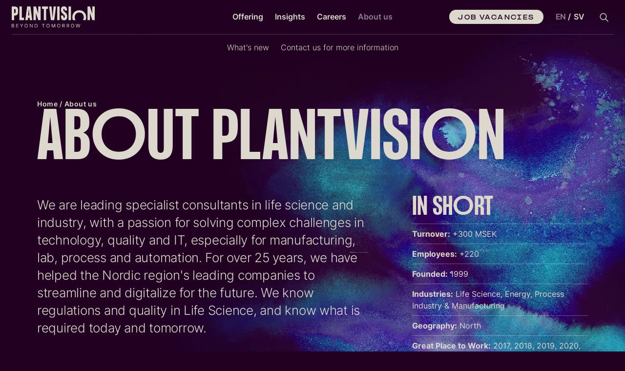

--- FILE ---
content_type: text/html; charset=UTF-8
request_url: https://plantvision.se/en/about-us
body_size: 35224
content:
<!doctype html><html translate="no" lang="en"><head><meta charset="UTF-8"><meta name="viewport" content="width=device-width, initial-scale=1"><link rel="profile" href="https://gmpg.org/xfn/11"><title>About us | Plantvision</title><style>img:is([sizes="auto" i], [sizes^="auto," i]) { contain-intrinsic-size: 3000px 1500px }</style><link rel="canonical" href="https://plantvision.se/en/about-us/" /><meta name="description" content="We are leading specialist consultants in life science and industry, with a passion for solving complex challenges in technology, quality and IT..." /><meta property="og:type" content="website" /><meta property="og:locale" content="en" /><meta property="og:site_name" content="Plantvision" /><meta property="og:title" content="About us | Plantvision" /><meta property="og:description" content="We are leading specialist consultants in life science and industry, with a passion for solving complex engineering, quality and IT challenges, especially for manufacturing, lab, process and automation." /><meta property="og:url" content="https://plantvision.se/en/about-us/" /><meta property="og:image" content="https://c1.webien.cloud/plantvision.se/wp-content/uploads/2023/03/cropped-pv-co-om-oss.jpg" /><meta property="og:image:width" content="1920" /><meta property="og:image:height" content="1008" /><meta name="twitter:card" content="summary_large_image" /><meta name="twitter:title" content="About us | Plantvision" /><meta name="twitter:description" content="We are leading specialist consultants in life science and industry, with a passion for solving complex engineering, quality and IT challenges, especially for manufacturing, lab, process and automation." /><meta name="twitter:image" content="https://c1.webien.cloud/plantvision.se/wp-content/uploads/2023/03/cropped-pv-co-om-oss.jpg" /> <script type="application/ld+json">{"@context":"https:\/\/schema.org","@graph":[{"@type":"WebSite","@id":"https:\/\/plantvision.se\/#\/schema\/WebSite","url":"https:\/\/plantvision.se\/","name":"Plantvision","description":"Beyond Tomorrow","inLanguage":"sv-SE","potentialAction":{"@type":"SearchAction","target":{"@type":"EntryPoint","urlTemplate":"https:\/\/plantvision.se\/search\/{search_term_string}\/"},"query-input":"required name=search_term_string"},"publisher":{"@type":"Organization","@id":"https:\/\/plantvision.se\/#\/schema\/Organization","name":"Plantvision","url":"https:\/\/plantvision.se\/"}},{"@type":"WebPage","@id":"https:\/\/plantvision.se\/om-oss\/","url":"https:\/\/plantvision.se\/om-oss\/","name":"About us | Plantvision","description":"We are leading specialist consultants in life science and industry, with a passion for solving complex challenges in technology, quality and IT...","inLanguage":"sv-SE","isPartOf":{"@id":"https:\/\/plantvision.se\/#\/schema\/WebSite"},"breadcrumb":{"@type":"BreadcrumbList","@id":"https:\/\/plantvision.se\/#\/schema\/BreadcrumbList","itemListElement":[{"@type":"ListItem","position":1,"item":"https:\/\/plantvision.se\/","name":"Plantvision"},{"@type":"ListItem","position":2,"name":"About us"}]},"potentialAction":{"@type":"ReadAction","target":"https:\/\/plantvision.se\/om-oss\/"}}]}</script> <link rel='dns-prefetch' href='//cdnjs.cloudflare.com' /><link rel="alternate" type="application/rss+xml" title="Plantvision &raquo; Webbflöde" href="https://plantvision.se/feed/" /><link rel="alternate" type="application/rss+xml" title="Plantvision &raquo; Kommentarsflöde" href="https://plantvision.se/comments/feed/" /><link data-optimized="1" rel='stylesheet' id='jet-engine-frontend-css' href='https://plantvision.se/wp-content/litespeed/css/68e2703f4cb94b43ae044a96fb8d6c13.css?ver=d6c13' media='all' /><style id='global-styles-inline-css'>:root{--wp--preset--aspect-ratio--square: 1;--wp--preset--aspect-ratio--4-3: 4/3;--wp--preset--aspect-ratio--3-4: 3/4;--wp--preset--aspect-ratio--3-2: 3/2;--wp--preset--aspect-ratio--2-3: 2/3;--wp--preset--aspect-ratio--16-9: 16/9;--wp--preset--aspect-ratio--9-16: 9/16;--wp--preset--color--black: #000000;--wp--preset--color--cyan-bluish-gray: #abb8c3;--wp--preset--color--white: #ffffff;--wp--preset--color--pale-pink: #f78da7;--wp--preset--color--vivid-red: #cf2e2e;--wp--preset--color--luminous-vivid-orange: #ff6900;--wp--preset--color--luminous-vivid-amber: #fcb900;--wp--preset--color--light-green-cyan: #7bdcb5;--wp--preset--color--vivid-green-cyan: #00d084;--wp--preset--color--pale-cyan-blue: #8ed1fc;--wp--preset--color--vivid-cyan-blue: #0693e3;--wp--preset--color--vivid-purple: #9b51e0;--wp--preset--gradient--vivid-cyan-blue-to-vivid-purple: linear-gradient(135deg,rgba(6,147,227,1) 0%,rgb(155,81,224) 100%);--wp--preset--gradient--light-green-cyan-to-vivid-green-cyan: linear-gradient(135deg,rgb(122,220,180) 0%,rgb(0,208,130) 100%);--wp--preset--gradient--luminous-vivid-amber-to-luminous-vivid-orange: linear-gradient(135deg,rgba(252,185,0,1) 0%,rgba(255,105,0,1) 100%);--wp--preset--gradient--luminous-vivid-orange-to-vivid-red: linear-gradient(135deg,rgba(255,105,0,1) 0%,rgb(207,46,46) 100%);--wp--preset--gradient--very-light-gray-to-cyan-bluish-gray: linear-gradient(135deg,rgb(238,238,238) 0%,rgb(169,184,195) 100%);--wp--preset--gradient--cool-to-warm-spectrum: linear-gradient(135deg,rgb(74,234,220) 0%,rgb(151,120,209) 20%,rgb(207,42,186) 40%,rgb(238,44,130) 60%,rgb(251,105,98) 80%,rgb(254,248,76) 100%);--wp--preset--gradient--blush-light-purple: linear-gradient(135deg,rgb(255,206,236) 0%,rgb(152,150,240) 100%);--wp--preset--gradient--blush-bordeaux: linear-gradient(135deg,rgb(254,205,165) 0%,rgb(254,45,45) 50%,rgb(107,0,62) 100%);--wp--preset--gradient--luminous-dusk: linear-gradient(135deg,rgb(255,203,112) 0%,rgb(199,81,192) 50%,rgb(65,88,208) 100%);--wp--preset--gradient--pale-ocean: linear-gradient(135deg,rgb(255,245,203) 0%,rgb(182,227,212) 50%,rgb(51,167,181) 100%);--wp--preset--gradient--electric-grass: linear-gradient(135deg,rgb(202,248,128) 0%,rgb(113,206,126) 100%);--wp--preset--gradient--midnight: linear-gradient(135deg,rgb(2,3,129) 0%,rgb(40,116,252) 100%);--wp--preset--font-size--small: 13px;--wp--preset--font-size--medium: 20px;--wp--preset--font-size--large: 36px;--wp--preset--font-size--x-large: 42px;--wp--preset--spacing--20: 0.44rem;--wp--preset--spacing--30: 0.67rem;--wp--preset--spacing--40: 1rem;--wp--preset--spacing--50: 1.5rem;--wp--preset--spacing--60: 2.25rem;--wp--preset--spacing--70: 3.38rem;--wp--preset--spacing--80: 5.06rem;--wp--preset--shadow--natural: 6px 6px 9px rgba(0, 0, 0, 0.2);--wp--preset--shadow--deep: 12px 12px 50px rgba(0, 0, 0, 0.4);--wp--preset--shadow--sharp: 6px 6px 0px rgba(0, 0, 0, 0.2);--wp--preset--shadow--outlined: 6px 6px 0px -3px rgba(255, 255, 255, 1), 6px 6px rgba(0, 0, 0, 1);--wp--preset--shadow--crisp: 6px 6px 0px rgba(0, 0, 0, 1);}:root { --wp--style--global--content-size: 800px;--wp--style--global--wide-size: 1200px; }:where(body) { margin: 0; }.wp-site-blocks > .alignleft { float: left; margin-right: 2em; }.wp-site-blocks > .alignright { float: right; margin-left: 2em; }.wp-site-blocks > .aligncenter { justify-content: center; margin-left: auto; margin-right: auto; }:where(.wp-site-blocks) > * { margin-block-start: 24px; margin-block-end: 0; }:where(.wp-site-blocks) > :first-child { margin-block-start: 0; }:where(.wp-site-blocks) > :last-child { margin-block-end: 0; }:root { --wp--style--block-gap: 24px; }:root :where(.is-layout-flow) > :first-child{margin-block-start: 0;}:root :where(.is-layout-flow) > :last-child{margin-block-end: 0;}:root :where(.is-layout-flow) > *{margin-block-start: 24px;margin-block-end: 0;}:root :where(.is-layout-constrained) > :first-child{margin-block-start: 0;}:root :where(.is-layout-constrained) > :last-child{margin-block-end: 0;}:root :where(.is-layout-constrained) > *{margin-block-start: 24px;margin-block-end: 0;}:root :where(.is-layout-flex){gap: 24px;}:root :where(.is-layout-grid){gap: 24px;}.is-layout-flow > .alignleft{float: left;margin-inline-start: 0;margin-inline-end: 2em;}.is-layout-flow > .alignright{float: right;margin-inline-start: 2em;margin-inline-end: 0;}.is-layout-flow > .aligncenter{margin-left: auto !important;margin-right: auto !important;}.is-layout-constrained > .alignleft{float: left;margin-inline-start: 0;margin-inline-end: 2em;}.is-layout-constrained > .alignright{float: right;margin-inline-start: 2em;margin-inline-end: 0;}.is-layout-constrained > .aligncenter{margin-left: auto !important;margin-right: auto !important;}.is-layout-constrained > :where(:not(.alignleft):not(.alignright):not(.alignfull)){max-width: var(--wp--style--global--content-size);margin-left: auto !important;margin-right: auto !important;}.is-layout-constrained > .alignwide{max-width: var(--wp--style--global--wide-size);}body .is-layout-flex{display: flex;}.is-layout-flex{flex-wrap: wrap;align-items: center;}.is-layout-flex > :is(*, div){margin: 0;}body .is-layout-grid{display: grid;}.is-layout-grid > :is(*, div){margin: 0;}body{padding-top: 0px;padding-right: 0px;padding-bottom: 0px;padding-left: 0px;}a:where(:not(.wp-element-button)){text-decoration: underline;}:root :where(.wp-element-button, .wp-block-button__link){background-color: #32373c;border-width: 0;color: #fff;font-family: inherit;font-size: inherit;line-height: inherit;padding: calc(0.667em + 2px) calc(1.333em + 2px);text-decoration: none;}.has-black-color{color: var(--wp--preset--color--black) !important;}.has-cyan-bluish-gray-color{color: var(--wp--preset--color--cyan-bluish-gray) !important;}.has-white-color{color: var(--wp--preset--color--white) !important;}.has-pale-pink-color{color: var(--wp--preset--color--pale-pink) !important;}.has-vivid-red-color{color: var(--wp--preset--color--vivid-red) !important;}.has-luminous-vivid-orange-color{color: var(--wp--preset--color--luminous-vivid-orange) !important;}.has-luminous-vivid-amber-color{color: var(--wp--preset--color--luminous-vivid-amber) !important;}.has-light-green-cyan-color{color: var(--wp--preset--color--light-green-cyan) !important;}.has-vivid-green-cyan-color{color: var(--wp--preset--color--vivid-green-cyan) !important;}.has-pale-cyan-blue-color{color: var(--wp--preset--color--pale-cyan-blue) !important;}.has-vivid-cyan-blue-color{color: var(--wp--preset--color--vivid-cyan-blue) !important;}.has-vivid-purple-color{color: var(--wp--preset--color--vivid-purple) !important;}.has-black-background-color{background-color: var(--wp--preset--color--black) !important;}.has-cyan-bluish-gray-background-color{background-color: var(--wp--preset--color--cyan-bluish-gray) !important;}.has-white-background-color{background-color: var(--wp--preset--color--white) !important;}.has-pale-pink-background-color{background-color: var(--wp--preset--color--pale-pink) !important;}.has-vivid-red-background-color{background-color: var(--wp--preset--color--vivid-red) !important;}.has-luminous-vivid-orange-background-color{background-color: var(--wp--preset--color--luminous-vivid-orange) !important;}.has-luminous-vivid-amber-background-color{background-color: var(--wp--preset--color--luminous-vivid-amber) !important;}.has-light-green-cyan-background-color{background-color: var(--wp--preset--color--light-green-cyan) !important;}.has-vivid-green-cyan-background-color{background-color: var(--wp--preset--color--vivid-green-cyan) !important;}.has-pale-cyan-blue-background-color{background-color: var(--wp--preset--color--pale-cyan-blue) !important;}.has-vivid-cyan-blue-background-color{background-color: var(--wp--preset--color--vivid-cyan-blue) !important;}.has-vivid-purple-background-color{background-color: var(--wp--preset--color--vivid-purple) !important;}.has-black-border-color{border-color: var(--wp--preset--color--black) !important;}.has-cyan-bluish-gray-border-color{border-color: var(--wp--preset--color--cyan-bluish-gray) !important;}.has-white-border-color{border-color: var(--wp--preset--color--white) !important;}.has-pale-pink-border-color{border-color: var(--wp--preset--color--pale-pink) !important;}.has-vivid-red-border-color{border-color: var(--wp--preset--color--vivid-red) !important;}.has-luminous-vivid-orange-border-color{border-color: var(--wp--preset--color--luminous-vivid-orange) !important;}.has-luminous-vivid-amber-border-color{border-color: var(--wp--preset--color--luminous-vivid-amber) !important;}.has-light-green-cyan-border-color{border-color: var(--wp--preset--color--light-green-cyan) !important;}.has-vivid-green-cyan-border-color{border-color: var(--wp--preset--color--vivid-green-cyan) !important;}.has-pale-cyan-blue-border-color{border-color: var(--wp--preset--color--pale-cyan-blue) !important;}.has-vivid-cyan-blue-border-color{border-color: var(--wp--preset--color--vivid-cyan-blue) !important;}.has-vivid-purple-border-color{border-color: var(--wp--preset--color--vivid-purple) !important;}.has-vivid-cyan-blue-to-vivid-purple-gradient-background{background: var(--wp--preset--gradient--vivid-cyan-blue-to-vivid-purple) !important;}.has-light-green-cyan-to-vivid-green-cyan-gradient-background{background: var(--wp--preset--gradient--light-green-cyan-to-vivid-green-cyan) !important;}.has-luminous-vivid-amber-to-luminous-vivid-orange-gradient-background{background: var(--wp--preset--gradient--luminous-vivid-amber-to-luminous-vivid-orange) !important;}.has-luminous-vivid-orange-to-vivid-red-gradient-background{background: var(--wp--preset--gradient--luminous-vivid-orange-to-vivid-red) !important;}.has-very-light-gray-to-cyan-bluish-gray-gradient-background{background: var(--wp--preset--gradient--very-light-gray-to-cyan-bluish-gray) !important;}.has-cool-to-warm-spectrum-gradient-background{background: var(--wp--preset--gradient--cool-to-warm-spectrum) !important;}.has-blush-light-purple-gradient-background{background: var(--wp--preset--gradient--blush-light-purple) !important;}.has-blush-bordeaux-gradient-background{background: var(--wp--preset--gradient--blush-bordeaux) !important;}.has-luminous-dusk-gradient-background{background: var(--wp--preset--gradient--luminous-dusk) !important;}.has-pale-ocean-gradient-background{background: var(--wp--preset--gradient--pale-ocean) !important;}.has-electric-grass-gradient-background{background: var(--wp--preset--gradient--electric-grass) !important;}.has-midnight-gradient-background{background: var(--wp--preset--gradient--midnight) !important;}.has-small-font-size{font-size: var(--wp--preset--font-size--small) !important;}.has-medium-font-size{font-size: var(--wp--preset--font-size--medium) !important;}.has-large-font-size{font-size: var(--wp--preset--font-size--large) !important;}.has-x-large-font-size{font-size: var(--wp--preset--font-size--x-large) !important;}
:root :where(.wp-block-pullquote){font-size: 1.5em;line-height: 1.6;}</style><link data-optimized="1" rel='stylesheet' id='webien-site-widgets-css' href='https://plantvision.se/wp-content/litespeed/css/2e40c55f6b6e00f9a77bef01aa87d1d7.css?ver=7d1d7' media='all' /><link data-optimized="1" rel='stylesheet' id='webien-search-addon-css' href='https://plantvision.se/wp-content/litespeed/css/2a0a94fccec3cbff49154b01c1aa65c3.css?ver=a65c3' media='all' /><link data-optimized="1" rel='stylesheet' id='weglot-css-css' href='https://plantvision.se/wp-content/litespeed/css/21062e40cfb871d8f8ab2d5ebc4e4262.css?ver=e4262' media='all' /><link data-optimized="1" rel='stylesheet' id='new-flag-css-css' href='https://plantvision.se/wp-content/litespeed/css/509a5d8f63243683763a3d8266b14c2a.css?ver=14c2a' media='all' /><link data-optimized="1" rel='stylesheet' id='hello-elementor-css' href='https://plantvision.se/wp-content/litespeed/css/c2b4ed0991eddba87aca5f0dc16ddd67.css?ver=ddd67' media='all' /><link data-optimized="1" rel='stylesheet' id='hello-elementor-theme-style-css' href='https://plantvision.se/wp-content/litespeed/css/1d8081edd226bf1327e2628946464152.css?ver=64152' media='all' /><link data-optimized="1" rel='stylesheet' id='hello-elementor-header-footer-css' href='https://plantvision.se/wp-content/litespeed/css/56e03435ccb731327156f5e00a4e4f39.css?ver=e4f39' media='all' /><link data-optimized="1" rel='stylesheet' id='elementor-frontend-css' href='https://plantvision.se/wp-content/litespeed/css/bc3244ac9e408536531c6ebf5139b217.css?ver=9b217' media='all' /><link data-optimized="1" rel='stylesheet' id='widget-image-css' href='https://plantvision.se/wp-content/litespeed/css/849c6943f805edbf69d63f10004642a2.css?ver=642a2' media='all' /><link data-optimized="1" rel='stylesheet' id='widget-divider-css' href='https://plantvision.se/wp-content/litespeed/css/4f6e2ffcee9890f8f54a5703f7bc2148.css?ver=c2148' media='all' /><link data-optimized="1" rel='stylesheet' id='widget-nav-menu-css' href='https://plantvision.se/wp-content/litespeed/css/13b5d09fcb39f7595dea9bff579d182c.css?ver=d182c' media='all' /><link data-optimized="1" rel='stylesheet' id='e-sticky-css' href='https://plantvision.se/wp-content/litespeed/css/2d77479a4dccb646a645c5432ff783bf.css?ver=783bf' media='all' /><link data-optimized="1" rel='stylesheet' id='widget-heading-css' href='https://plantvision.se/wp-content/litespeed/css/0fd86ad002c2bac56ff493aceb51e8c3.css?ver=1e8c3' media='all' /><link data-optimized="1" rel='stylesheet' id='widget-spacer-css' href='https://plantvision.se/wp-content/litespeed/css/834be17464491b0c56c0428dc311889d.css?ver=1889d' media='all' /><link data-optimized="1" rel='stylesheet' id='widget-social-icons-css' href='https://plantvision.se/wp-content/litespeed/css/5727d289100559d02a6d2c4a4e1e5a28.css?ver=e5a28' media='all' /><link data-optimized="1" rel='stylesheet' id='e-apple-webkit-css' href='https://plantvision.se/wp-content/litespeed/css/9f8401818bad1157182f60e8d664e50b.css?ver=4e50b' media='all' /><link data-optimized="1" rel='stylesheet' id='e-motion-fx-css' href='https://plantvision.se/wp-content/litespeed/css/16aacb123b5132d257e8fe238bc245b2.css?ver=245b2' media='all' /><link data-optimized="1" rel='stylesheet' id='swiper-css' href='https://plantvision.se/wp-content/litespeed/css/f630882f37c19537c4bd1141c9cecdcd.css?ver=ecdcd' media='all' /><link data-optimized="1" rel='stylesheet' id='e-swiper-css' href='https://plantvision.se/wp-content/litespeed/css/cf49bed2955a9c9e3630d2b0b0abd09b.css?ver=bd09b' media='all' /><link data-optimized="1" rel='stylesheet' id='e-popup-css' href='https://plantvision.se/wp-content/litespeed/css/ceb28d342b0fa08bad643d193eeeb506.css?ver=eb506' media='all' /><link data-optimized="1" rel='stylesheet' id='elementor-icons-css' href='https://plantvision.se/wp-content/litespeed/css/22078b89fdd3c4a908f0d1543559a9e6.css?ver=9a9e6' media='all' /><link data-optimized="1" rel='stylesheet' id='elementor-post-710-css' href='https://plantvision.se/wp-content/litespeed/css/150ff8d6915a7bac6aa22488cbad6622.css?ver=d6622' media='all' /><link data-optimized="1" rel='stylesheet' id='jet-tabs-frontend-css' href='https://plantvision.se/wp-content/litespeed/css/77a815a45d0a6b5d6198125c44065c2e.css?ver=65c2e' media='all' /><link data-optimized="1" rel='stylesheet' id='jet-tricks-frontend-css' href='https://plantvision.se/wp-content/litespeed/css/7e1ca83510539e0884e278cf9f508b06.css?ver=08b06' media='all' /><link data-optimized="1" rel='stylesheet' id='e-animation-fadeIn-css' href='https://plantvision.se/wp-content/litespeed/css/582c032b413ad1c872fb5bc06bdf5101.css?ver=f5101' media='all' /><link data-optimized="1" rel='stylesheet' id='widget-animated-headline-css' href='https://plantvision.se/wp-content/litespeed/css/de37ac1644f5751480967e9fd751acf5.css?ver=1acf5' media='all' /><link data-optimized="1" rel='stylesheet' id='widget-counter-css' href='https://plantvision.se/wp-content/litespeed/css/7bf3a9aacb947496d1fb1d00ec434b3f.css?ver=34b3f' media='all' /><link data-optimized="1" rel='stylesheet' id='elementor-post-1109-css' href='https://plantvision.se/wp-content/litespeed/css/995e879e859b588238eeeaa13f47d24c.css?ver=7d24c' media='all' /><link data-optimized="1" rel='stylesheet' id='elementor-post-5265-css' href='https://plantvision.se/wp-content/litespeed/css/ebae7f31a5de545f063032d7844285fd.css?ver=285fd' media='all' /><link data-optimized="1" rel='stylesheet' id='elementor-post-2659-css' href='https://plantvision.se/wp-content/litespeed/css/a0812cba2c4673e54d50400214c039c6.css?ver=039c6' media='all' /><link data-optimized="1" rel='stylesheet' id='elementor-post-500-css' href='https://plantvision.se/wp-content/litespeed/css/e9a7b69f8a842756b941334108acc367.css?ver=cc367' media='all' /><link data-optimized="1" rel='stylesheet' id='elementor-post-21348-css' href='https://plantvision.se/wp-content/litespeed/css/b2da3300c4531b59768586e61f3ae49d.css?ver=ae49d' media='all' /><link data-optimized="1" rel='stylesheet' id='webien-images-css' href='https://plantvision.se/wp-content/litespeed/css/e8bd5ad501a29ecf8cb1a408bdee948a.css?ver=e948a' media='all' /><link data-optimized="1" rel='stylesheet' id='webien-setup-css' href='https://plantvision.se/wp-content/litespeed/css/98e41d0dc67bbaed4ee4f113d628ce11.css?ver=8ce11' media='all' /><link data-optimized="1" rel='stylesheet' id='elementor-icons-icomoon-1-css' href='https://plantvision.se/wp-content/litespeed/css/1cdd17872c618f448b095815ac4f2d52.css?ver=f2d52' media='all' /> <script src="https://plantvision.se/wp-includes/js/jquery/jquery.min.js" id="jquery-core-js"></script> <script src="https://plantvision.se/wp-includes/js/jquery/jquery-migrate.min.js" id="jquery-migrate-js"></script> <script src="https://plantvision.se/wp-content/plugins/weglot/dist/front-js.js" id="wp-weglot-js-js"></script> <script src="https://plantvision.se/wp-content/plugins/webien-images/dist/frontend.js" id="webien-images-js"></script> <link rel="https://api.w.org/" href="https://plantvision.se/wp-json/" /><link rel="alternate" title="JSON" type="application/json" href="https://plantvision.se/wp-json/wp/v2/pages/1109" /><link rel="EditURI" type="application/rsd+xml" title="RSD" href="https://plantvision.se/xmlrpc.php?rsd" /><link rel="alternate" title="oEmbed (JSON)" type="application/json+oembed" href="https://plantvision.se/wp-json/oembed/1.0/embed?url=https%3A%2F%2Fplantvision.se%2Fom-oss%2F" /><link rel="alternate" title="oEmbed (XML)" type="text/xml+oembed" href="https://plantvision.se/wp-json/oembed/1.0/embed?url=https%3A%2F%2Fplantvision.se%2Fom-oss%2F&#038;format=xml" /> <script>window.webienImages={"settings":{"registred":false,"active":true,"compression":"80","max_size":"1600","retina":true,"js_in_head":true},"mainDistribution":"https:\/\/plantvision.se","imageDistribution":"https:\/\/wrooom.webien.io","publicKey":"noKey","localFiles":true};</script> <meta name="google" content="notranslate"/> <script type="application/json" id="weglot-data">{"website":"https:\/\/plantvision.se","uid":"9d80088529","project_slug":"plantvision-se","language_from":"sv","language_from_custom_flag":null,"language_from_custom_name":null,"excluded_paths":[{"type":"START_WITH","value":"\/insikter\/artiklar\/overvinn-utmaningar-med-dataintegration-med-hjalp-av-alcoa","language_button_displayed":false,"exclusion_behavior":"REDIRECT","excluded_languages":["en"],"regex":"^\/insikter\/artiklar\/overvinn\\-utmaningar\\-med\\-dataintegration\\-med\\-hjalp\\-av\\-alcoa"},{"type":"CONTAIN","value":"lediga-jobb","language_button_displayed":false,"exclusion_behavior":"REDIRECT","excluded_languages":[],"regex":"lediga\\-jobb"},{"type":"IS_EXACTLY","value":"\/erbjudanden\/manufacturing\/produktionsstyrning","language_button_displayed":false,"exclusion_behavior":"REDIRECT","excluded_languages":[],"regex":"^\/erbjudanden\/manufacturing\/produktionsstyrning$"},{"type":"IS_EXACTLY","value":"\/erbjudanden\/manufacturing\/energieffektivisering","language_button_displayed":false,"exclusion_behavior":"REDIRECT","excluded_languages":[],"regex":"^\/erbjudanden\/manufacturing\/energieffektivisering$"},{"type":"IS_EXACTLY","value":"\/erbjudanden\/manufacturing\/automation","language_button_displayed":false,"exclusion_behavior":"REDIRECT","excluded_languages":[],"regex":"^\/erbjudanden\/manufacturing\/automation$"},{"type":"IS_EXACTLY","value":"\/erbjudanden\/manufacturing\/energisystem","language_button_displayed":false,"exclusion_behavior":"REDIRECT","excluded_languages":[],"regex":"^\/erbjudanden\/manufacturing\/energisystem$"},{"type":"IS_EXACTLY","value":"\/erbjudanden\/manufacturing\/produktionsplanering","language_button_displayed":false,"exclusion_behavior":"REDIRECT","excluded_languages":[],"regex":"^\/erbjudanden\/manufacturing\/produktionsplanering$"},{"type":"IS_EXACTLY","value":"\/erbjudanden\/manufacturing\/produktionsuppfoljning-copy-copy","language_button_displayed":false,"exclusion_behavior":"REDIRECT","excluded_languages":[],"regex":"^\/erbjudanden\/manufacturing\/produktionsuppfoljning\\-copy\\-copy$"},{"type":"IS_EXACTLY","value":"\/erbjudanden\/manufacturing\/process-engineering","language_button_displayed":false,"exclusion_behavior":"REDIRECT","excluded_languages":[],"regex":"^\/erbjudanden\/manufacturing\/process\\-engineering$"},{"type":"IS_EXACTLY","value":"\/erbjudanden\/quality-compliance","language_button_displayed":false,"exclusion_behavior":"REDIRECT","excluded_languages":[],"regex":"^\/erbjudanden\/quality\\-compliance$"},{"type":"IS_EXACTLY","value":"\/erbjudanden\/quality-compliance\/medtech-ivd","language_button_displayed":false,"exclusion_behavior":"REDIRECT","excluded_languages":[],"regex":"^\/erbjudanden\/quality\\-compliance\/medtech\\-ivd$"},{"type":"IS_EXACTLY","value":"\/erbjudanden\/quality-compliance\/medical-device-software","language_button_displayed":false,"exclusion_behavior":"REDIRECT","excluded_languages":[],"regex":"^\/erbjudanden\/quality\\-compliance\/medical\\-device\\-software$"},{"type":"IS_EXACTLY","value":"\/erbjudanden\/produktionsplanering","language_button_displayed":false,"exclusion_behavior":"REDIRECT","excluded_languages":[],"regex":"^\/erbjudanden\/produktionsplanering$"},{"type":"IS_EXACTLY","value":"\/erbjudanden\/laboratory","language_button_displayed":false,"exclusion_behavior":"REDIRECT","excluded_languages":[],"regex":"^\/erbjudanden\/laboratory$"},{"type":"IS_EXACTLY","value":"\/erbjudanden\/produktionsuppfoljning","language_button_displayed":false,"exclusion_behavior":"REDIRECT","excluded_languages":[],"regex":"^\/erbjudanden\/produktionsuppfoljning$"},{"type":"IS_EXACTLY","value":"\/erbjudanden\/technology-consulting","language_button_displayed":false,"exclusion_behavior":"REDIRECT","excluded_languages":[],"regex":"^\/erbjudanden\/technology\\-consulting$"},{"type":"IS_EXACTLY","value":"\/erbjudanden\/digital-transformation\/cybersakerhet","language_button_displayed":false,"exclusion_behavior":"REDIRECT","excluded_languages":[],"regex":"^\/erbjudanden\/digital\\-transformation\/cybersakerhet$"},{"type":"IS_EXACTLY","value":"\/erbjudanden\/digital-transformation\/cybersakerhet-copy","language_button_displayed":false,"exclusion_behavior":"REDIRECT","excluded_languages":[],"regex":"^\/erbjudanden\/digital\\-transformation\/cybersakerhet\\-copy$"},{"type":"IS_EXACTLY","value":"\/erbjudanden\/digital-transformation\/it-ot","language_button_displayed":false,"exclusion_behavior":"REDIRECT","excluded_languages":[],"regex":"^\/erbjudanden\/digital\\-transformation\/it\\-ot$"},{"type":"IS_EXACTLY","value":"\/erbjudanden\/digital-transformation\/nis2-gapanalys","language_button_displayed":false,"exclusion_behavior":"REDIRECT","excluded_languages":[],"regex":"^\/erbjudanden\/digital\\-transformation\/nis2\\-gapanalys$"},{"type":"IS_EXACTLY","value":"\/erbjudanden\/digital-transformation__trashed\/cybersakerhet","language_button_displayed":false,"exclusion_behavior":"REDIRECT","excluded_languages":[],"regex":"^\/erbjudanden\/digital\\-transformation__trashed\/cybersakerhet$"},{"type":"IS_EXACTLY","value":"\/erbjudanden\/digital-transformation__trashed\/cybersakerhet\/nis2-gapanalys","language_button_displayed":false,"exclusion_behavior":"REDIRECT","excluded_languages":[],"regex":"^\/erbjudanden\/digital\\-transformation__trashed\/cybersakerhet\/nis2\\-gapanalys$"},{"type":"IS_EXACTLY","value":"\/erbjudanden\/digital-transformation__trashed\/it-ot","language_button_displayed":false,"exclusion_behavior":"REDIRECT","excluded_languages":[],"regex":"^\/erbjudanden\/digital\\-transformation__trashed\/it\\-ot$"},{"type":"CONTAIN","value":"\/karriar\/kontaktperson\/","language_button_displayed":false,"exclusion_behavior":"REDIRECT","excluded_languages":[],"regex":"\/karriar\/kontaktperson\/"}],"excluded_blocks":[],"custom_settings":{"button_style":{"flag_type":"rectangle_mat","with_name":true,"custom_css":"","is_dropdown":false,"with_flags":false,"full_name":false},"translate_email":true,"translate_search":true,"translate_amp":false,"switchers":[{"templates":{"name":"default","hash":"095ffb8d22f66be52959023fa4eeb71a05f20f73"},"location":[],"style":{"with_flags":false,"flag_type":"rectangle_mat","with_name":true,"full_name":false,"is_dropdown":false}}]},"pending_translation_enabled":false,"curl_ssl_check_enabled":true,"custom_css":null,"languages":[{"language_to":"en","custom_code":null,"custom_name":null,"custom_local_name":null,"provider":null,"enabled":true,"automatic_translation_enabled":true,"deleted_at":null,"connect_host_destination":null,"custom_flag":null}],"organization_slug":"w-482bdc3673","api_domain":"cdn-api-weglot.com","product":"1.0","current_language":"en","switcher_links":{"sv":"https:\/\/plantvision.se\/om-oss","en":"https:\/\/plantvision.se\/en\/about-us"},"original_path":"\/om-oss"}</script><meta name="generator" content="Elementor 3.29.2; features: e_local_google_fonts; settings: css_print_method-external, google_font-disabled, font_display-auto"> <script>window.dataLayer = window.dataLayer || [];
    function gtag() {
        dataLayer.push(arguments);
    }
    gtag("consent", "default", {
        ad_storage: "denied",
        ad_user_data: "denied", 
        ad_personalization: "denied",
        analytics_storage: "denied",
        functionality_storage: "denied",
        personalization_storage: "denied",
        security_storage: "granted",
        wait_for_update: 2000,
    });
    gtag("set", "ads_data_redaction", true);
    gtag("set", "url_passthrough", false);</script>  <script>(function(w,d,s,l,i){w[l]=w[l]||[];w[l].push({'gtm.start':
new Date().getTime(),event:'gtm.js'});var f=d.getElementsByTagName(s)[0],
j=d.createElement(s),dl=l!='dataLayer'?'&l='+l:'';j.async=true;j.src=
'https://www.googletagmanager.com/gtm.js?id='+i+dl;f.parentNode.insertBefore(j,f);
})(window,document,'script','dataLayer','GTM-W245T2D');</script> 
 <script id="cookieyes" type="text/javascript" src="https://cdn-cookieyes.com/client_data/fac611791772d8ea98b0d4a5/script.js"></script>  <script type="text/javascript">let loc = 'https://analytics-eu.clickdimensions.com/plantvisionse-a4jol/pages/'

	const replaceDataPageId = () => 
		document.querySelectorAll('[data-page-id]').forEach((node) => {
			const div = document.createElement('div')
			div.setAttribute('pageid', node.innerHTML)
			node.replaceWith(div)
		})
	
	window.addEventListener('load', () => {
		const script = document.createElement('script')
		script.type = "text/javascript"
		script.src = 'https://cdn-eu.clickdimensions.com/web/v10/CDWidget.js'
	
		script.onload = () => {
			const buttons = document.querySelectorAll('.elementor-widget-button')
		  buttons.forEach((button) => button.addEventListener('click', () => 
        requestAnimationFrame(() => {
				  replaceDataPageId();
				  CDWidget.loadWidget()
				})
			));
			replaceDataPageId();
		}
		document.body.appendChild(script)
	})</script> <meta name="msvalidate.01" content="4618371EE886DEE3A0B1FED627C4805D" /><style>.elementor-button {}@media screen and (min-width: 768px) {.elementor-button {} }.webien- .elementor-button {cursor: pointer;}@media screen and (min-width: 768px) {.webien- .elementor-button {}}.webien- .elementor-button:hover,.webien- .elementor-button:active,.webien- .elementor-button:focus {}@media screen and (min-width: 768px) {.webien- .elementor-button:hover,.webien- .elementor-button:active,.webien- .elementor-button:focus {}}</style><style>.e-con.e-parent:nth-of-type(n+4):not(.e-lazyloaded):not(.e-no-lazyload),
				.e-con.e-parent:nth-of-type(n+4):not(.e-lazyloaded):not(.e-no-lazyload) * {
					background-image: none !important;
				}
				@media screen and (max-height: 1024px) {
					.e-con.e-parent:nth-of-type(n+3):not(.e-lazyloaded):not(.e-no-lazyload),
					.e-con.e-parent:nth-of-type(n+3):not(.e-lazyloaded):not(.e-no-lazyload) * {
						background-image: none !important;
					}
				}
				@media screen and (max-height: 640px) {
					.e-con.e-parent:nth-of-type(n+2):not(.e-lazyloaded):not(.e-no-lazyload),
					.e-con.e-parent:nth-of-type(n+2):not(.e-lazyloaded):not(.e-no-lazyload) * {
						background-image: none !important;
					}
				}</style><link rel="icon" href="https://plantvision.se/wp-content/uploads/2021/10/plantvision_symbol_dark_purple-1.svg" sizes="32x32" /><link rel="icon" href="https://plantvision.se/wp-content/uploads/2021/10/plantvision_symbol_dark_purple-1.svg" sizes="192x192" /><link rel="apple-touch-icon" href="https://plantvision.se/wp-content/uploads/2021/10/plantvision_symbol_dark_purple-1.svg" /><meta name="msapplication-TileImage" content="https://plantvision.se/wp-content/uploads/2021/10/plantvision_symbol_dark_purple-1.svg" /><style id="wp-custom-css">/* Fix animated headline */
.elementor-headline-animation-type-blinds .elementor-headline-dynamic-wrapper {
	overflow: visible !important;
}
/* Opacity 1 video play button */

.elementor-custom-embed-play i, .elementor-custom-embed-play svg {
    opacity: 1 !important;
}
/* Carousel slick arrows */

.jet-listing-grid__slider-icon.next-arrow {
	border-radius: 100%;
}

.jet-listing-grid__slider-icon.prev-arrow {
	border-radius: 100%;
}

.slick-disabled {
    opacity: 0;
}

/*------Color root------*/
:root {
  --orange: #DC5133;
  --offwhite: #DCD8CD;
	--darkpurple: #210021;
	--darkgray: #999999;
	--white-opacity: #FFFFFF4D;
	--gray: #979486;
}

/*------Font root------*/
@media (max-width: 767px) {
.elementor-kit-710 {
	--e-global-typography-ee7b30a-font-weight: 350;
}
}

@media (max-width: 767px) {
.elementor-kit-710 {
	--e-global-typography-fb10515-font-weight: 300;
}
}

/*------Mouse events on images------*/
img[title]{
	pointer-events: none;
}


/*--------General--------*/

/*Scrollbar*/
@media (min-width: 1025px) {
.jet-listing-grid__scroll-slider {
	overflow-x: hidden !important;
}

.jet-listing-grid__scroll-slider:hover {
	overflow: overlay !important;
}
	
.jet-listing-grid__scroll-slider .jet-listing-grid__item {
		margin-bottom: 16px;
	}
}




/*P margin bottom*/
p:last-of-type {
  margin-bottom: 0 !important;
}



/*Breadcrumbs*/
@media (max-width: 767px) {
.elementor-widget-webien_breadcrumbs {
	margin-bottom: -6px !important;
}
}

/*Word break*/
.elementor-heading-title {
	word-break: break-word;
}

.haus-no-break .elementor-heading-title {
	word-break: normal;
}

/*Max-length*/
.haus-max-length-2-rows .elementor-heading-title {
  display: -webkit-box;
  overflow: hidden;
  -webkit-line-clamp: 2;
  -webkit-box-orient: vertical;
}

.haus-max-length-3-rows .elementor-heading-title, .haus-max-length-3-rows{
  display: -webkit-box;
  overflow: hidden;
  -webkit-line-clamp: 3;
  -webkit-box-orient: vertical;
}


.haus-max-length-4-rows .elementor-heading-title, .haus-max-length-4-rows{
  display: -webkit-box;
  overflow: hidden;
  -webkit-line-clamp: 4;
  -webkit-box-orient: vertical;
}

/*--------Links--------*/

/*Footer*/

/*Text editor*/
.elementor-widget-text-editor a {
	color: var(--orange);
}

.haus-link-light.elementor-widget-text-editor a {
	color: var(--offwhite);
}

/*----Text styles----*/
.haus-heading-wide {
	font-family: var(--e-global-typography-9b4dcdf-font-family), Sans-serif;
    font-size: var(--e-global-typography-9b4dcdf-font-size);
    font-weight: var(--e-global-typography-9b4dcdf-font-weight);
    text-transform: var(--e-global-typography-9b4dcdf-text-transform);
    line-height: var(--e-global-typography-9b4dcdf-line-height);
    letter-spacing: var(--e-global-typography-9b4dcdf-letter-spacing);
}


/*--------Hover--------*/

/*Column hover > Orange text*/
.haus-orange-text-hover:hover .elementor-heading-title {
	color: var(--orange) !important;
}

.haus-orange-text-hover:hover .haus-hover-item {
	color: var(--orange) !important;
}

/*---------Other---------*/

/*--------Post info gap----------*/
.haus-post-info .e-con-inner{
	gap: 16px 8px !important;
}

/*------Dynamic terms gap------*/
.haus-tags .jet-listing-dynamic-terms{
	display: flex;
	gap: 16px 8px;
}

/*Nav menu - Filter style*/
.haus-nav-filter-style .elementor-nav-menu {
	gap: 16px 8px !important;
}

.haus-nav-filter-style .elementor-nav-menu--main .elementor-item {
	border: solid 1px var( --offwhite );
	border-radius: 100px;
	display: flex !important;
}

.haus-nav-filter-style .elementor-nav-menu--main .elementor-item.elementor-item-active{
	border: solid 1px var( --offwhite );
	border-radius: 100px;
	background-color: var(--offwhite); }

/*Removes surname - hack*/
.haus-remove-surname .elementor-heading-title {
  display: -webkit-box;
  overflow: hidden;
	margin-top: -0.2em;
	padding-top: 0.2em;
  height: 2.1em;
}

/*Icon list, icon align*/
.haus-bullets .elementor-icon-list-item {
    align-items: start !important;
}

.haus-bullets .elementor-icon-list-icon {
    padding-top: 4px !important;
}

/*Delimiter dynamic terms*/
.delimiter-pv-wide .jet-listing-dynamic-terms__delimiter {
	font-family: PV formula Wide;
}

/*Breadcrumbs styling*/
.breadcrumbs-styling .breadcrumbs {
	padding-bottom: 0px;
}

/*Nyhetsbrev*/
.haus-nyhetsbrev input { 
    text-align: center; 
}

/*Repeater*/
.haus-repeater .jet-listing-dynamic-repeater__item {
  flex: 1 !important;
}

.haus-repeater .jet-listing-dynamic-repeater__items {
  gap: 24px;
}

/*Contact person*/
.haus-contact-person .elementor-post-info li:first-child {
	font-weight: 700
}

.haus-contact-person .elementor-post-info a {
	font-weight: 700;
	color: var(--orange);
}

.haus-contact-person .elementor-post-info a:hover {
	font-weight: 700;
	color: var(--orange);
	text-decoration: underline;
}

/*------Listing-Slider------*/

/*Scroll slider - 552px*/
.haus-slider-552 .jet-listing-grid__item:first-child {
	margin-left: calc(50% - 564px) !important;
}

.haus-slider-552 .jet-listing-grid__item {
	padding-right: 24px !important;
	max-width: 576px;
}

@media (max-width: 1024px) {
.haus-slider-552 .jet-listing-grid__item:first-child {
	margin-left: 24px !important;
}
}

@media (max-width: 1024px) {
.haus-slider-552 .jet-listing-grid__item {
	max-width: 328px !important;
}
}

/*Scroll slider - 360px*/
.haus-slider-360 .jet-listing-grid__item:first-child {
	margin-left: calc(50% - 564px) !important;
}

.haus-slider-360 .jet-listing-grid__item {
	padding-right: 24px !important;
	max-width: 384px !important;
}

@media (max-width: 1024px) {
.haus-slider-360 .jet-listing-grid__item:first-child {
	margin-left: 24px !important;
}
}

@media (max-width: 1024px) {
.haus-slider-360 .jet-listing-grid__item {
	max-width: 328px !important;
}
}


/*--------Lisitings--------*/

/*Kundcase*/
@media only screen and (max-width: 767px) {
.haus-kundcase img {
  aspect-ratio: 3/4 !important;
	width: calc(100vw - 48px)
}
}

/*No jobs*/
.haus-no-jobs .jet-listing-not-found{
    text-align: start;
    display: inline !important;
    background-color: var(--orange);
    font-family: PV Formula Wide;
    padding: 10px 24px 8px 24px;
    border-radius: 100px;
    letter-spacing: 0.2em;
}

.haus-no-jobs .jet-listing-not-found a {
    color: var(--darkpurple);
}

.haus-no-jobs .jet-listing-not-found:hover {
    background-color: var(--offwhite);
    color: var(--darkpurple);
}

/*Border last child mobile*/
@media (max-width: 767px) {
.haus-listing-w-border-mobile .jet-listing-grid__item:last-child {
	border-bottom: solid 1px #FFFFFF4d;
}
}

/*FAQ*/
.jet-toggle__control {
	align-items: flex-start;	
}

/*Date listing*/
.haus-date-listing .jet-listing-grid__item {
  display: flex;
	flex-basis: auto;
	
}

.haus-date-field:hover .jet-listing-dynamic-field {
	color: var(--darkpurple);
}

.haus-date-field:hover {
	background-color: var(--offwhite) !important;
}

/*--------Portrait listing--------*/

@media only screen and (min-width: 768px) {
  .haus-portrait .no-thumb {
    padding-top: 10%;
  }
}

@media only screen and (max-width: 768px) {
  .haus-portrait .has-thumb {
    margin-top: -10%;
  }
}

.haus-portrait .no-thumb img {
    border: solid 1px #FFFFFF4D;
}

.haus-portrait-container {
	aspect-ratio: 150/85;
}

/*-------- Flex equal height--------*/
.jet-listing-grid__item > div,
.jet-listing-grid__item > div > a {
    height: 100%;
}

.jet-listing-grid__item > div > a .elementor-widget-spacer {
    flex-grow: 1;
}

/*------JetSmartFilters------*/

/*Pagination*/
.jet-filters-pagination__link {
    width: 32px;
    height: 32px;
    padding-left: 2px !important;
    padding-top: 9px !important;
    text-align: center !important;
}

/*Accordion*/
.haus-filter-accordion .jet-toggle__control {
	width: fit-content !important;
}

.haus-filter-accordion .jet-toggle {
	width: 160px;
}

.haus-filter-accordion .active-toggle {
	overflow: visible;
}

.haus-filter-accordion .jet-toggle__content {
	width: calc(100vw - 24px);
}
/*Radio icon*/
.haus-insights .jet-radio-list__checked-icon.fa-check:before {
    content: "\f111" !important;
}
.haus-insights .jet-radio-list .jet-radio-list__item .jet-radio-list__checked-icon {
	left: 10.5px;
}

/*Disabled*/
.jet-filter-row-disable {
	opacity: 0.3 !important;
}

/*Date*/
.datepicker--cell {
    border: solid 1px var(--darkpurple);
}

.datepicker--cell-year {
    padding: 2px 12px 2px 12px;
    line-height: 1em;
    gap: 4px !important;
}

.jet-date-period__next, .jet-date-period__prev {
    display: none !important;
}


.datepicker--cells {
    gap: 4px !important;
    width: 264px;
}

.datepicker--nav {
    display: none !important;
}

/*--------Podcast--------*/

/*Audio Player*/
.mejs-time {
    margin-top: -16px !important;
}

/*Aktiv Podcast*/
.haus-active-podcast {
    opacity: 30%;
}


/*--------Insikter--------*/

/*H-tag Table*/
.haus-insights .elementor-toc__list-item {
	margin-bottom: 0px;
	padding-top: 8px;
	padding-bottom: 8px;
	border-style: solid !important;
    border-top: 1px;
    border-left: 0px;
    border-right: 0px;
    border-color: #0000004D;
}

.haus-insights .elementor-toc__body {
    border-bottom: solid 1px #0000004D;
}

.haus-insights .elementor-toc__list-item-text-wrapper svg {
	display: none;
}

/*--------Buttons--------*/

.haus-disabled-button .elementor-button{
	background-color: var(--gray) !important;
}

.haus-disabled-button .elementor-button-text{
	color: var(--darkpurple) !important;
}

/*Dropbar*/
.haus-dark .jet-dropbar__button:focus, .haus-dark .jet-dropbar__button:focus svg{
  outline: none !important;
	background-color: var(--darkpurple) !important;
	color: #FFFFFF !important;
}

.haus-light .jet-dropbar__button:focus, .haus-light .jet-dropbar__button:focus svg{
  outline: none !important;
	background-color: var(--offwhite) !important;
	color: var(--darkpurple) !important;
}

@keyframes jetMoveUp {
    from {
        opacity: 0;
        transform: translateY(12px)
    }

    to {
        opacity: 1;
        transform: translateY(0)
    }
}

/*Sharebuttons*/
.haus-insights .elementor-share-btn__icon {
    width: 16px;
}

/*Alignment button icon*/
.elementor-button-content-wrapper {
    align-items: center;
		display: inline-flex;
}

/*Spacing between button text and icon*/
.elementor-button .elementor-align-icon-left {
	margin-right: 8px !important;
}
.elementor-button .elementor-align-icon-right {
	margin-left: 8px !important;
}

/*-----Post-content-----*/

/*Link color*/
.haus-post-content a {
	text-decoration: underline;
	color: var( --orange );
	font-weight: 700;
}

.haus-post-content a:hover {
	text-decoration: none;
}

/*Text sizes*/

.haus-post-content h2, .haus-post-content h3{
	font-family: var( --e-global-typography-ee7bb3f-font-family ), Sans-serif;
	font-size: 3rem !important;
	margin-bottom: 12px !important;
}

.haus-post-content h2, .haus-post-content h3 {
    margin-top: 3rem !important;
}

.haus-post-content p:first-child, .haus-post-content h2:first-child {
	margin-top: 0 !important;
}

.haus-post-content h4, .haus-post-content h5, .haus-post-content h6{
	font-size: 1.375rem;
	line-height: 1.2em;
	margin-bottom: 0 !important;
	letter-spacing: -0.01em;
	font-weight: 600;
}

.haus-post-content blockquote {
	font-size: 1.625rem;
	font-family: Inter;
	font-weight: 300;
	letter-spacing: -0.01em;
	line-height: 1.4em;
	margin-block-start: 0em;
  margin-block-end: 0em;
  margin-inline-start: 0px;
  margin-inline-end: 0px;
	margin-bottom: 1.5rem;
}

/*Paragraph margin*/
.haus-post-content p, .haus-post-content ul{
	margin-bottom: 1.5rem !important;
}

/*List styling*/
.haus-post-content ul {
	padding-inline-start: 1.5rem !important;
	list-style-position: outside;
}

/*.haus-post-content ul li::marker {
	content: "->  ";
	font-weight: 700;
	font-family: Inter;
}*/


/*Image caption*/
.haus-post-content .wp-caption-text {
	font-size: 0.875rem;
	margin-top: 0.5em;
}

/*-----Post-content mobile-----*/

@media (max-width: 767px) {
/*Text sizes*/
.haus-post-content h2, .haus-post-content h3{
	font-family: var( --e-global-typography-ee7bb3f-font-family ), Sans-serif;
	font-size: 2rem !important;
	margin-bottom: 0 !important;
	letter-spacing: 0.01em;
}

.haus-post-content h4, .haus-post-content h5, .haus-post-content h6{
	font-size: 1.125rem;
	line-height: 1.2em;
	margin-bottom: 0 !important;
	letter-spacing: -0.01em;
	font-weight: 700;
}

.haus-post-content blockquote {
	font-size: 1.125rem;
	font-family: Inter;
	font-weight: 400;
	letter-spacing: 0em;
	line-height: 1.3em;
	margin-block-start: 0em;
  margin-block-end: 0em;
  margin-inline-start: 0px;
  margin-inline-end: 0px;
	margin-bottom: 1.25rem;
}

/*Paragraph margin*/
.haus-post-content p, .haus-post-content ul{
	margin-bottom: 1.25rem;
}	

.haus-post-content img {
		max-width: calc(100% + 32px) !important;
		margin-left: -16px;
	}

}


/*--------Mobile menu--------*/
.haus-mobile-menu .elementor-nav-menu li {
    border-top: solid 1px #FFFFFF4D;
}

.haus-mobile-menu .elementor-nav-menu li:last-child {
    border-bottom: solid 1px #FFFFFF4D;
}

/*--------Header--------*/
.haus-header-transparent.elementor-sticky--effects {
	background-color: var(--darkpurple) !important;
}

.haus-header-transparent {
	transition: all ease-in-out 0.4s;
}

/*--------Weglot--------*/

@media (max-width: 767px) {
	
.weglot-shortcode {
	display: inline-flex;
	align-items: flex-end;
	gap: 8px;
	}
	
	.haus-weglot a {
  font-family: Inter;
  font-weight: 600;
  line-height: 1.5em;
  letter-spacing: 0.2em !important;
  font-size: 0.625rem !important;
  color: var(--offwhite) !important;
	border-radius: 100px;
	border: solid 1px var(--offwhite);
	padding: 4px 12px 4px 12px !important;
}

.haus-weglot a:hover {
  font-family: Inter;
  font-weight: 600;
  line-height: 1.5em;
  letter-spacing: 0.2em !important;
  font-size: 0.625rem !important;
  color: var(--darkpurple) !important;
	border-radius: 100px;
	border: solid 1px var(--offwhite);
	padding: 4px 12px 4px 12px !important;
	background-color: var(--offwhite);
}
	
.wglanguage-name {
  font-family: Inter;
  font-weight: 600;
  line-height: 1.5em;
  letter-spacing: 0.2em !important;
  font-size: 0.625rem !important;
  color: var(--darkpurple) !important;
	border-radius: 100px;
	border: solid 1px;
	padding: 4px 12px 4px 12px !important;
	background-color: var(--offwhite);
}

.wglanguage-name:after {
    display: none;
}
}

.haus-weglot a {
    font-family: Inter;
    font-weight: 600;
    line-height: 1.6em;
    letter-spacing: -0.01em;
    font-size: 1rem;
    color: var(--offwhite) !important;
    padding: 0px 0px 0px 4px;
}

.haus-weglot a:hover {
    color: var(--orange);
    text-decoration: none !important;
}

.wglanguage-name {
    font-family: Inter;
    font-weight: 600;
    line-height: 1.6em;
    letter-spacing: -0.01em;
    font-size: 1rem;
    color: #FFFFFF80;
}

.wglanguage-name:after {
    content: " /";
    color: var(--offwhite) !important;
}


/*---------Animations---------*/

@keyframes fadeLeft {
    from {
        opacity: 0;
        transform: translate3d(-100px,0,0)
    }

    to {
        opacity: 1;
        transform: none
    }
}

.elementor-element.fadeInLeft {
    animation-name: fadeLeft
}

@keyframes fadeRight {
    from {
        opacity: 0;
        transform: translate3d(100px,0,0)
    }

    to {
        opacity: 1;
        transform: none
    }
}

.elementor-element.fadeInRight {
    animation-name: fadeRight
}	
	
@keyframes evoko-zoom {
    from {
        opacity: 0;
        transform: scale3d(.8,.8,.8)
    }

    to {
        opacity: 1;
        transform: none
    }
}

.elementor-element.zoomIn {
    animation-name: evoko-zoom
}


@keyframes fadeDown {
    from {
        opacity: 0;
        transform: translate3d(0,-100px,0)
    }

    to {
        opacity: 1;
        transform: none
    }
}

.elementor-element.fadeInDown {
    animation-name: fadeDown
}

@keyframes fadeUp {
    from {
        opacity: 0;
        transform: translate3d(0,100px,0)
    }

    to {
        opacity: 1;
        transform: none
    }
}

.elementor-element.fadeInUp {
    animation-name: fadeUp
}	

.jet-mega-menu.jet-mega-menu--layout-dropdown {
		min-width: none !important;
	}


/*---Clickdemension forms---*/
.clickdform td {
	border: none !important;
	background: transparent !important;
}
.clickdform .alignTop {
	vertical-align: middle !important;
}
#clickdimensionsForm * {
	font-family: "Inter" !important;
}


#clickdimensionsForm .maxSize3 input {
	font-family: "Inter" !important;
}


#clickdimensionsForm .maxSize3 * {
	font-family: "Inter" !important;
}

#clickdimensionsForm .maxSize3 > b {
	font-family: "PV Formula Wide" !important;
}

#clickdimensionsForm input {
	font-family: "Inter" !important;
}


#clickdimensionsForm .maxSize3 input,
#clickdimensionsForm input.maxSize3 {
	font-family: "Inter" !important;
}



/*--------MENU--------*/


#other-offerings-template {
	a:after {
		display: none;
	}
}


/*--------Padding--------*/

:root {
	--webien-padding-none: 0px;
	--webien-padding-top-none: 0px;
	--webien-padding-right-none: 0px;
	--webien-padding-bottom-none: 0px;
	--webien-padding-left-none: 0px;
	
	--webien-padding-top-default: 0px;
	--webien-padding-right-default: 24px;
	--webien-padding-bottom-default: 0px;
	--webien-padding-left-default: 24px;

  --webien-padding-top-xs: 32px;
  --webien-padding-right-xs: 24px;
  --webien-padding-bottom-xs: 32px;
  --webien-padding-left-xs: 24px;

  --webien-padding-top-s: 64px;
  --webien-padding-right-s: 24px;
  --webien-padding-bottom-s: 32px;
  --webien-padding-left-s: 24px;

  --webien-padding-top-m: 64px;
  --webien-padding-right-m: 24px;
  --webien-padding-bottom-m: 64px;
  --webien-padding-left-m: 24px;

  --webien-padding-top-l: 64px;
  --webien-padding-right-l: 24px;
  --webien-padding-bottom-l: 96px;
  --webien-padding-left-l: 24px;

  --webien-padding-top-xl: 96px;
  --webien-padding-right-xl: 24px;
  --webien-padding-bottom-xl: 64px;
  --webien-padding-left-xl: 24px;
}

@media screen and (min-width: 768px) {
  :root {
	--webien-padding-none: 0px;
	
	--webien-padding-top-default: 0px;
	--webien-padding-right-default: 24px;
	--webien-padding-bottom-default: 0px;
	--webien-padding-left-default: 24px;

  --webien-padding-top-xs: 48px;
  --webien-padding-right-xs: 24px;
  --webien-padding-bottom-xs: 48px;
  --webien-padding-left-xs: 24px;

  --webien-padding-top-s: 120px;
  --webien-padding-right-s: 24px;
  --webien-padding-bottom-s: 48px;
  --webien-padding-left-s: 24px;

  --webien-padding-top-m: 120px;
  --webien-padding-right-m: 24px;
  --webien-padding-bottom-m: 120px;
  --webien-padding-left-m: 24px;

  --webien-padding-top-l: 120px;
  --webien-padding-right-l: 24px;
  --webien-padding-bottom-l: 184px;
  --webien-padding-left-l: 24px;

  --webien-padding-top-xl: 184px;
  --webien-padding-right-xl: 24px;
  --webien-padding-bottom-xl: 120px;
  --webien-padding-left-xl: 24px;
}
}

@media screen and (min-width: 1025px) {
  :root {
	--webien-padding-none: 0px;
	
	--webien-padding-top-default: 0px;
	--webien-padding-right-default: 24px;
	--webien-padding-bottom-default: 0px;
	--webien-padding-left-default: 24px;

  --webien-padding-top-xs: 48px;
  --webien-padding-right-xs: 24px;
  --webien-padding-bottom-xs: 48px;
  --webien-padding-left-xs: 24px;

  --webien-padding-top-s: 120px;
  --webien-padding-right-s: 24px;
  --webien-padding-bottom-s: 48px;
  --webien-padding-left-s: 24px;

  --webien-padding-top-m: 120px;
  --webien-padding-right-m: 24px;
  --webien-padding-bottom-m: 120px;
  --webien-padding-left-m: 24px;

  --webien-padding-top-l: 120px;
  --webien-padding-right-l: 24px;
  --webien-padding-bottom-l: 184px;
  --webien-padding-left-l: 24px;

  --webien-padding-top-xl: 184px;
  --webien-padding-right-xl: 24px;
  --webien-padding-bottom-xl: 120px;
  --webien-padding-left-xl: 24px;
}
}
/*----------------------*/</style></head><body class="wp-singular page-template-default page page-id-1109 wp-custom-logo wp-embed-responsive wp-theme-hello-elementor hello-elementor-default elementor-default elementor-kit-710 elementor-page elementor-page-1109 elementor-page-89"><div class="elementor-element elementor-element-jump-to-content elementor-widget elementor-widget-button" data-id="jump-to-content" data-element_type="widget" data-widget_type="button.default"><div class="elementor-widget-container"><div class="jump-to-content-button webien-orange webien-large elementor-button-wrapper">
<a title="To content" class="elementor-button-link elementor-button elementor-button elementor-button-link elementor-size-sm" aria-label="Till innehåll" href="#content">
<span class="elementor-button-content-wrapper">
<span class="elementor-button-text">To content</span>
</span>
</a></div></div></div><style>body{background-image: none !important;}</style><div class="body-bkg-outer" style="width:2000px"><div class="webien-body-bkg parallax" style="background-position:top center;background-repeat:no-repeat;width:2000px"><webien-image role="img" aria-label="Karriar_midpage_Beyond_05_PurpleCyan" class="has-thumb ratio-original">
<img loading="lazy" src="https://c1.webien.cloud/pixel.webp" width="2000" height="1040" data-srcset="https://plantvision.se/wp-content/uploads/2023/02/karriar_midpage_beyond_05_purplecyan.png" data-original="https://plantvision.se/wp-content/uploads/2023/02/karriar_midpage_beyond_05_purplecyan.png" data-optimize="1" data-useoriginal="0" data-ratio="none" data-sizes="auto" data-focus="attention" class="main lazyload" title="Karriar_midpage_Beyond_05_PurpleCyan" alt=""/>
<img loading="lazy" width="2000" height="1040" src="https://wrooom.webien.io/[base64]" class="thumb"/>
</webien-image></div></div><div class="menu-bkg-blur"></div>
<noscript><iframe src="https://www.googletagmanager.com/ns.html?id=GTM-W245T2D"
height="0" width="0" style="display:none;visibility:hidden"></iframe></noscript><a class="skip-link screen-reader-text" href="#content">Skip to content</a><div data-elementor-type="header" data-elementor-id="2659" class="elementor elementor-2659 elementor-location-header" data-elementor-post-type="elementor_library"><style>.elementor-element-afd779b{
                --padding-top: var(--webien-padding-top-default);
                --padding-right: var(--webien-padding-right-default);
                --padding-bottom: var(--webien-padding-bottom-default);
                --padding-left: var(--webien-padding-left-default);
                }</style><div class="webien-container-padding-default elementor-element elementor-element-afd779b e-flex e-con-boxed e-con e-parent" data-id="afd779b" data-element_type="container"><div class="e-con-inner"><div class="elementor-element elementor-element-30d7045 elementor-hidden-tablet elementor-hidden-mobile elementor-widget elementor-widget-webien_plantvision_header" data-id="30d7045" data-element_type="widget" data-widget_type="webien_plantvision_header.default"><div class="elementor-widget-container"><div class="plantvision-header desktop theme-1" data-theme="theme-1"><div class="logo">
<a href="https://plantvision.se/en/">
<?xml version="1.0" encoding="UTF-8"?>
<svg xmlns="http://www.w3.org/2000/svg" width="170" height="44" viewbox="0 0 170 44" fill="none">
<g clip-path="url(#clip0_1281_16996)">
<path d="M5.10688 0.350586H0V28.1494H4.96581V18.9209H5.10688C10.9643 18.8133 12.945 16.9223 12.945 11.4078V7.86362C12.945 2.24724 10.9643 0.350586 5.10688 0.350586ZM7.97915 11.4078C7.97915 13.5876 7.13271 13.9386 5.10688 13.9386H4.96581V5.33285H5.10688C7.13271 5.33285 7.97915 5.68388 7.97915 7.86362V11.4078V11.4078Z" fill="#DCD8CD"></path>
<path d="M20.6416 0.350586H15.6758V28.1494H25.3591V23.1671H20.6416V0.350586Z" fill="#DCD8CD"></path>
<path d="M31.5043 0.350586L27.9492 28.1494H32.9094L33.327 23.3766H36.6112L37.0231 28.1494H41.9833L38.4282 0.350586H31.5043ZM33.7615 18.3943L34.986 4.43831L36.1823 18.3943H33.7615V18.3943Z" fill="#DCD8CD"></path>
<path d="M54.3309 14.9634L49.5739 0.350586H44.5742V28.1494H49.54V13.5366L54.2971 28.1494H59.2967V0.350586H54.3309V14.9634Z" fill="#DCD8CD"></path>
<path d="M62.0508 5.33285H65.651V28.1494H70.6168V5.33285H74.2227V0.350586H62.0508V5.33285Z" fill="#DCD8CD"></path>
<path d="M83.6913 24.0277L81.6203 0.350586H76.6602L80.2152 28.1494H87.1335L90.6886 0.350586H85.734L83.6913 24.0277Z" fill="#DCD8CD"></path>
<path d="M98.0908 0.350586H93.125V28.1494H98.0908V0.350586Z" fill="#DCD8CD"></path>
<path d="M108.689 11.6232C106.714 10.1002 105.766 9.27928 105.766 7.15615C105.766 6.14271 105.907 4.97641 106.991 4.97641C107.967 4.97641 108.345 5.91058 108.357 8.4187H113.322C113.288 2.59285 111.336 -0.00585938 106.991 -0.00585938C102.883 -0.00585938 100.801 2.40035 100.801 7.15615C100.801 11.912 103.03 13.735 105.383 15.6147C105.586 15.7789 105.789 15.9374 105.992 16.1016C108.345 18.0379 108.701 18.9268 108.701 20.9876C108.701 22.6635 108.498 23.5184 107.369 23.5184C106.24 23.5184 105.772 22.788 105.761 18.672H100.795C100.823 26.9267 103.131 28.5006 107.369 28.5006C111.607 28.5006 113.667 26.1114 113.667 20.9876C113.667 15.8638 111.691 13.9218 108.684 11.6232H108.689Z" fill="#DCD8CD"></path>
<path d="M121.368 0.350586H116.402V28.1494H121.368V0.350586Z" fill="#DCD8CD"></path>
<path d="M165.034 0.350586V14.9634L160.277 0.350586H155.271V28.1494H160.237V13.5366L164.994 28.1494H170V0.350586H165.034Z" fill="#DCD8CD"></path>
<path d="M138.315 8.02246C129.93 8.02246 124.078 13.8653 124.078 22.2389C124.078 24.345 124.467 26.3436 125.195 28.1497H130.703C129.631 26.5361 129.044 24.4753 129.044 22.2389C129.044 19.6572 129.84 17.3019 131.284 15.6091C132.932 13.6785 135.364 12.6537 138.321 12.6537C144.681 12.6537 147.525 17.4661 147.525 22.2389C147.525 24.4696 146.943 26.5305 145.871 28.1497H151.396C152.107 26.3833 152.49 24.396 152.49 22.2389C152.49 13.871 146.667 8.02246 138.321 8.02246H138.315Z" fill="#DCD8CD"></path>
<path d="M0 43.3281V35.917H2.58448C3.09799 35.917 3.52121 36.0076 3.85979 36.1831C4.19272 36.3586 4.44101 36.5964 4.60466 36.8965C4.76831 37.1965 4.84731 37.5249 4.84731 37.8873C4.84731 38.2043 4.79088 38.4704 4.67802 38.6742C4.56516 38.878 4.41844 39.0479 4.23787 39.1668C4.05729 39.2857 3.85979 39.3763 3.64536 39.4329V39.5065C3.87107 39.5235 4.09679 39.6027 4.32815 39.7443C4.55952 39.8915 4.74573 40.0953 4.90374 40.3671C5.0561 40.6388 5.1351 40.9672 5.1351 41.3579C5.1351 41.7485 5.05045 42.0656 4.88117 42.36C4.71188 42.6544 4.44666 42.8922 4.08551 43.0677C3.72436 43.2432 3.25035 43.3281 2.66912 43.3281H0V43.3281ZM0.897232 39.1725H2.55626C2.82713 39.1725 3.06977 39.1215 3.28421 39.0139C3.50428 38.9064 3.67357 38.7592 3.80336 38.5667C3.93315 38.3742 3.99522 38.1477 3.99522 37.8873C3.99522 37.5589 3.88236 37.2871 3.65664 37.055C3.43092 36.8285 3.06977 36.7153 2.58448 36.7153H0.897232V39.1781V39.1725ZM0.897232 42.5298H2.67477C3.26163 42.5298 3.67357 42.4166 3.92186 42.1901C4.17015 41.9637 4.2943 41.6862 4.2943 41.3579C4.2943 41.1087 4.23222 40.8766 4.10244 40.6615C3.97265 40.4463 3.79207 40.2765 3.55507 40.1463C3.31806 40.016 3.04156 39.9538 2.71991 39.9538H0.897232V42.5298Z" fill="#DCD8CD"></path>
<path d="M9.16992 43.3281V35.917H13.6279V36.7153H10.0615V39.2177H13.3965V40.016H10.0615V42.5355H13.6843V43.3338H9.16992V43.3281Z" fill="#DCD8CD"></path>
<path d="M17.2402 35.917H18.2673L20.3157 39.3763H20.4003L22.4487 35.917H23.4757L20.8066 40.2765V43.3338H19.9094V40.2765L17.2402 35.917Z" fill="#DCD8CD"></path>
<path d="M32.8924 39.6257C32.8924 40.407 32.7513 41.0808 32.4692 41.6526C32.187 42.2244 31.8033 42.6604 31.3124 42.9718C30.8214 43.2832 30.2628 43.436 29.6308 43.436C28.9988 43.436 28.4401 43.2832 27.9492 42.9718C27.4582 42.6604 27.0745 42.2244 26.7924 41.6526C26.5102 41.0808 26.3691 40.407 26.3691 39.6257C26.3691 38.8444 26.5102 38.1707 26.7924 37.5989C27.0745 37.027 27.4582 36.5911 27.9492 36.2797C28.4401 35.9683 28.9988 35.8154 29.6308 35.8154C30.2628 35.8154 30.8214 35.9683 31.3124 36.2797C31.8033 36.5911 32.187 37.027 32.4692 37.5989C32.7513 38.1707 32.8924 38.8444 32.8924 39.6257ZM32.029 39.6257C32.029 38.986 31.9218 38.4424 31.7074 38.0008C31.493 37.5592 31.2052 37.2252 30.844 36.9987C30.4829 36.7723 30.0766 36.659 29.6308 36.659C29.185 36.659 28.7787 36.7723 28.4175 36.9987C28.0564 37.2252 27.7686 37.5592 27.5542 38.0008C27.3397 38.4424 27.2325 38.986 27.2325 39.6257C27.2325 40.2655 27.3397 40.809 27.5542 41.2506C27.7686 41.6922 28.0564 42.0263 28.4175 42.2527C28.7787 42.4792 29.185 42.5924 29.6308 42.5924C30.0766 42.5924 30.4829 42.4792 30.844 42.2527C31.2052 42.0263 31.493 41.6922 31.7074 41.2506C31.9218 40.809 32.029 40.2655 32.029 39.6257Z" fill="#DCD8CD"></path>
<path d="M42.8027 35.917V43.3281H41.9393L37.9159 37.5079H37.8425V43.3281H36.9453V35.917H37.8087L41.8491 41.7485H41.9224V35.917H42.8027Z" fill="#DCD8CD"></path>
<path d="M49.438 43.3281H47.1582V35.917H49.5395C50.2562 35.917 50.8713 36.0642 51.3791 36.3586C51.887 36.653 52.282 37.0776 52.5529 37.6268C52.8237 38.176 52.9592 38.8384 52.9592 39.6027C52.9592 40.3671 52.8237 41.0408 52.5472 41.5956C52.2707 42.1505 51.8757 42.5808 51.3509 42.8752C50.8261 43.1696 50.1885 43.3225 49.438 43.3225V43.3281ZM48.0554 42.5298H49.3815C49.991 42.5298 50.4988 42.4109 50.8995 42.1731C51.3001 41.9353 51.5992 41.6013 51.7967 41.1654C51.9942 40.7294 52.0902 40.2085 52.0902 39.6084C52.0902 39.0083 51.9942 38.4931 51.7967 38.0628C51.5992 37.6325 51.3114 37.2984 50.9221 37.0663C50.5327 36.8342 50.053 36.7153 49.4775 36.7153H48.0498V42.5355L48.0554 42.5298Z" fill="#DCD8CD"></path>
<path d="M61.9881 36.7153V35.917H67.5295V36.7153H65.2046V43.3281H64.3073V36.7153H61.9824H61.9881Z" fill="#DCD8CD"></path>
<path d="M77.658 39.6257C77.658 40.407 77.517 41.0808 77.2348 41.6526C76.9527 42.2244 76.5689 42.6604 76.078 42.9718C75.5871 43.2832 75.0284 43.436 74.3964 43.436C73.7644 43.436 73.2057 43.2832 72.7148 42.9718C72.2239 42.6604 71.8401 42.2244 71.558 41.6526C71.2758 41.0808 71.1348 40.407 71.1348 39.6257C71.1348 38.8444 71.2758 38.1707 71.558 37.5989C71.8401 37.027 72.2239 36.5911 72.7148 36.2797C73.2057 35.9683 73.7644 35.8154 74.3964 35.8154C75.0284 35.8154 75.5871 35.9683 76.078 36.2797C76.5689 36.5911 76.9527 37.027 77.2348 37.5989C77.517 38.1707 77.658 38.8444 77.658 39.6257ZM76.7947 39.6257C76.7947 38.986 76.6874 38.4424 76.473 38.0008C76.2586 37.5592 75.9708 37.2252 75.6096 36.9987C75.2485 36.7723 74.8422 36.659 74.3964 36.659C73.9506 36.659 73.5443 36.7723 73.1832 36.9987C72.822 37.2252 72.5342 37.5592 72.3198 38.0008C72.1054 38.4424 71.9981 38.986 71.9981 39.6257C71.9981 40.2655 72.1054 40.809 72.3198 41.2506C72.5342 41.6922 72.822 42.0263 73.1832 42.2527C73.5443 42.4792 73.9506 42.5924 74.3964 42.5924C74.8422 42.5924 75.2485 42.4792 75.6096 42.2527C75.9708 42.0263 76.2586 41.6922 76.473 41.2506C76.6874 40.809 76.7947 40.2655 76.7947 39.6257Z" fill="#DCD8CD"></path>
<path d="M81.7051 35.917H82.7716L85.2827 42.0712H85.3674L87.8785 35.917H88.945V43.3281H88.1098V37.6948H88.0365L85.7285 43.3281H84.9216L82.6136 37.6948H82.5402V43.3281H81.7051V35.917V35.917Z" fill="#DCD8CD"></path>
<path d="M99.5252 39.6257C99.5252 40.407 99.3841 41.0808 99.102 41.6526C98.8198 42.2244 98.4361 42.6604 97.9452 42.9718C97.4543 43.2832 96.8956 43.436 96.2636 43.436C95.6316 43.436 95.0729 43.2832 94.582 42.9718C94.091 42.6604 93.7073 42.2244 93.4252 41.6526C93.143 41.0808 93.002 40.407 93.002 39.6257C93.002 38.8444 93.143 38.1707 93.4252 37.5989C93.7073 37.027 94.091 36.5911 94.582 36.2797C95.0729 35.9683 95.6316 35.8154 96.2636 35.8154C96.8956 35.8154 97.4543 35.9683 97.9452 36.2797C98.4361 36.5911 98.8198 37.027 99.102 37.5989C99.3841 38.1707 99.5252 38.8444 99.5252 39.6257ZM98.6618 39.6257C98.6618 38.986 98.5546 38.4424 98.3402 38.0008C98.1258 37.5592 97.838 37.2252 97.4768 36.9987C97.1157 36.7723 96.7094 36.659 96.2636 36.659C95.8178 36.659 95.4115 36.7723 95.0504 36.9987C94.6892 37.2252 94.4014 37.5592 94.187 38.0008C93.9725 38.4424 93.8653 38.986 93.8653 39.6257C93.8653 40.2655 93.9725 40.809 94.187 41.2506C94.4014 41.6922 94.6892 42.0263 95.0504 42.2527C95.4115 42.4792 95.8178 42.5924 96.2636 42.5924C96.7094 42.5924 97.1157 42.4792 97.4768 42.2527C97.838 42.0263 98.1258 41.6922 98.3402 41.2506C98.5546 40.809 98.6618 40.2655 98.6618 39.6257Z" fill="#DCD8CD"></path>
<path d="M103.576 43.3281V35.917H106.07C106.646 35.917 107.12 36.0132 107.492 36.2114C107.865 36.4096 108.135 36.6757 108.316 37.021C108.497 37.3664 108.581 37.7514 108.581 38.1873C108.581 38.6233 108.491 39.0139 108.316 39.348C108.141 39.682 107.865 39.9481 107.498 40.1406C107.131 40.3331 106.657 40.4293 106.087 40.4293H104.067V39.6197H106.059C106.454 39.6197 106.77 39.5631 107.013 39.4442C107.255 39.3253 107.43 39.1611 107.537 38.9516C107.645 38.7365 107.701 38.4817 107.701 38.1873C107.701 37.8929 107.645 37.6325 107.537 37.4117C107.424 37.1909 107.25 37.0154 107.007 36.8965C106.764 36.7719 106.443 36.7153 106.042 36.7153H104.468V43.3281H103.57H103.576ZM107.052 39.9991L108.869 43.3281H107.831L106.042 39.9991H107.052Z" fill="#DCD8CD"></path>
<path d="M112.638 43.3281V35.917H115.133C115.708 35.917 116.182 36.0132 116.555 36.2114C116.927 36.4096 117.198 36.6757 117.379 37.021C117.559 37.3664 117.644 37.7514 117.644 38.1873C117.644 38.6233 117.553 39.0139 117.379 39.348C117.204 39.682 116.927 39.9481 116.56 40.1406C116.194 40.3331 115.72 40.4293 115.15 40.4293H113.129V39.6197H115.121C115.516 39.6197 115.832 39.5631 116.075 39.4442C116.318 39.3253 116.493 39.1611 116.6 38.9516C116.707 38.7365 116.763 38.4817 116.763 38.1873C116.763 37.8929 116.707 37.6325 116.6 37.4117C116.487 37.1909 116.312 37.0154 116.069 36.8965C115.827 36.7719 115.505 36.7153 115.104 36.7153H113.53V43.3281H112.633H112.638ZM116.115 39.9991L117.932 43.3281H116.893L115.104 39.9991H116.115Z" fill="#DCD8CD"></path>
<path d="M127.859 39.6257C127.859 40.407 127.718 41.0808 127.436 41.6526C127.154 42.2244 126.77 42.6604 126.279 42.9718C125.788 43.2832 125.23 43.436 124.598 43.436C123.966 43.436 123.407 43.2832 122.916 42.9718C122.425 42.6604 122.041 42.2244 121.759 41.6526C121.477 41.0808 121.336 40.407 121.336 39.6257C121.336 38.8444 121.477 38.1707 121.759 37.5989C122.041 37.027 122.425 36.5911 122.916 36.2797C123.407 35.9683 123.966 35.8154 124.598 35.8154C125.23 35.8154 125.788 35.9683 126.279 36.2797C126.77 36.5911 127.154 37.027 127.436 37.5989C127.718 38.1707 127.859 38.8444 127.859 39.6257ZM126.996 39.6257C126.996 38.986 126.889 38.4424 126.674 38.0008C126.46 37.5592 126.172 37.2252 125.811 36.9987C125.45 36.7723 125.043 36.659 124.598 36.659C124.152 36.659 123.745 36.7723 123.384 36.9987C123.023 37.2252 122.735 37.5592 122.521 38.0008C122.307 38.4424 122.199 38.986 122.199 39.6257C122.199 40.2655 122.307 40.809 122.521 41.2506C122.735 41.6922 123.023 42.0263 123.384 42.2527C123.745 42.4792 124.152 42.5924 124.598 42.5924C125.043 42.5924 125.45 42.4792 125.811 42.2527C126.172 42.0263 126.46 41.6922 126.674 41.2506C126.889 40.809 126.996 40.2655 126.996 39.6257Z" fill="#DCD8CD"></path>
<path d="M133.055 43.3281L131.035 35.917H131.944L133.49 41.9523H133.563L135.138 35.917H136.148L137.722 41.9523H137.795L139.342 35.917H140.25L138.23 43.3281H137.304L135.674 37.423H135.617L133.986 43.3281H133.061H133.055Z" fill="#DCD8CD"></path>
</g>
<defs>
<clippath id="clip0_1281_16996">
<rect width="170" height="43.4307" fill="white"></rect>
</clippath>
</defs>
</svg>
</a></div><div class="menu" id="plantvision-main-menu"><style>:root{--menu-bkg-height:200px;}</style><div class="menu-header-main-container"><ul id="menu-header-main" class="menu"><li id="menu-item-1130" class="menu-item menu-item-type-post_type_archive menu-item-object-offers menu-takeover takeover-148 menu-item-1130"><a href="https://plantvision.se/en/offering/">Offering</a></li><li id="menu-item-1122" class="menu-item menu-item-type-post_type menu-item-object-page menu-item-1122"><a href="https://plantvision.se/en/insights/">Insights</a></li><li id="menu-item-5113" class="menu-item menu-item-type-post_type menu-item-object-page menu-item-has-children menu-item-5113"><a href="https://plantvision.se/en/careers/">Careers</a><ul class="sub-menu"><li id="menu-item-5952" class="menu-item menu-item-type-post_type menu-item-object-career_page menu-item-5952"><a href="https://plantvision.se/en/careers/our-team/">Our teams</a></li><li id="menu-item-5951" class="menu-item menu-item-type-post_type menu-item-object-career_page menu-item-5951"><a href="https://plantvision.se/en/careers/our-offices/">Our offices</a></li><li id="menu-item-8653" class="menu-item menu-item-type-post_type_archive menu-item-object-career_stories menu-item-8653"><a href="https://plantvision.se/en/careers/stories/">Narratives</a></li><li id="menu-item-5950" class="menu-item menu-item-type-post_type menu-item-object-career_page menu-item-5950"><a href="https://plantvision.se/en/careers/recruitment-process/">Recruitment process</a></li><li id="menu-item-5954" class="menu-item menu-item-type-post_type_archive menu-item-object-career_job menu-item-5954"><a href="https://plantvision.se/karriar/lediga-jobb/">Job vacancies</a></li></ul></li><li id="menu-item-20487" class="menu-item menu-item-type-post_type menu-item-object-page current-menu-item page_item page-item-1109 current_page_item menu-item-has-children menu-item-20487"><a href="https://plantvision.se/en/about-us/" aria-current="page">About us</a><ul class="sub-menu"><li id="menu-item-21045" class="menu-item menu-item-type-post_type_archive menu-item-object-news menu-item-21045"><a href="https://plantvision.se/en/news-item/">What's new</a></li><li id="menu-item-21046" class="menu-item menu-item-type-post_type menu-item-object-about_us_page menu-item-21046"><a href="https://plantvision.se/en/about-us/contact-us/">Contact us for more information</a></li></ul></li></ul></div></div><div class="actions"><div class="webien-offwhite elementor-element elementor-element-cta_btn elementor-widget elementor-widget-button" data-id="cta_btn" data-element_type="widget" data-widget_type="button.default"><div class="elementor-widget-container"><div class="webien-offwhite webien-small elementor-button-wrapper">
<a class="elementor-button elementor-button-link elementor-size-sm" href="/karriar/lediga-jobb/">
<span class="elementor-button-content-wrapper">
<span class="elementor-button-text">Job vacancies</span>
</span>
</a></div></div></div><aside data-wg-notranslate="" class="country-selector weglot-inline weglot-shortcode wg-" tabindex="0" aria-expanded="false" aria-label="Language selected: English"><input id="wg6970a97c5c64c6.438551301768991100179" class="weglot_choice" type="checkbox" name="menu"/><label data-l="en" tabindex="-1" for="wg6970a97c5c64c6.438551301768991100179" class="wgcurrent wg-li weglot-lang weglot-language flag-0 wg-en" data-code-language="wg-en" data-name-language="EN"><span class="wglanguage-name">EN</span></label><ul role="none"><li data-l="sv" class="wg-li weglot-lang weglot-language flag-0 wg-sv" data-code-language="sv" role="option"><a title="Language switcher : Swedish" class="weglot-language-sv" role="option" data-wg-notranslate="" href="https://plantvision.se/om-oss">SV</a></li></ul></aside><button class="open-search">
<i class="icon icon-Search-alt"></i>
</button></div><div class="backdrop"><div class="inner">
<button class="close-menu-takeover" type="button">
<i class="icon icon-Close"></i>
</button><div class="content"><div class="wrap"><div class="takeover-item takeover-item-148"><div class="menu-erbjudanden-huvudmeny-container"><ul id="menu-erbjudanden-huvudmeny" class="menu"><li id="menu-item-18795" class="menu-item menu-item-type-post_type menu-item-object-offers menu-item-has-children menu-item-18795"><a href="https://plantvision.se/en/offering/compliance-life-science/">Compliance Life Science</a><ul class="sub-menu"><li id="menu-item-20560" class="menu-item menu-item-type-post_type menu-item-object-offers menu-item-20560"><a href="https://plantvision.se/en/offering/compliance-life-science/kvalitetssakring-qms/">Quality assurance &amp; QMS</a></li><li id="menu-item-20559" class="menu-item menu-item-type-post_type menu-item-object-offers menu-item-20559"><a href="https://plantvision.se/en/offering/compliance-life-science/regulatory-affairs/">Regulatory Affairs</a></li><li id="menu-item-20561" class="menu-item menu-item-type-post_type menu-item-object-offers menu-item-20561"><a href="https://plantvision.se/en/offering/compliance-life-science/validation/">Validation</a></li><li id="menu-item-18796" class="menu-item menu-item-type-post_type menu-item-object-offers menu-item-18796"><a href="https://plantvision.se/en/offering/compliance-life-science/kravhantering/">Requirements management</a></li></ul></li><li id="menu-item-18797" class="menu-item menu-item-type-post_type menu-item-object-offers menu-item-has-children menu-item-18797"><a href="https://plantvision.se/en/offering/industriell-digitalisering/">Industrial digitalization</a><ul class="sub-menu"><li id="menu-item-18800" class="menu-item menu-item-type-post_type menu-item-object-offers menu-item-18800"><a href="https://plantvision.se/en/offering/industriell-digitalisering/planering-supply-chain/">Planning &amp; Supply chain</a></li><li id="menu-item-18799" class="menu-item menu-item-type-post_type menu-item-object-offers menu-item-18799"><a href="https://plantvision.se/en/offering/industriell-digitalisering/sparbarhet-och-kvalitet/">Traceability and quality</a></li><li id="menu-item-18798" class="menu-item menu-item-type-post_type menu-item-object-offers menu-item-18798"><a href="https://plantvision.se/en/offering/industriell-digitalisering/tillverkning-och-automation/">Manufacturing and automation</a></li><li id="menu-item-19016" class="menu-item menu-item-type-post_type menu-item-object-offers menu-item-19016"><a href="https://plantvision.se/en/offering/industriell-digitalisering/drift-och-anlaggning/">Operations and construction</a></li><li id="menu-item-19452" class="menu-item menu-item-type-post_type menu-item-object-offers menu-item-19452"><a href="https://plantvision.se/en/offering/industriell-digitalisering/operational-technology/">Operational Technology</a></li></ul></li><li id="menu-item-19786" class="menu-item menu-item-type-post_type menu-item-object-offers menu-item-19786"><a href="https://plantvision.se/en/offering/laboratory-management/">Laboratory Management</a></li></ul></div><div class="elementor-element elementor-element-takeover_18514 elementor-widget elementor-widget-template" data-id="takeover_18514" data-element_type="widget" data-widget_type="template.default"><div class="elementor-widget-container"><div class="elementor-template"><div data-elementor-type="section" data-elementor-id="18514" class="elementor elementor-18514 elementor-location-header" data-elementor-post-type="elementor_library"><style>.elementor-element-61c3ff2{
                --padding-top: var(--webien-padding-top-default);
                --padding-right: var(--webien-padding-right-default);
                --padding-bottom: var(--webien-padding-bottom-default);
                --padding-left: var(--webien-padding-left-default);
                }</style><div class="webien-container-padding-default elementor-element elementor-element-61c3ff2 e-con-full e-flex e-con e-parent" data-id="61c3ff2" data-element_type="container" id="other-offerings-template"><style>.elementor-element-c5f2760{
                --padding-top: var(--webien-padding-top-default);
                --padding-right: var(--webien-padding-right-default);
                --padding-bottom: var(--webien-padding-bottom-default);
                --padding-left: var(--webien-padding-left-default);
                }</style><div class="webien-container-padding-default elementor-element elementor-element-c5f2760 e-con-full e-flex e-con e-child" data-id="c5f2760" data-element_type="container"><div class="elementor-element elementor-element-9dacd63 elementor-widget elementor-widget-heading" data-id="9dacd63" data-element_type="widget" data-widget_type="heading.default"><div class="elementor-widget-container"><h2 class="elementor-heading-title elementor-size-default">Other things we offer</h2></div></div><div class="elementor-element elementor-element-421c46b elementor-nav-menu--dropdown-none elementor-widget elementor-widget-nav-menu" data-id="421c46b" data-element_type="widget" data-settings="{&quot;layout&quot;:&quot;vertical&quot;,&quot;submenu_icon&quot;:{&quot;value&quot;:&quot;&lt;i class=\&quot;\&quot;&gt;&lt;\/i&gt;&quot;,&quot;library&quot;:&quot;&quot;}}" data-widget_type="nav-menu.default"><div class="elementor-widget-container"><nav aria-label="Meny" class="elementor-nav-menu--main elementor-nav-menu__container elementor-nav-menu--layout-vertical e--pointer-underline e--animation-fade"><ul id="menu-1-421c46b" class="elementor-nav-menu sm-vertical"><li class="menu-item menu-item-type-post_type menu-item-object-page menu-item-19594"><a href="https://plantvision.se/en/academy/" class="elementor-item">Plantvision Academy</a></li><li class="menu-item menu-item-type-post_type_archive menu-item-object-applikationer menu-item-19595"><a href="https://plantvision.se/en/systemplattformar/" class="elementor-item">System platforms</a></li><li class="menu-item menu-item-type-post_type menu-item-object-offers menu-item-19596"><a href="https://plantvision.se/en/offering/support-service/" class="elementor-item">Support &amp; service</a></li></ul></nav><nav class="elementor-nav-menu--dropdown elementor-nav-menu__container" aria-hidden="true"><ul id="menu-2-421c46b" class="elementor-nav-menu sm-vertical"><li class="menu-item menu-item-type-post_type menu-item-object-page menu-item-19594"><a href="https://plantvision.se/en/academy/" class="elementor-item" tabindex="-1">Plantvision Academy</a></li><li class="menu-item menu-item-type-post_type_archive menu-item-object-applikationer menu-item-19595"><a href="https://plantvision.se/en/systemplattformar/" class="elementor-item" tabindex="-1">System platforms</a></li><li class="menu-item menu-item-type-post_type menu-item-object-offers menu-item-19596"><a href="https://plantvision.se/en/offering/support-service/" class="elementor-item" tabindex="-1">Support &amp; service</a></li></ul></nav></div></div></div></div></div></div></div></div></div></div></div></div></div><div class="backdrop-search"><div class="inner">
<button class="close-search" type="button">
<i class="icon icon-Close"></i>
</button><div class="content"><div class="wrap"><div class="search"><div class="elementor-element elementor-element-takeover_search_template elementor-widget elementor-widget-template" data-id="takeover_search_template" data-element_type="widget" data-widget_type="template.default"><div class="elementor-widget-container"><div class="elementor-template"><div data-elementor-type="section" data-elementor-id="6146" class="elementor elementor-6146 elementor-location-header" data-elementor-post-type="elementor_library"><style>.elementor-element-7d660e8{
                --padding-top: var(--webien-padding-top-default);
                --padding-right: var(--webien-padding-right-default);
                --padding-bottom: var(--webien-padding-bottom-default);
                --padding-left: var(--webien-padding-left-default);
                }</style><div class="webien-container-padding-default elementor-element elementor-element-7d660e8 e-flex e-con-boxed e-con e-parent" data-id="7d660e8" data-element_type="container"><div class="e-con-inner"><div class="elementor-element elementor-element-7b7d6b8 elementor-widget elementor-widget-webien-search-addon-input" data-id="7b7d6b8" data-element_type="widget" data-widget_type="webien-search-addon-input.default"><div class="elementor-widget-container"><div class="webien-search-addon-container"
data-quantity="10"
data-post-types="post,page,news,offers,academy,academy_offers,academy_courses,knowledge_page,knowledge_article,knowledge_podcast,knowledge_webinar,knowledge_case,about_us_page,about_us_employee,career_page,career_job,career_stories"
data-post-types-templates="{&quot;post&quot;:&quot;&quot;,&quot;page&quot;:&quot;&quot;,&quot;news&quot;:&quot;&quot;,&quot;offers&quot;:&quot;&quot;,&quot;academy&quot;:&quot;&quot;,&quot;academy_offers&quot;:&quot;&quot;,&quot;academy_courses&quot;:&quot;&quot;,&quot;knowledge_page&quot;:&quot;&quot;,&quot;knowledge_article&quot;:&quot;&quot;,&quot;knowledge_podcast&quot;:&quot;&quot;,&quot;knowledge_webinar&quot;:&quot;&quot;,&quot;knowledge_case&quot;:&quot;&quot;,&quot;about_us_page&quot;:&quot;&quot;,&quot;about_us_employee&quot;:&quot;&quot;,&quot;career_page&quot;:&quot;&quot;,&quot;career_job&quot;:&quot;&quot;,&quot;career_stories&quot;:&quot;&quot;}"
data-ajax="1"
data-variables="{}"
data-min-input="3"
data-base-url="https://plantvision.se"
><div class="search-form no-text no-submit"><div class="input-txt submit-right">
<input type="text" onpaste="" placeholder="Search..." class="placeholder" tabindex="0" autocomplete="off" autocorrect="off" autocapitalize="off" spellcheck="false" ref="webienSearchInput" />
<button class="button-icon icon-left" tabindex="0">
<span></span>
</button></div><div class="results-container left"><div class="results"><div class="inner" data-no-res-txt="Inga resultat hittades"></div></div><div class="searching">
<svg class="preloader" xmlns="http://www.w3.org/2000/svg" viewbox="0 0 100 100"><path d="M73 50c0-12.7-10.3-23-23-23S27 37.3 27 50m3.9 0c0-10.5 8.5-19.1 19.1-19.1S69.1 39.5 69.1 50"><animatetransform attributename="transform" attributetype="XML" type="rotate" dur="1s" from="0 50 50" to="360 50 50" repeatcount="indefinite"/></path></svg></div><div class="post-types" data-txt="Visa mer:"></div></div></div><div class="backdrop"></div></div></div></div></div></div></div></div></div></div></div></div></div></div></div></div></div></div><div class="elementor-element elementor-element-1a2ac2a elementor-hidden-desktop elementor-widget elementor-widget-webien_plantvision_header" data-id="1a2ac2a" data-element_type="widget" data-widget_type="webien_plantvision_header.default"><div class="elementor-widget-container"><div class="plantvision-header mobile"><div class="logo">
<a href="https://plantvision.se/en/">
<?xml version="1.0" encoding="UTF-8"?>
<svg xmlns="http://www.w3.org/2000/svg" width="170" height="28" viewbox="0 0 170 28" fill="none">
<path d="M5.10689 0.341797H0V26.9633H4.96581V18.1256H5.10689C10.9643 18.0226 12.945 16.2117 12.945 10.9308V7.53666C12.945 2.15813 10.9643 0.341797 5.10689 0.341797ZM7.97916 10.9308C7.97916 13.0182 7.13271 13.3544 5.10689 13.3544H4.96581V5.11307H5.10689C7.13271 5.11307 7.97916 5.44923 7.97916 7.53666V10.9308V10.9308Z" fill="#DCD8CD"></path>
<path d="M20.6416 0.341797H15.6758V26.9633H25.3591V22.1921H20.6416V0.341797Z" fill="#DCD8CD"></path>
<path d="M31.5043 0.341797L27.9492 26.9633H32.9094L33.327 22.3927H36.6112L37.0231 26.9633H41.9833L38.4282 0.341797H31.5043ZM33.7615 17.6214L34.986 4.25641L36.1823 17.6214H33.7615V17.6214Z" fill="#DCD8CD"></path>
<path d="M54.3309 14.3357L49.5739 0.341797H44.5742V26.9633H49.54V12.9694L54.2971 26.9633H59.2967V0.341797H54.3309V14.3357Z" fill="#DCD8CD"></path>
<path d="M62.0508 5.11307H65.651V26.9633H70.6168V5.11307H74.2227V0.341797H62.0508V5.11307Z" fill="#DCD8CD"></path>
<path d="M83.6913 23.0162L81.6203 0.341797H76.6602L80.2152 26.9633H87.1335L90.6886 0.341797H85.734L83.6913 23.0162Z" fill="#DCD8CD"></path>
<path d="M98.0908 0.341797H93.125V26.9633H98.0908V0.341797Z" fill="#DCD8CD"></path>
<path d="M108.689 11.1366C106.714 9.67809 105.766 8.89192 105.766 6.8587C105.766 5.88818 105.907 4.77127 106.991 4.77127C107.967 4.77127 108.345 5.66589 108.357 8.06779H113.322C113.288 2.48865 111.336 0 106.991 0C102.883 0 100.801 2.30431 100.801 6.8587C100.801 11.4131 103.03 13.159 105.383 14.959C105.586 15.1163 105.789 15.2681 105.992 15.4253C108.345 17.2796 108.701 18.1308 108.701 20.1044C108.701 21.7093 108.498 22.528 107.369 22.528C106.24 22.528 105.772 21.8286 105.761 17.8868H100.795C100.823 25.792 103.131 27.2993 107.369 27.2993C111.607 27.2993 113.667 25.0112 113.667 20.1044C113.667 15.1976 111.691 13.3379 108.684 11.1366H108.689Z" fill="#DCD8CD"></path>
<path d="M121.368 0.341797H116.402V26.9633H121.368V0.341797Z" fill="#DCD8CD"></path>
<path d="M165.034 0.341797V14.3357L160.277 0.341797H155.271V26.9633H160.237V12.9694L164.994 26.9633H170V0.341797H165.034Z" fill="#DCD8CD"></path>
<path d="M138.315 7.68848C129.93 7.68848 124.078 13.2839 124.078 21.3029C124.078 23.3198 124.467 25.2337 125.195 26.9633H130.703C129.631 25.4181 129.044 23.4445 129.044 21.3029C129.044 18.8305 129.84 16.575 131.284 14.9538C132.932 13.105 135.364 12.1236 138.321 12.1236C144.681 12.1236 147.525 16.7322 147.525 21.3029C147.525 23.4391 146.943 25.4127 145.871 26.9633H151.396C152.107 25.2717 152.49 23.3686 152.49 21.3029C152.49 13.2893 146.667 7.68848 138.321 7.68848H138.315Z" fill="#DCD8CD"></path>
</svg>
</a></div><div class="actions"><button class="open-search">
<i class="icon icon-Search-alt"></i>
</button><button class="open-menu">
<i class="icon icon-Menu"></i>
</button></div><div class="backdrop"><div class="inner">
<button class="close-menu-takeover" type="button">
<i class="icon icon-close"></i>
</button><div class="content">
<button class="close-menu">
<i class="icon icon-Minus"></i>
</button><div class="wrap"><div id="plantvision-main-menu-mobile"><div class="menu-mobilmeny-container"><ul id="menu-mobilmeny" class="menu"><li id="menu-item-5882" class="menu-item menu-item-type-post_type_archive menu-item-object-offers menu-item-has-children menu-item-5882"><a href="https://plantvision.se/en/offering/">Offering</a><ul class="sub-menu"><li id="menu-item-19017" class="menu-item menu-item-type-post_type menu-item-object-offers menu-item-has-children menu-item-19017"><a href="https://plantvision.se/en/offering/compliance-life-science/">Compliance Life Science</a><ul class="sub-menu"><li id="menu-item-20557" class="menu-item menu-item-type-post_type menu-item-object-offers menu-item-20557"><a href="https://plantvision.se/en/offering/compliance-life-science/kvalitetssakring-qms/">Quality assurance &amp; QMS</a></li><li id="menu-item-20556" class="menu-item menu-item-type-post_type menu-item-object-offers menu-item-20556"><a href="https://plantvision.se/en/offering/compliance-life-science/regulatory-affairs/">Regulatory Affairs</a></li><li id="menu-item-20558" class="menu-item menu-item-type-post_type menu-item-object-offers menu-item-20558"><a href="https://plantvision.se/en/offering/compliance-life-science/validation/">Validation</a></li><li id="menu-item-19018" class="menu-item menu-item-type-post_type menu-item-object-offers menu-item-19018"><a href="https://plantvision.se/en/offering/compliance-life-science/kravhantering/">Requirements management</a></li></ul></li><li id="menu-item-19019" class="menu-item menu-item-type-post_type menu-item-object-offers menu-item-has-children menu-item-19019"><a href="https://plantvision.se/en/offering/industriell-digitalisering/">Industrial digitalization</a><ul class="sub-menu"><li id="menu-item-19023" class="menu-item menu-item-type-post_type menu-item-object-offers menu-item-19023"><a href="https://plantvision.se/en/offering/industriell-digitalisering/planering-supply-chain/">Planning &amp; Supply chain</a></li><li id="menu-item-19022" class="menu-item menu-item-type-post_type menu-item-object-offers menu-item-19022"><a href="https://plantvision.se/en/offering/industriell-digitalisering/sparbarhet-och-kvalitet/">Traceability and quality</a></li><li id="menu-item-19021" class="menu-item menu-item-type-post_type menu-item-object-offers menu-item-19021"><a href="https://plantvision.se/en/offering/industriell-digitalisering/tillverkning-och-automation/">Manufacturing and automation</a></li><li id="menu-item-19020" class="menu-item menu-item-type-post_type menu-item-object-offers menu-item-19020"><a href="https://plantvision.se/en/offering/industriell-digitalisering/drift-och-anlaggning/">Operations and construction</a></li><li id="menu-item-19453" class="menu-item menu-item-type-post_type menu-item-object-offers menu-item-19453"><a href="https://plantvision.se/en/offering/industriell-digitalisering/operational-technology/">Operational Technology</a></li></ul></li><li id="menu-item-5897" class="menu-item menu-item-type-post_type menu-item-object-offers menu-item-5897"><a href="https://plantvision.se/en/offering/laboratory-management/">Laboratory Management</a></li></ul></li><li id="menu-item-5898" class="menu-item menu-item-type-post_type menu-item-object-page menu-item-5898"><a href="https://plantvision.se/en/insights/">Insights</a></li><li id="menu-item-5900" class="menu-item menu-item-type-post_type menu-item-object-page menu-item-has-children menu-item-5900"><a href="https://plantvision.se/en/careers/">Careers</a><ul class="sub-menu"><li id="menu-item-7919" class="menu-item menu-item-type-post_type menu-item-object-page menu-item-7919"><a href="https://plantvision.se/en/careers/">About career</a></li><li id="menu-item-7837" class="menu-item menu-item-type-post_type menu-item-object-career_page menu-item-7837"><a href="https://plantvision.se/en/careers/our-team/">Our teams</a></li><li id="menu-item-7836" class="menu-item menu-item-type-post_type menu-item-object-career_page menu-item-7836"><a href="https://plantvision.se/en/careers/our-offices/">Our offices</a></li><li id="menu-item-7835" class="menu-item menu-item-type-post_type menu-item-object-career_page menu-item-7835"><a href="https://plantvision.se/en/careers/recruitment-process/">Recruitment process</a></li><li id="menu-item-7834" class="menu-item menu-item-type-post_type_archive menu-item-object-career_stories menu-item-7834"><a href="https://plantvision.se/en/careers/stories/">Narratives</a></li><li id="menu-item-7833" class="menu-item menu-item-type-post_type_archive menu-item-object-career_job menu-item-7833"><a href="https://plantvision.se/karriar/lediga-jobb/">Job vacancies</a></li></ul></li><li id="menu-item-20995" class="menu-item menu-item-type-post_type menu-item-object-page current-menu-item page_item page-item-1109 current_page_item menu-item-20995"><a href="https://plantvision.se/en/about-us/" aria-current="page">About us</a></li></ul></div></div><div class="below-menu"><div class="elementor-element elementor-element-takeover_search_template elementor-widget elementor-widget-template" data-id="takeover_search_template" data-element_type="widget" data-widget_type="template.default"><div class="elementor-widget-container"><div class="elementor-template"><div data-elementor-type="section" data-elementor-id="6249" class="elementor elementor-6249 elementor-location-header" data-elementor-post-type="elementor_library"><style>.elementor-element-fdb4749{
                --padding-top: var(--webien-padding-top-default);
                --padding-right: var(--webien-padding-right-default);
                --padding-bottom: var(--webien-padding-bottom-default);
                --padding-left: var(--webien-padding-left-default);
                }</style><div class="webien-container-padding-default elementor-element elementor-element-fdb4749 e-flex e-con-boxed e-con e-parent" data-id="fdb4749" data-element_type="container"><div class="e-con-inner"><div class="elementor-element elementor-element-9887d43 elementor-widget elementor-widget-spacer" data-id="9887d43" data-element_type="widget" data-widget_type="spacer.default"><div class="elementor-widget-container"><div class="elementor-spacer"><div class="elementor-spacer-inner"></div></div></div></div><div class="elementor-element elementor-element-b8f000b elementor-nav-menu__align-start elementor-nav-menu--dropdown-none haus-mobile-menu elementor-widget elementor-widget-nav-menu" data-id="b8f000b" data-element_type="widget" data-settings="{&quot;layout&quot;:&quot;vertical&quot;,&quot;submenu_icon&quot;:{&quot;value&quot;:&quot;&lt;i class=\&quot;\&quot;&gt;&lt;\/i&gt;&quot;,&quot;library&quot;:&quot;&quot;}}" data-widget_type="nav-menu.default"><div class="elementor-widget-container"><nav aria-label="Meny" class="elementor-nav-menu--main elementor-nav-menu__container elementor-nav-menu--layout-vertical e--pointer-none"><ul id="menu-1-b8f000b" class="elementor-nav-menu sm-vertical"><li class="menu-item menu-item-type-post_type_archive menu-item-object-news menu-item-20999"><a href="https://plantvision.se/en/news-item/" class="elementor-item">What's new</a></li><li class="menu-item menu-item-type-post_type_archive menu-item-object-faq menu-item-7461"><a href="https://plantvision.se/en/questions-answers/" class="elementor-item">Questions and answers</a></li><li class="menu-item menu-item-type-post_type_archive menu-item-object-career_job menu-item-21000"><a href="https://plantvision.se/karriar/lediga-jobb/" class="elementor-item">Job vacancies</a></li><li class="menu-item menu-item-type-post_type menu-item-object-about_us_page menu-item-7457"><a href="https://plantvision.se/en/about-us/contact-us/" class="elementor-item">Contact us for more information</a></li></ul></nav><nav class="elementor-nav-menu--dropdown elementor-nav-menu__container" aria-hidden="true"><ul id="menu-2-b8f000b" class="elementor-nav-menu sm-vertical"><li class="menu-item menu-item-type-post_type_archive menu-item-object-news menu-item-20999"><a href="https://plantvision.se/en/news-item/" class="elementor-item" tabindex="-1">What's new</a></li><li class="menu-item menu-item-type-post_type_archive menu-item-object-faq menu-item-7461"><a href="https://plantvision.se/en/questions-answers/" class="elementor-item" tabindex="-1">Questions and answers</a></li><li class="menu-item menu-item-type-post_type_archive menu-item-object-career_job menu-item-21000"><a href="https://plantvision.se/karriar/lediga-jobb/" class="elementor-item" tabindex="-1">Job vacancies</a></li><li class="menu-item menu-item-type-post_type menu-item-object-about_us_page menu-item-7457"><a href="https://plantvision.se/en/about-us/contact-us/" class="elementor-item" tabindex="-1">Contact us for more information</a></li></ul></nav></div></div><div class="elementor-element elementor-element-5021f65 haus-weglot elementor-widget elementor-widget-shortcode" data-id="5021f65" data-element_type="widget" data-widget_type="shortcode.default"><div class="elementor-widget-container"><div class="elementor-shortcode"><aside data-wg-notranslate="" class="country-selector weglot-inline weglot-shortcode wg-" tabindex="0" aria-expanded="false" aria-label="Language selected: English"><input id="wg6970a97bd20457.64867015176899109973" class="weglot_choice" type="checkbox" name="menu"/><label data-l="en" tabindex="-1" for="wg6970a97bd20457.64867015176899109973" class="wgcurrent wg-li weglot-lang weglot-language flag-0 wg-en" data-code-language="wg-en" data-name-language="EN"><span class="wglanguage-name">EN</span></label><ul role="none"><li data-l="sv" class="wg-li weglot-lang weglot-language flag-0 wg-sv" data-code-language="sv" role="option"><a title="Language switcher : Swedish" class="weglot-language-sv" role="option" data-wg-notranslate="" href="https://plantvision.se/om-oss">SV</a></li></ul></aside></div></div></div><div class="elementor-element elementor-element-c3715fb elementor-widget elementor-widget-spacer" data-id="c3715fb" data-element_type="widget" data-widget_type="spacer.default"><div class="elementor-widget-container"><div class="elementor-spacer"><div class="elementor-spacer-inner"></div></div></div></div><style>.elementor-element-44d5c0e{
                --padding-top: var(--webien-padding-top-none);
                --padding-right: var(--webien-padding-right-none);
                --padding-bottom: var(--webien-padding-bottom-none);
                --padding-left: var(--webien-padding-left-none);
                }</style><div class="webien-container-padding-none elementor-element elementor-element-44d5c0e e-con-full e-flex e-con e-child" data-id="44d5c0e" data-element_type="container"><div class="elementor-element elementor-element-b13b43a elementor-widget elementor-widget-jet-listing-dynamic-link" data-id="b13b43a" data-element_type="widget" data-widget_type="jet-listing-dynamic-link.default"><div class="elementor-widget-container"><div class="jet-listing jet-listing-dynamic-link"><a href="tel:+46 8 503 045 50" class="jet-listing-dynamic-link__link"><span class="jet-listing-dynamic-link__label">+46 8 503 045 50</span></a></div></div></div><div class="elementor-element elementor-element-fd14683 elementor-widget elementor-widget-jet-listing-dynamic-link" data-id="fd14683" data-element_type="widget" data-widget_type="jet-listing-dynamic-link.default"><div class="elementor-widget-container"><div class="jet-listing jet-listing-dynamic-link"><a href="mailto:info@plantvision.se" class="jet-listing-dynamic-link__link"><span class="jet-listing-dynamic-link__label">info@plantvision.se</span></a></div></div></div><div class="elementor-element elementor-element-65f2d0e e-grid-align-left elementor-shape-rounded elementor-grid-0 elementor-widget elementor-widget-social-icons" data-id="65f2d0e" data-element_type="widget" data-widget_type="social-icons.default"><div class="elementor-widget-container"><div class="elementor-social-icons-wrapper elementor-grid" role="list">
<span class="elementor-grid-item" role="listitem">
<a class="elementor-icon elementor-social-icon elementor-social-icon-icon-Social-facebook elementor-repeater-item-d0eaef1" href="https://www.facebook.com/plantvisionab/" target="_blank">
<span class="elementor-screen-only">Icon-Social-facebook</span>
<i class="icon icon-Social-facebook"></i>					</a>
</span>
<span class="elementor-grid-item" role="listitem">
<a class="elementor-icon elementor-social-icon elementor-social-icon-icon-Social-instagram elementor-repeater-item-b6e5a5a" href="https://www.instagram.com/lifeatplantvision/" target="_blank">
<span class="elementor-screen-only">Icon-Social-instagram</span>
<i class="icon icon-Social-instagram"></i>					</a>
</span>
<span class="elementor-grid-item" role="listitem">
<a class="elementor-icon elementor-social-icon elementor-social-icon-icon-Social-linkedin elementor-repeater-item-c0fa647" href="https://www.linkedin.com/company/plantvision-ab/" target="_blank">
<span class="elementor-screen-only">Icon-Social-linkedin</span>
<i class="icon icon-Social-linkedin"></i>					</a>
</span>
<span class="elementor-grid-item" role="listitem">
<a class="elementor-icon elementor-social-icon elementor-social-icon-icon-Social-youtube elementor-repeater-item-7b2a406" href="https://www.youtube.com/channel/UCRYngxDLCI9OTh9nP7M-vcA" target="_blank">
<span class="elementor-screen-only">Icon-Social-youtube</span>
<i class="icon icon-Social-youtube"></i>					</a>
</span></div></div></div></div></div></div></div></div></div></div></div><div class="below-menu-deep"><div class="elementor-element elementor-element-takeover_extra_menu elementor-widget elementor-widget-template" data-id="takeover_extra_menu" data-element_type="widget" data-widget_type="template.default"><div class="elementor-widget-container"><div class="elementor-template"><div data-elementor-type="section" data-elementor-id="18514" class="elementor elementor-18514 elementor-location-header" data-elementor-post-type="elementor_library"><style>.elementor-element-61c3ff2{
                --padding-top: var(--webien-padding-top-default);
                --padding-right: var(--webien-padding-right-default);
                --padding-bottom: var(--webien-padding-bottom-default);
                --padding-left: var(--webien-padding-left-default);
                }</style><div class="webien-container-padding-default elementor-element elementor-element-61c3ff2 e-con-full e-flex e-con e-parent" data-id="61c3ff2" data-element_type="container" id="other-offerings-template"><style>.elementor-element-c5f2760{
                --padding-top: var(--webien-padding-top-default);
                --padding-right: var(--webien-padding-right-default);
                --padding-bottom: var(--webien-padding-bottom-default);
                --padding-left: var(--webien-padding-left-default);
                }</style><div class="webien-container-padding-default elementor-element elementor-element-c5f2760 e-con-full e-flex e-con e-child" data-id="c5f2760" data-element_type="container"><div class="elementor-element elementor-element-9dacd63 elementor-widget elementor-widget-heading" data-id="9dacd63" data-element_type="widget" data-widget_type="heading.default"><div class="elementor-widget-container"><h2 class="elementor-heading-title elementor-size-default">Other things we offer</h2></div></div><div class="elementor-element elementor-element-421c46b elementor-nav-menu--dropdown-none elementor-widget elementor-widget-nav-menu" data-id="421c46b" data-element_type="widget" data-settings="{&quot;layout&quot;:&quot;vertical&quot;,&quot;submenu_icon&quot;:{&quot;value&quot;:&quot;&lt;i class=\&quot;\&quot;&gt;&lt;\/i&gt;&quot;,&quot;library&quot;:&quot;&quot;}}" data-widget_type="nav-menu.default"><div class="elementor-widget-container"><nav aria-label="Meny" class="elementor-nav-menu--main elementor-nav-menu__container elementor-nav-menu--layout-vertical e--pointer-underline e--animation-fade"><ul id="menu-1-421c46b" class="elementor-nav-menu sm-vertical"><li class="menu-item menu-item-type-post_type menu-item-object-page menu-item-19594"><a href="https://plantvision.se/en/academy/" class="elementor-item">Plantvision Academy</a></li><li class="menu-item menu-item-type-post_type_archive menu-item-object-applikationer menu-item-19595"><a href="https://plantvision.se/en/systemplattformar/" class="elementor-item">System platforms</a></li><li class="menu-item menu-item-type-post_type menu-item-object-offers menu-item-19596"><a href="https://plantvision.se/en/offering/support-service/" class="elementor-item">Support &amp; service</a></li></ul></nav><nav class="elementor-nav-menu--dropdown elementor-nav-menu__container" aria-hidden="true"><ul id="menu-2-421c46b" class="elementor-nav-menu sm-vertical"><li class="menu-item menu-item-type-post_type menu-item-object-page menu-item-19594"><a href="https://plantvision.se/en/academy/" class="elementor-item" tabindex="-1">Plantvision Academy</a></li><li class="menu-item menu-item-type-post_type_archive menu-item-object-applikationer menu-item-19595"><a href="https://plantvision.se/en/systemplattformar/" class="elementor-item" tabindex="-1">System platforms</a></li><li class="menu-item menu-item-type-post_type menu-item-object-offers menu-item-19596"><a href="https://plantvision.se/en/offering/support-service/" class="elementor-item" tabindex="-1">Support &amp; service</a></li></ul></nav></div></div></div></div></div></div></div></div></div></div></div></div></div><div class="backdrop-search"><div class="inner">
<button class="close-search" type="button">
<i class="icon icon-Close"></i>
</button><div class="content"><div class="wrap"><div class="search"><div class="elementor-element elementor-element-takeover_search_template elementor-widget elementor-widget-template" data-id="takeover_search_template" data-element_type="widget" data-widget_type="template.default"><div class="elementor-widget-container"><div class="elementor-template"><div data-elementor-type="section" data-elementor-id="6146" class="elementor elementor-6146 elementor-location-header" data-elementor-post-type="elementor_library"><style>.elementor-element-7d660e8{
                --padding-top: var(--webien-padding-top-default);
                --padding-right: var(--webien-padding-right-default);
                --padding-bottom: var(--webien-padding-bottom-default);
                --padding-left: var(--webien-padding-left-default);
                }</style><div class="webien-container-padding-default elementor-element elementor-element-7d660e8 e-flex e-con-boxed e-con e-parent" data-id="7d660e8" data-element_type="container"><div class="e-con-inner"><div class="elementor-element elementor-element-7b7d6b8 elementor-widget elementor-widget-webien-search-addon-input" data-id="7b7d6b8" data-element_type="widget" data-widget_type="webien-search-addon-input.default"><div class="elementor-widget-container"><div class="webien-search-addon-container"
data-quantity="10"
data-post-types="post,page,news,offers,academy,academy_offers,academy_courses,knowledge_page,knowledge_article,knowledge_podcast,knowledge_webinar,knowledge_case,about_us_page,about_us_employee,career_page,career_job,career_stories"
data-post-types-templates="{&quot;post&quot;:&quot;&quot;,&quot;page&quot;:&quot;&quot;,&quot;news&quot;:&quot;&quot;,&quot;offers&quot;:&quot;&quot;,&quot;academy&quot;:&quot;&quot;,&quot;academy_offers&quot;:&quot;&quot;,&quot;academy_courses&quot;:&quot;&quot;,&quot;knowledge_page&quot;:&quot;&quot;,&quot;knowledge_article&quot;:&quot;&quot;,&quot;knowledge_podcast&quot;:&quot;&quot;,&quot;knowledge_webinar&quot;:&quot;&quot;,&quot;knowledge_case&quot;:&quot;&quot;,&quot;about_us_page&quot;:&quot;&quot;,&quot;about_us_employee&quot;:&quot;&quot;,&quot;career_page&quot;:&quot;&quot;,&quot;career_job&quot;:&quot;&quot;,&quot;career_stories&quot;:&quot;&quot;}"
data-ajax="1"
data-variables="{}"
data-min-input="3"
data-base-url="https://plantvision.se"
><div class="search-form no-text no-submit"><div class="input-txt submit-right">
<input type="text" onpaste="" placeholder="Search..." class="placeholder" tabindex="0" autocomplete="off" autocorrect="off" autocapitalize="off" spellcheck="false" ref="webienSearchInput" />
<button class="button-icon icon-left" tabindex="0">
<span></span>
</button></div><div class="results-container left"><div class="results"><div class="inner" data-no-res-txt="Inga resultat hittades"></div></div><div class="searching">
<svg class="preloader" xmlns="http://www.w3.org/2000/svg" viewbox="0 0 100 100"><path d="M73 50c0-12.7-10.3-23-23-23S27 37.3 27 50m3.9 0c0-10.5 8.5-19.1 19.1-19.1S69.1 39.5 69.1 50"><animatetransform attributename="transform" attributetype="XML" type="rotate" dur="1s" from="0 50 50" to="360 50 50" repeatcount="indefinite"/></path></svg></div><div class="post-types" data-txt="Visa mer:"></div></div></div><div class="backdrop"></div></div></div></div></div></div></div></div></div></div></div></div></div></div></div></div></div></div></div></div><style>.elementor-element-f57a011{
                --padding-top: var(--webien-padding-top-default);
                --padding-right: var(--webien-padding-right-default);
                --padding-bottom: var(--webien-padding-bottom-default);
                --padding-left: var(--webien-padding-left-default);
                }</style></div><div data-elementor-type="single" data-elementor-id="89" class="elementor elementor-89 elementor-location-single post-1109 page type-page status-publish hentry" data-elementor-post-type="elementor_library"><main class="elementor-section elementor-top-section elementor-element elementor-element-5cc453d9 elementor-section-full_width elementor-section-height-default elementor-section-height-default" data-id="5cc453d9" data-element_type="section"><div class="elementor-container elementor-column-gap-no"><div class="elementor-column elementor-col-100 elementor-top-column elementor-element elementor-element-250e429f" data-id="250e429f" data-element_type="column"><div class="elementor-widget-wrap elementor-element-populated"><div class="elementor-element elementor-element-5d4b849e elementor-widget elementor-widget-theme-post-content" data-id="5d4b849e" data-element_type="widget" data-widget_type="theme-post-content.default"><div class="elementor-widget-container"><div data-elementor-type="wp-page" data-elementor-id="1109" class="elementor elementor-1109" data-elementor-post-type="page"><style>.elementor-element-ab4778c{
                --padding-top: var(--webien-padding-top-m);
                --padding-right: var(--webien-padding-right-m);
                --padding-bottom: var(--webien-padding-bottom-m);
                --padding-left: var(--webien-padding-left-m);
                }</style><div class="webien-container-padding-m elementor-element elementor-element-ab4778c e-flex e-con-boxed e-con e-parent" data-id="ab4778c" data-element_type="container"><div class="e-con-inner"><div class="elementor-element elementor-element-8fadbf0 elementor-widget elementor-widget-global elementor-global-3297 elementor-widget-spacer" data-id="8fadbf0" data-element_type="widget" data-widget_type="spacer.default"><div class="elementor-widget-container"><div class="elementor-spacer"><div class="elementor-spacer-inner"></div></div></div></div><div class="elementor-element elementor-element-19a5437 breadcrumbs-styling elementor-widget elementor-widget-webien_breadcrumbs" data-id="19a5437" data-element_type="widget" data-widget_type="webien_breadcrumbs.default"><div class="elementor-widget-container"><div class="breadcrumb-wrapper"><ul class="breadcrumbs" id="breadcrumbs"><li class="item">
<a href="https://plantvision.se/en/">Home</a></li><li class="separator">
/</li><li class="item current">
<a href="https://plantvision.se/en/about-us/">About us</a></li></ul></div></div></div><style>.elementor-element-9bf4b04{
                --padding-top: var(--webien-padding-top-none);
                --padding-right: var(--webien-padding-right-none);
                --padding-bottom: var(--webien-padding-bottom-none);
                --padding-left: var(--webien-padding-left-none);
                }</style><div class="webien-container-padding-none elementor-element elementor-element-9bf4b04 e-con-full e-flex e-con e-child" data-id="9bf4b04" data-element_type="container"><div class="elementor-element elementor-element-1051aee elementor-widget elementor-widget-heading" data-id="1051aee" data-element_type="widget" data-widget_type="heading.default"><div class="elementor-widget-container"><h1 class="elementor-heading-title elementor-size-default">About plantvision</h1></div></div><div class="elementor-element elementor-element-838ae3f elementor-widget elementor-widget-spacer" data-id="838ae3f" data-element_type="widget" data-widget_type="spacer.default"><div class="elementor-widget-container"><div class="elementor-spacer"><div class="elementor-spacer-inner"></div></div></div></div><style>.elementor-element-ba55f2a{
                --padding-top: var(--webien-padding-top-none);
                --padding-right: var(--webien-padding-right-none);
                --padding-bottom: var(--webien-padding-bottom-none);
                --padding-left: var(--webien-padding-left-none);
                }</style><div class="webien-container-padding-none elementor-element elementor-element-ba55f2a e-flex e-con-boxed e-con e-child" data-id="ba55f2a" data-element_type="container"><div class="e-con-inner"><style>.elementor-element-22b95de{width: calc(100% - 360px) !important;flex-shrink: 0;}@media screen and (max-width: 1024px) {.elementor-element-22b95de{width: 100% !important;flex-shrink: 0;}}</style><style>.elementor-element-22b95de{
                --padding-top: var(--webien-padding-top-none);
                --padding-right: var(--webien-padding-right-none);
                --padding-bottom: var(--webien-padding-bottom-none);
                --padding-left: var(--webien-padding-left-none);
                }</style><div class="webien-container-padding-none elementor-element elementor-element-22b95de e-con-full e-flex e-con e-child" data-id="22b95de" data-element_type="container"><div class="elementor-element elementor-element-9579ba5 elementor-widget elementor-widget-text-editor" data-id="9579ba5" data-element_type="widget" data-widget_type="text-editor.default"><div class="elementor-widget-container"><p>We are leading specialist consultants in life science and industry, with a passion for solving complex challenges in technology, quality and IT, especially for manufacturing, lab, process and automation. For over 25 years, we have helped the Nordic region's leading companies to streamline and digitalize for the future. We know regulations and quality in Life Science, and know what is required today and tomorrow.</p><p>With 230 experts in five cities and headquarters in Kista, we cover the entire value chain, from research and development to production, logistics and launch. Our flat organization and broad expertise means we can always take you from idea to reality. Since 1999, we have created wow experiences in thousands of projects across Scandinavia.</p></div></div></div><style>.elementor-element-ce44bb0{width: 360px !important;flex-shrink: 0;}@media screen and (max-width: 1024px) {.elementor-element-ce44bb0{width: 100% !important;flex-shrink: 0;}}</style><style>.elementor-element-ce44bb0{
                --padding-top: var(--webien-padding-top-none);
                --padding-right: var(--webien-padding-right-none);
                --padding-bottom: var(--webien-padding-bottom-none);
                --padding-left: var(--webien-padding-left-none);
                }</style><div class="webien-container-padding-none elementor-element elementor-element-ce44bb0 e-con-full e-flex e-con e-child" data-id="ce44bb0" data-element_type="container"><div class="elementor-element elementor-element-0b23abf elementor-widget elementor-widget-heading" data-id="0b23abf" data-element_type="widget" data-widget_type="heading.default"><div class="elementor-widget-container"><h2 class="elementor-heading-title elementor-size-default">In short</h2></div></div><div class="elementor-element elementor-element-49a6d44 elementor-widget elementor-widget-spacer" data-id="49a6d44" data-element_type="widget" data-widget_type="spacer.default"><div class="elementor-widget-container"><div class="elementor-spacer"><div class="elementor-spacer-inner"></div></div></div></div><div class="elementor-element elementor-element-ff32986 elementor-widget elementor-widget-text-editor" data-id="ff32986" data-element_type="widget" data-widget_type="text-editor.default"><div class="elementor-widget-container"><p><strong>Turnover:</strong> +300 MSEK</p></div></div><div class="elementor-element elementor-element-e0f4e82 elementor-widget elementor-widget-text-editor" data-id="e0f4e82" data-element_type="widget" data-widget_type="text-editor.default"><div class="elementor-widget-container"><p><strong>Employees:</strong> +220</p></div></div><div class="elementor-element elementor-element-4ea5a46 elementor-widget elementor-widget-text-editor" data-id="4ea5a46" data-element_type="widget" data-widget_type="text-editor.default"><div class="elementor-widget-container"><p><strong>Founded:</strong> 1999</p></div></div><div class="elementor-element elementor-element-9117641 elementor-widget elementor-widget-text-editor" data-id="9117641" data-element_type="widget" data-widget_type="text-editor.default"><div class="elementor-widget-container"><p><strong>Industries:</strong> Life Science, Energy, Process Industry & Manufacturing</p></div></div><div class="elementor-element elementor-element-5441605 elementor-widget elementor-widget-text-editor" data-id="5441605" data-element_type="widget" data-widget_type="text-editor.default"><div class="elementor-widget-container"><p><strong>Geography:</strong> North</p></div></div><div class="elementor-element elementor-element-b1b4a94 elementor-widget elementor-widget-text-editor" data-id="b1b4a94" data-element_type="widget" data-widget_type="text-editor.default"><div class="elementor-widget-container"><p><strong>Great Place to Work:</strong> 2017, 2018, 2019, 2020, 2021, 2022, 2023, 2024, 2025 and beyond.</p></div></div><div class="elementor-element elementor-element-2c4b601 elementor-widget elementor-widget-text-editor" data-id="2c4b601" data-element_type="widget" data-widget_type="text-editor.default"><div class="elementor-widget-container"><p><strong>Partners:</strong> AspenTech, Siemens, Thermo Fischer Scientific, OSIsoft, Parsec, TraceLink, Swedish Medtech, Swedish Labtech, Läkemedelsakademin (The Swedish Academy of Pharmaceutical Sciences), STUNS Life Science.</p></div></div><div class="elementor-element elementor-element-064afe1 elementor-widget elementor-widget-text-editor" data-id="064afe1" data-element_type="widget" data-widget_type="text-editor.default"><div class="elementor-widget-container"><p><strong>Sustainability: Plantvision's </strong>Sustainability Report 2024 can be found <a href="https://plantvision.se/wp-content/uploads/2025/09/plantvision-hallbarhetsredovisning-2024.pdf" target="_blank" rel="noopener">here</a>.</p></div></div></div></div></div></div></div></div><style>.elementor-element-fb1ddd9{
                --padding-top: var(--webien-padding-top-l);
                --padding-right: var(--webien-padding-right-l);
                --padding-bottom: var(--webien-padding-bottom-l);
                --padding-left: var(--webien-padding-left-l);
                }</style><div class="webien-container-padding-l elementor-element elementor-element-fb1ddd9 e-flex e-con-boxed e-con e-parent" data-id="fb1ddd9" data-element_type="container"><div class="e-con-inner"><div class="elementor-element elementor-element-e86413e elementor-widget elementor-widget-heading" data-id="e86413e" data-element_type="widget" data-widget_type="heading.default"><div class="elementor-widget-container"><h2 class="elementor-heading-title elementor-size-default">mission, vision, and guiding star</h2></div></div><div class="elementor-element elementor-element-2048c65 elementor-widget-divider--view-line elementor-widget elementor-widget-divider" data-id="2048c65" data-element_type="widget" data-widget_type="divider.default"><div class="elementor-widget-container"><div class="elementor-divider">
<span class="elementor-divider-separator">
</span></div></div></div><style>.elementor-element-d9e1668{
                --padding-top: var(--webien-padding-top-none);
                --padding-right: var(--webien-padding-right-none);
                --padding-bottom: var(--webien-padding-bottom-none);
                --padding-left: var(--webien-padding-left-none);
                }</style><div class="webien-container-padding-none elementor-element elementor-element-d9e1668 e-con-full e-flex elementor-invisible e-con e-child" data-id="d9e1668" data-element_type="container" data-settings="{&quot;animation&quot;:&quot;fadeIn&quot;}"><style>.elementor-element-bed484d{
                --padding-top: var(--webien-padding-top-none);
                --padding-right: var(--webien-padding-right-none);
                --padding-bottom: var(--webien-padding-bottom-none);
                --padding-left: var(--webien-padding-left-none);
                }</style><div class="webien-container-padding-none elementor-element elementor-element-bed484d e-con-full e-flex e-con e-child" data-id="bed484d" data-element_type="container"><div class="elementor-element elementor-element-123f6a0 elementor-widget elementor-widget-heading" data-id="123f6a0" data-element_type="widget" data-widget_type="heading.default"><div class="elementor-widget-container"><h3 class="elementor-heading-title elementor-size-default">Mission</h3></div></div></div><style>.elementor-element-b248482{
                --padding-top: var(--webien-padding-top-none);
                --padding-right: var(--webien-padding-right-none);
                --padding-bottom: var(--webien-padding-bottom-none);
                --padding-left: var(--webien-padding-left-none);
                }</style><div class="webien-container-padding-none elementor-element elementor-element-b248482 e-con-full e-flex e-con e-child" data-id="b248482" data-element_type="container"><div class="elementor-element elementor-element-6907390 elementor-widget elementor-widget-text-editor" data-id="6907390" data-element_type="widget" data-widget_type="text-editor.default"><div class="elementor-widget-container"><p>Together we create a great company for us employees and long-term improvement for organizations and communities </p></div></div></div></div><div class="elementor-element elementor-element-2aad946 elementor-widget-divider--view-line elementor-widget elementor-widget-divider" data-id="2aad946" data-element_type="widget" data-widget_type="divider.default"><div class="elementor-widget-container"><div class="elementor-divider">
<span class="elementor-divider-separator">
</span></div></div></div><style>.elementor-element-42d28c0{
                --padding-top: var(--webien-padding-top-none);
                --padding-right: var(--webien-padding-right-none);
                --padding-bottom: var(--webien-padding-bottom-none);
                --padding-left: var(--webien-padding-left-none);
                }</style><div class="webien-container-padding-none elementor-element elementor-element-42d28c0 e-con-full e-flex elementor-invisible e-con e-child" data-id="42d28c0" data-element_type="container" data-settings="{&quot;animation&quot;:&quot;fadeIn&quot;}"><style>.elementor-element-71cdea2{
                --padding-top: var(--webien-padding-top-none);
                --padding-right: var(--webien-padding-right-none);
                --padding-bottom: var(--webien-padding-bottom-none);
                --padding-left: var(--webien-padding-left-none);
                }</style><div class="webien-container-padding-none elementor-element elementor-element-71cdea2 e-con-full e-flex e-con e-child" data-id="71cdea2" data-element_type="container"><div class="elementor-element elementor-element-6f305cb elementor-widget elementor-widget-heading" data-id="6f305cb" data-element_type="widget" data-widget_type="heading.default"><div class="elementor-widget-container"><h3 class="elementor-heading-title elementor-size-default">Vision</h3></div></div></div><style>.elementor-element-120a241{
                --padding-top: var(--webien-padding-top-none);
                --padding-right: var(--webien-padding-right-none);
                --padding-bottom: var(--webien-padding-bottom-none);
                --padding-left: var(--webien-padding-left-none);
                }</style><div class="webien-container-padding-none elementor-element elementor-element-120a241 e-con-full e-flex e-con e-child" data-id="120a241" data-element_type="container"><div class="elementor-element elementor-element-573cf25 elementor-widget elementor-widget-text-editor" data-id="573cf25" data-element_type="widget" data-widget_type="text-editor.default"><div class="elementor-widget-container"><p>We are the best at everything we choose to do</p></div></div></div></div><div class="elementor-element elementor-element-5b20c27 elementor-widget-divider--view-line elementor-widget elementor-widget-divider" data-id="5b20c27" data-element_type="widget" data-widget_type="divider.default"><div class="elementor-widget-container"><div class="elementor-divider">
<span class="elementor-divider-separator">
</span></div></div></div><style>.elementor-element-e26b71e{
                --padding-top: var(--webien-padding-top-none);
                --padding-right: var(--webien-padding-right-none);
                --padding-bottom: var(--webien-padding-bottom-none);
                --padding-left: var(--webien-padding-left-none);
                }</style><div class="webien-container-padding-none elementor-element elementor-element-e26b71e e-con-full e-flex elementor-invisible e-con e-child" data-id="e26b71e" data-element_type="container" data-settings="{&quot;animation&quot;:&quot;fadeIn&quot;}"><style>.elementor-element-3a76314{
                --padding-top: var(--webien-padding-top-none);
                --padding-right: var(--webien-padding-right-none);
                --padding-bottom: var(--webien-padding-bottom-none);
                --padding-left: var(--webien-padding-left-none);
                }</style><div class="webien-container-padding-none elementor-element elementor-element-3a76314 e-con-full e-flex e-con e-child" data-id="3a76314" data-element_type="container"><div class="elementor-element elementor-element-09d9e3a elementor-widget elementor-widget-heading" data-id="09d9e3a" data-element_type="widget" data-widget_type="heading.default"><div class="elementor-widget-container"><h3 class="elementor-heading-title elementor-size-default">Guiding star</h3></div></div></div><style>.elementor-element-2d0ee83{
                --padding-top: var(--webien-padding-top-none);
                --padding-right: var(--webien-padding-right-none);
                --padding-bottom: var(--webien-padding-bottom-none);
                --padding-left: var(--webien-padding-left-none);
                }</style><div class="webien-container-padding-none elementor-element elementor-element-2d0ee83 e-con-full e-flex e-con e-child" data-id="2d0ee83" data-element_type="container"><div class="elementor-element elementor-element-9896977 elementor-widget elementor-widget-text-editor" data-id="9896977" data-element_type="widget" data-widget_type="text-editor.default"><div class="elementor-widget-container"><p>I make my colleagues, customers and myself a little better every day</p></div></div></div></div><div class="elementor-element elementor-element-a5ea819 elementor-widget-divider--view-line elementor-widget elementor-widget-divider" data-id="a5ea819" data-element_type="widget" data-widget_type="divider.default"><div class="elementor-widget-container"><div class="elementor-divider">
<span class="elementor-divider-separator">
</span></div></div></div></div></div><style>.elementor-element-925b8b7{
                --padding-top: var(--webien-padding-top-xs);
                --padding-right: var(--webien-padding-right-xs);
                --padding-bottom: var(--webien-padding-bottom-xs);
                --padding-left: var(--webien-padding-left-xs);
                }</style><div class="webien-container-padding-xs elementor-element elementor-element-925b8b7 e-flex e-con-boxed e-con e-parent" data-id="925b8b7" data-element_type="container"><div class="e-con-inner"><div class="elementor-element elementor-element-55a1c7d elementor-widget__width-initial elementor-widget elementor-widget-image" data-id="55a1c7d" data-element_type="widget" data-widget_type="image.default"><div class="elementor-widget-container">
<webien-image class="has-thumb ratio-original">
<img fetchpriority="high" "high"decoding ="async" src="https://c1.webien.cloud/pixel.webp" width="2560" height="2486" data-srcset="https://plantvision.se/wp-content/uploads/2025/06/gptw_square-scaled.jpg" data-original="https://plantvision.se/wp-content/uploads/2025/06/gptw_square-scaled.jpg" data-optimize="1" data-useoriginal="0" data-ratio="none" data-sizes="auto" data-focus="attention" class="main lazyload" title="GPTW_square" alt="" />
<img decoding="async" width="2560" height="2486" src="https://wrooom.webien.io/[base64]" class="thumb" />
</webien-image></div></div><style>.elementor-element-fc33ca7{
                --padding-top: var(--webien-padding-top-none);
                --padding-right: var(--webien-padding-right-none);
                --padding-bottom: var(--webien-padding-bottom-none);
                --padding-left: var(--webien-padding-left-none);
                }</style><div data-webienbkg="dd63995" class="webien-container-padding-none elementor-element elementor-element-fc33ca7 e-flex e-con-boxed e-con e-child" data-id="fc33ca7" data-element_type="container" data-settings="{&quot;background_background&quot;:&quot;classic&quot;}"><div class="e-con-inner"><div class="elementor-element elementor-element-360e4d6 elementor-widget elementor-widget-spacer" data-id="360e4d6" data-element_type="widget" data-widget_type="spacer.default"><div class="elementor-widget-container"><div class="elementor-spacer"><div class="elementor-spacer-inner"></div></div></div></div><div class="elementor-element elementor-element-eb4d634 elementor-headline--style-rotate elementor-widget elementor-widget-animated-headline" data-id="eb4d634" data-element_type="widget" data-settings="{&quot;headline_style&quot;:&quot;rotate&quot;,&quot;animation_type&quot;:&quot;blinds&quot;,&quot;rotating_text&quot;:&quot;2017\n2018\n2019\n2020\n2021\n2022\n2023\n2024\n2025&quot;,&quot;rotate_iteration_delay&quot;:750,&quot;loop&quot;:&quot;yes&quot;}" data-widget_type="animated-headline.default"><div class="elementor-widget-container"><h3 class="elementor-headline elementor-headline-animation-type-blinds elementor-headline-letters">
<span class="elementor-headline-plain-text elementor-headline-text-wrapper">Great place to work</span>
<span class="elementor-headline-dynamic-wrapper elementor-headline-text-wrapper">
<span class="elementor-headline-dynamic-text elementor-headline-text-active">
2017</span>
<span class="elementor-headline-dynamic-text">
2018</span>
<span class="elementor-headline-dynamic-text">
2019</span>
<span class="elementor-headline-dynamic-text">
2020</span>
<span class="elementor-headline-dynamic-text">
2021</span>
<span class="elementor-headline-dynamic-text">
2022</span>
<span class="elementor-headline-dynamic-text">
2023</span>
<span class="elementor-headline-dynamic-text">
2024</span>
<span class="elementor-headline-dynamic-text">
2025</span>
</span></h3></div></div><div class="elementor-element elementor-element-1a5c4d8 elementor-widget__width-initial elementor-widget elementor-widget-text-editor" data-id="1a5c4d8" data-element_type="widget" data-widget_type="text-editor.default"><div class="elementor-widget-container"><p>Is it possible to measure pleasantness? Well, maybe not. But we still think it says a lot about our culture that we have nine years of Great Place To Work certifications. For the past four years, you can also find us on the top list of Sweden's best workplaces and Sweden's Career Companies.</p></div></div><div class="elementor-element elementor-element-8258f4e elementor-widget elementor-widget-spacer" data-id="8258f4e" data-element_type="widget" data-widget_type="spacer.default"><div class="elementor-widget-container"><div class="elementor-spacer"><div class="elementor-spacer-inner"></div></div></div></div><div class="elementor-element elementor-element-f036d6d elementor-widget elementor-widget-button" data-id="f036d6d" data-element_type="widget" data-widget_type="button.default"><div class="elementor-widget-container"><div class="webien-orange webien-large elementor-button-wrapper">
<a class="elementor-button elementor-button-link elementor-size-sm" href="/en/careers/">
<span class="elementor-button-content-wrapper">
<span class="elementor-button-text">Careers</span>
</span>
</a></div></div></div></div></div></div></div><style>.elementor-element-c0418b0{
                --padding-top: var(--webien-padding-top-m);
                --padding-right: var(--webien-padding-right-m);
                --padding-bottom: var(--webien-padding-bottom-m);
                --padding-left: var(--webien-padding-left-m);
                }</style><div data-webienbkg="secondary" class="webien-container-padding-m elementor-element elementor-element-c0418b0 e-grid e-con-boxed e-con e-parent" data-id="c0418b0" data-element_type="container" data-settings="{&quot;background_background&quot;:&quot;classic&quot;}"><div class="e-con-inner"><style>.elementor-element-c7977f1{
                --padding-top: var(--webien-padding-top-none);
                --padding-right: var(--webien-padding-right-none);
                --padding-bottom: var(--webien-padding-bottom-none);
                --padding-left: var(--webien-padding-left-none);
                }</style><div class="webien-container-padding-none elementor-element elementor-element-c7977f1 e-con-full e-flex e-con e-child" data-id="c7977f1" data-element_type="container"><div class="elementor-element elementor-element-2a13023 elementor-widget elementor-widget-counter" data-id="2a13023" data-element_type="widget" data-widget_type="counter.default"><div class="elementor-widget-container"><div class="elementor-counter"><div class="elementor-counter-title">Employees</div><div class="elementor-counter-number-wrapper">
<span class="elementor-counter-number-prefix">+</span>
<span class="elementor-counter-number" data-duration="2000" data-to-value="220" data-from-value="0" data-delimiter=",">0</span>
<span class="elementor-counter-number-suffix"></span></div></div></div></div></div><style>.elementor-element-e41f20f{
                --padding-top: var(--webien-padding-top-none);
                --padding-right: var(--webien-padding-right-none);
                --padding-bottom: var(--webien-padding-bottom-none);
                --padding-left: var(--webien-padding-left-none);
                }</style><div class="webien-container-padding-none elementor-element elementor-element-e41f20f e-con-full e-flex e-con e-child" data-id="e41f20f" data-element_type="container"><div class="elementor-element elementor-element-675a7fe elementor-widget elementor-widget-counter" data-id="675a7fe" data-element_type="widget" data-widget_type="counter.default"><div class="elementor-widget-container"><div class="elementor-counter"><div class="elementor-counter-title">Turnover</div><div class="elementor-counter-number-wrapper">
<span class="elementor-counter-number-prefix">+</span>
<span class="elementor-counter-number" data-duration="2000" data-to-value="300" data-from-value="0" data-delimiter=",">0</span>
<span class="elementor-counter-number-suffix"> mkr</span></div></div></div></div></div><style>.elementor-element-5e581c4{
                --padding-top: var(--webien-padding-top-none);
                --padding-right: var(--webien-padding-right-none);
                --padding-bottom: var(--webien-padding-bottom-none);
                --padding-left: var(--webien-padding-left-none);
                }</style><div class="webien-container-padding-none elementor-element elementor-element-5e581c4 e-con-full e-flex e-con e-child" data-id="5e581c4" data-element_type="container"><div class="elementor-element elementor-element-042880b elementor-widget elementor-widget-counter" data-id="042880b" data-element_type="widget" data-widget_type="counter.default"><div class="elementor-widget-container"><div class="elementor-counter"><div class="elementor-counter-title">GPTW awards</div><div class="elementor-counter-number-wrapper">
<span class="elementor-counter-number-prefix"></span>
<span class="elementor-counter-number" data-duration="2000" data-to-value="9" data-from-value="0" data-delimiter=",">0</span>
<span class="elementor-counter-number-suffix"> raka</span></div></div></div></div></div></div></div><style>.elementor-element-6bc24d3{
                --padding-top: var(--webien-padding-top-m);
                --padding-right: var(--webien-padding-right-m);
                --padding-bottom: var(--webien-padding-bottom-m);
                --padding-left: var(--webien-padding-left-m);
                }</style><div class="webien-container-padding-m elementor-element elementor-element-6bc24d3 e-flex e-con-boxed e-con e-parent" data-id="6bc24d3" data-element_type="container"><div class="e-con-inner"><div class="elementor-element elementor-element-4023af7 elementor-widget elementor-widget-heading" data-id="4023af7" data-element_type="widget" data-widget_type="heading.default"><div class="elementor-widget-container"><h2 class="elementor-heading-title elementor-size-default">Management team</h2></div></div><div class="elementor-element elementor-element-59ba81c elementor-widget elementor-widget-jet-listing-grid" data-id="59ba81c" data-element_type="widget" data-settings="{&quot;columns&quot;:&quot;3&quot;,&quot;columns_tablet&quot;:&quot;2&quot;,&quot;columns_mobile&quot;:&quot;1&quot;}" data-widget_type="jet-listing-grid.default"><div class="elementor-widget-container"><div class="jet-listing-grid jet-listing"><div class="jet-listing-grid__items grid-col-desk-3 grid-col-tablet-2 grid-col-mobile-1 jet-listing-grid--5265" data-queried-id="1109|WP_Post" data-nav="{&quot;enabled&quot;:false,&quot;type&quot;:null,&quot;more_el&quot;:null,&quot;query&quot;:[],&quot;widget_settings&quot;:{&quot;lisitng_id&quot;:5265,&quot;posts_num&quot;:100,&quot;columns&quot;:3,&quot;columns_tablet&quot;:2,&quot;columns_mobile&quot;:1,&quot;column_min_width&quot;:240,&quot;column_min_width_tablet&quot;:240,&quot;column_min_width_mobile&quot;:240,&quot;inline_columns_css&quot;:false,&quot;is_archive_template&quot;:&quot;&quot;,&quot;post_status&quot;:[&quot;publish&quot;],&quot;use_random_posts_num&quot;:&quot;&quot;,&quot;max_posts_num&quot;:9,&quot;not_found_message&quot;:&quot;No data was found&quot;,&quot;is_masonry&quot;:false,&quot;equal_columns_height&quot;:&quot;&quot;,&quot;use_load_more&quot;:&quot;&quot;,&quot;load_more_id&quot;:&quot;&quot;,&quot;load_more_type&quot;:&quot;click&quot;,&quot;load_more_offset&quot;:{&quot;unit&quot;:&quot;px&quot;,&quot;size&quot;:0,&quot;sizes&quot;:[]},&quot;use_custom_post_types&quot;:&quot;&quot;,&quot;custom_post_types&quot;:[],&quot;hide_widget_if&quot;:&quot;&quot;,&quot;carousel_enabled&quot;:&quot;&quot;,&quot;slides_to_scroll&quot;:&quot;1&quot;,&quot;arrows&quot;:&quot;true&quot;,&quot;arrow_icon&quot;:&quot;fa fa-angle-left&quot;,&quot;dots&quot;:&quot;&quot;,&quot;autoplay&quot;:&quot;true&quot;,&quot;pause_on_hover&quot;:&quot;true&quot;,&quot;autoplay_speed&quot;:5000,&quot;infinite&quot;:&quot;true&quot;,&quot;center_mode&quot;:&quot;&quot;,&quot;effect&quot;:&quot;slide&quot;,&quot;speed&quot;:500,&quot;inject_alternative_items&quot;:&quot;&quot;,&quot;injection_items&quot;:[],&quot;scroll_slider_enabled&quot;:&quot;&quot;,&quot;scroll_slider_on&quot;:[&quot;desktop&quot;,&quot;tablet&quot;,&quot;mobile&quot;],&quot;custom_query&quot;:false,&quot;custom_query_id&quot;:&quot;&quot;,&quot;_element_id&quot;:&quot;&quot;,&quot;collapse_first_last_gap&quot;:false,&quot;list_tag_selection&quot;:&quot;&quot;,&quot;list_items_wrapper_tag&quot;:&quot;div&quot;,&quot;list_item_tag&quot;:&quot;div&quot;,&quot;empty_items_wrapper_tag&quot;:&quot;div&quot;}}" data-page="1" data-pages="1" data-listing-source="posts" data-listing-id="5265" data-query-id=""><div class="jet-listing-grid__item jet-listing-dynamic-post-5067" data-post-id="5067"  ><div data-elementor-type="jet-listing-items" data-elementor-id="5265" class="elementor elementor-5265" data-elementor-post-type="jet-engine"><style>.elementor-element-e5e8ec7{
                --padding-top: var(--webien-padding-top-none);
                --padding-right: var(--webien-padding-right-none);
                --padding-bottom: var(--webien-padding-bottom-none);
                --padding-left: var(--webien-padding-left-none);
                }</style><div class="webien-container-padding-none elementor-element elementor-element-e5e8ec7 e-con-full e-flex e-con e-parent" data-id="e5e8ec7" data-element_type="container"><style>.elementor-element-524aa33{
                --padding-top: var(--webien-padding-top-none);
                --padding-right: var(--webien-padding-right-none);
                --padding-bottom: var(--webien-padding-bottom-none);
                --padding-left: var(--webien-padding-left-none);
                }</style><div class="webien-container-padding-none elementor-element elementor-element-524aa33 e-con-full haus-portrait-container e-flex e-con e-parent" data-id="524aa33" data-element_type="container"><div class="elementor-element elementor-element-ac11383 haus-portrait elementor-widget elementor-widget-image" data-id="ac11383" data-element_type="widget" data-widget_type="image.default"><div class="elementor-widget-container">
<webien-image class="has-thumb ratio-original">
<img decoding="async" src="https://c1.webien.cloud/pixel.webp" width="1152" height="768" data-srcset="https://plantvision.se/wp-content/uploads/2023/02/pv-editretuschfrilagda16.png" data-original="https://plantvision.se/wp-content/uploads/2023/02/pv-editretuschfrilagda16.png" data-optimize="1" data-useoriginal="0" data-ratio="none" data-sizes="auto" data-focus="top" class="main lazyload" title="Simon Thuresson" alt="Simon Thuresson, CEO at Plantvision AB" />
<img loading="lazy" "lazy"decoding ="async" width="1152" height="768" src="https://wrooom.webien.io/[base64]" class="thumb" />
</webien-image></div></div></div><style>.elementor-element-4a690f6{
                --padding-top: var(--webien-padding-top-none);
                --padding-right: var(--webien-padding-right-none);
                --padding-bottom: var(--webien-padding-bottom-none);
                --padding-left: var(--webien-padding-left-none);
                }</style><div class="webien-container-padding-none elementor-element elementor-element-4a690f6 e-con-full e-flex e-con e-parent" data-id="4a690f6" data-element_type="container" data-settings="{&quot;background_background&quot;:&quot;classic&quot;}"><div class="elementor-element elementor-element-f62d3e2 elementor-widget elementor-widget-spacer" data-id="f62d3e2" data-element_type="widget" data-widget_type="spacer.default"><div class="elementor-widget-container"><div class="elementor-spacer"><div class="elementor-spacer-inner"></div></div></div></div><div class="elementor-element elementor-element-80e94c7 elementor-widget elementor-widget-heading" data-id="80e94c7" data-element_type="widget" data-widget_type="heading.default"><div class="elementor-widget-container">
<span class="elementor-heading-title elementor-size-medium">Simon Thuresson</span></div></div><div class="elementor-element elementor-element-fef73f1 delimiter-pv-wide elementor-widget elementor-widget-jet-listing-dynamic-terms" data-id="fef73f1" data-element_type="widget" data-widget_type="jet-listing-dynamic-terms.default"><div class="elementor-widget-container"><div class="jet-listing jet-listing-dynamic-terms"><span class="jet-listing-dynamic-terms__link">Chief Executive Officer</span></div></div></div><div class="elementor-element elementor-element-05f228f elementor-widget elementor-widget-jet-listing-dynamic-link" data-id="05f228f" data-element_type="widget" data-widget_type="jet-listing-dynamic-link.default"><div class="elementor-widget-container"><div class="jet-listing jet-listing-dynamic-link"><a href="tel:+46 8 568 595 05" class="jet-listing-dynamic-link__link"><span class="jet-listing-dynamic-link__label">+46 8 568 595 05</span></a></div></div></div><div class="elementor-element elementor-element-9a4b24c elementor-widget elementor-widget-jet-listing-dynamic-link" data-id="9a4b24c" data-element_type="widget" data-widget_type="jet-listing-dynamic-link.default"><div class="elementor-widget-container"><div class="jet-listing jet-listing-dynamic-link"><a href="mailto:simon.thuresson@plantvision.se" class="jet-listing-dynamic-link__link"><span class="jet-listing-dynamic-link__label">simon.thuresson@plantvision.se</span></a></div></div></div></div></div></div></div><div class="jet-listing-grid__item jet-listing-dynamic-post-9116" data-post-id="9116"  ><div data-elementor-type="jet-listing-items" data-elementor-id="5265" class="elementor elementor-5265" data-elementor-post-type="jet-engine"><style>.elementor-element-e5e8ec7{
                --padding-top: var(--webien-padding-top-none);
                --padding-right: var(--webien-padding-right-none);
                --padding-bottom: var(--webien-padding-bottom-none);
                --padding-left: var(--webien-padding-left-none);
                }</style><div class="webien-container-padding-none elementor-element elementor-element-e5e8ec7 e-con-full e-flex e-con e-parent" data-id="e5e8ec7" data-element_type="container"><style>.elementor-element-524aa33{
                --padding-top: var(--webien-padding-top-none);
                --padding-right: var(--webien-padding-right-none);
                --padding-bottom: var(--webien-padding-bottom-none);
                --padding-left: var(--webien-padding-left-none);
                }</style><div class="webien-container-padding-none elementor-element elementor-element-524aa33 e-con-full haus-portrait-container e-flex e-con e-parent" data-id="524aa33" data-element_type="container"><div class="elementor-element elementor-element-ac11383 haus-portrait elementor-widget elementor-widget-image" data-id="ac11383" data-element_type="widget" data-widget_type="image.default"><div class="elementor-widget-container">
<webien-image class="has-thumb ratio-original">
<img loading="lazy" "lazy"decoding ="async" src="https://c1.webien.cloud/pixel.webp" width="1152" height="768" data-srcset="https://plantvision.se/wp-content/uploads/2023/02/sofia.png" data-original="https://plantvision.se/wp-content/uploads/2023/02/sofia.png" data-optimize="1" data-useoriginal="0" data-ratio="none" data-sizes="auto" data-focus="top" class="main lazyload" title="Sofia" alt="Sofia Folke, Human Resources manager at Plantvision AB" />
<img loading="lazy" "lazy"decoding ="async" width="1152" height="768" src="https://wrooom.webien.io/[base64]" class="thumb" />
</webien-image></div></div></div><style>.elementor-element-4a690f6{
                --padding-top: var(--webien-padding-top-none);
                --padding-right: var(--webien-padding-right-none);
                --padding-bottom: var(--webien-padding-bottom-none);
                --padding-left: var(--webien-padding-left-none);
                }</style><div class="webien-container-padding-none elementor-element elementor-element-4a690f6 e-con-full e-flex e-con e-parent" data-id="4a690f6" data-element_type="container" data-settings="{&quot;background_background&quot;:&quot;classic&quot;}"><div class="elementor-element elementor-element-f62d3e2 elementor-widget elementor-widget-spacer" data-id="f62d3e2" data-element_type="widget" data-widget_type="spacer.default"><div class="elementor-widget-container"><div class="elementor-spacer"><div class="elementor-spacer-inner"></div></div></div></div><div class="elementor-element elementor-element-80e94c7 elementor-widget elementor-widget-heading" data-id="80e94c7" data-element_type="widget" data-widget_type="heading.default"><div class="elementor-widget-container">
<span class="elementor-heading-title elementor-size-medium">Sofia Edenfeldt</span></div></div><div class="elementor-element elementor-element-fef73f1 delimiter-pv-wide elementor-widget elementor-widget-jet-listing-dynamic-terms" data-id="fef73f1" data-element_type="widget" data-widget_type="jet-listing-dynamic-terms.default"><div class="elementor-widget-container"><div class="jet-listing jet-listing-dynamic-terms"><span class="jet-listing-dynamic-terms__link">Chief Human Resources Officer</span></div></div></div><div class="elementor-element elementor-element-05f228f elementor-widget elementor-widget-jet-listing-dynamic-link" data-id="05f228f" data-element_type="widget" data-widget_type="jet-listing-dynamic-link.default"><div class="elementor-widget-container"><div class="jet-listing jet-listing-dynamic-link"><a href="tel:+46 8 401 00 40" class="jet-listing-dynamic-link__link"><span class="jet-listing-dynamic-link__label">+46 8 401 00 40</span></a></div></div></div><div class="elementor-element elementor-element-9a4b24c elementor-widget elementor-widget-jet-listing-dynamic-link" data-id="9a4b24c" data-element_type="widget" data-widget_type="jet-listing-dynamic-link.default"><div class="elementor-widget-container"><div class="jet-listing jet-listing-dynamic-link"><a href="mailto:sofia.edenfeldt@plantvision.se" class="jet-listing-dynamic-link__link"><span class="jet-listing-dynamic-link__label">sofia.edenfeldt@plantvision.se</span></a></div></div></div></div></div></div></div><div class="jet-listing-grid__item jet-listing-dynamic-post-11061" data-post-id="11061"  ><div data-elementor-type="jet-listing-items" data-elementor-id="5265" class="elementor elementor-5265" data-elementor-post-type="jet-engine"><style>.elementor-element-e5e8ec7{
                --padding-top: var(--webien-padding-top-none);
                --padding-right: var(--webien-padding-right-none);
                --padding-bottom: var(--webien-padding-bottom-none);
                --padding-left: var(--webien-padding-left-none);
                }</style><div class="webien-container-padding-none elementor-element elementor-element-e5e8ec7 e-con-full e-flex e-con e-parent" data-id="e5e8ec7" data-element_type="container"><style>.elementor-element-524aa33{
                --padding-top: var(--webien-padding-top-none);
                --padding-right: var(--webien-padding-right-none);
                --padding-bottom: var(--webien-padding-bottom-none);
                --padding-left: var(--webien-padding-left-none);
                }</style><div class="webien-container-padding-none elementor-element elementor-element-524aa33 e-con-full haus-portrait-container e-flex e-con e-parent" data-id="524aa33" data-element_type="container"><div class="elementor-element elementor-element-ac11383 haus-portrait elementor-widget elementor-widget-image" data-id="ac11383" data-element_type="widget" data-widget_type="image.default"><div class="elementor-widget-container">
<webien-image class="has-thumb ratio-original">
<img loading="lazy" "lazy"decoding ="async" src="https://c1.webien.cloud/pixel.webp" width="1152" height="768" data-srcset="https://plantvision.se/wp-content/uploads/2023/05/stefan.png" data-original="https://plantvision.se/wp-content/uploads/2023/05/stefan.png" data-optimize="1" data-useoriginal="0" data-ratio="none" data-sizes="auto" data-focus="top" class="main lazyload" title="Stefan" alt="Stefan Ylikangas, Chief Financial Officer at Plantvision AB" />
<img loading="lazy" "lazy"decoding ="async" width="1152" height="768" src="https://wrooom.webien.io/[base64]" class="thumb" />
</webien-image></div></div></div><style>.elementor-element-4a690f6{
                --padding-top: var(--webien-padding-top-none);
                --padding-right: var(--webien-padding-right-none);
                --padding-bottom: var(--webien-padding-bottom-none);
                --padding-left: var(--webien-padding-left-none);
                }</style><div class="webien-container-padding-none elementor-element elementor-element-4a690f6 e-con-full e-flex e-con e-parent" data-id="4a690f6" data-element_type="container" data-settings="{&quot;background_background&quot;:&quot;classic&quot;}"><div class="elementor-element elementor-element-f62d3e2 elementor-widget elementor-widget-spacer" data-id="f62d3e2" data-element_type="widget" data-widget_type="spacer.default"><div class="elementor-widget-container"><div class="elementor-spacer"><div class="elementor-spacer-inner"></div></div></div></div><div class="elementor-element elementor-element-80e94c7 elementor-widget elementor-widget-heading" data-id="80e94c7" data-element_type="widget" data-widget_type="heading.default"><div class="elementor-widget-container">
<span class="elementor-heading-title elementor-size-medium">Stefan Ylikangas</span></div></div><div class="elementor-element elementor-element-fef73f1 delimiter-pv-wide elementor-widget elementor-widget-jet-listing-dynamic-terms" data-id="fef73f1" data-element_type="widget" data-widget_type="jet-listing-dynamic-terms.default"><div class="elementor-widget-container"><div class="jet-listing jet-listing-dynamic-terms"><span class="jet-listing-dynamic-terms__link">Chief Financial Officer</span></div></div></div><div class="elementor-element elementor-element-05f228f elementor-widget elementor-widget-jet-listing-dynamic-link" data-id="05f228f" data-element_type="widget" data-widget_type="jet-listing-dynamic-link.default"><div class="elementor-widget-container"><div class="jet-listing jet-listing-dynamic-link"><a href="tel:+46 8 795 38 39" class="jet-listing-dynamic-link__link"><span class="jet-listing-dynamic-link__label">+46 8 795 38 39</span></a></div></div></div><div class="elementor-element elementor-element-9a4b24c elementor-widget elementor-widget-jet-listing-dynamic-link" data-id="9a4b24c" data-element_type="widget" data-widget_type="jet-listing-dynamic-link.default"><div class="elementor-widget-container"><div class="jet-listing jet-listing-dynamic-link"><a href="mailto:stefan.ylikangas@plantvision.se" class="jet-listing-dynamic-link__link"><span class="jet-listing-dynamic-link__label">stefan.ylikangas@plantvision.se</span></a></div></div></div></div></div></div></div><div class="jet-listing-grid__item jet-listing-dynamic-post-5077" data-post-id="5077"  ><div data-elementor-type="jet-listing-items" data-elementor-id="5265" class="elementor elementor-5265" data-elementor-post-type="jet-engine"><style>.elementor-element-e5e8ec7{
                --padding-top: var(--webien-padding-top-none);
                --padding-right: var(--webien-padding-right-none);
                --padding-bottom: var(--webien-padding-bottom-none);
                --padding-left: var(--webien-padding-left-none);
                }</style><div class="webien-container-padding-none elementor-element elementor-element-e5e8ec7 e-con-full e-flex e-con e-parent" data-id="e5e8ec7" data-element_type="container"><style>.elementor-element-524aa33{
                --padding-top: var(--webien-padding-top-none);
                --padding-right: var(--webien-padding-right-none);
                --padding-bottom: var(--webien-padding-bottom-none);
                --padding-left: var(--webien-padding-left-none);
                }</style><div class="webien-container-padding-none elementor-element elementor-element-524aa33 e-con-full haus-portrait-container e-flex e-con e-parent" data-id="524aa33" data-element_type="container"><div class="elementor-element elementor-element-ac11383 haus-portrait elementor-widget elementor-widget-image" data-id="ac11383" data-element_type="widget" data-widget_type="image.default"><div class="elementor-widget-container">
<webien-image class="has-thumb ratio-original">
<img loading="lazy" "lazy"decoding ="async" src="https://c1.webien.cloud/pixel.webp" width="1152" height="768" data-srcset="https://plantvision.se/wp-content/uploads/2023/02/david1.png" data-original="https://plantvision.se/wp-content/uploads/2023/02/david1.png" data-optimize="1" data-useoriginal="0" data-ratio="none" data-sizes="auto" data-focus="top" class="main lazyload" title="david1" alt="David Selin, Chief Operations Officer at Plantvision AB" />
<img loading="lazy" "lazy"decoding ="async" width="1152" height="768" src="https://wrooom.webien.io/[base64]" class="thumb" />
</webien-image></div></div></div><style>.elementor-element-4a690f6{
                --padding-top: var(--webien-padding-top-none);
                --padding-right: var(--webien-padding-right-none);
                --padding-bottom: var(--webien-padding-bottom-none);
                --padding-left: var(--webien-padding-left-none);
                }</style><div class="webien-container-padding-none elementor-element elementor-element-4a690f6 e-con-full e-flex e-con e-parent" data-id="4a690f6" data-element_type="container" data-settings="{&quot;background_background&quot;:&quot;classic&quot;}"><div class="elementor-element elementor-element-f62d3e2 elementor-widget elementor-widget-spacer" data-id="f62d3e2" data-element_type="widget" data-widget_type="spacer.default"><div class="elementor-widget-container"><div class="elementor-spacer"><div class="elementor-spacer-inner"></div></div></div></div><div class="elementor-element elementor-element-80e94c7 elementor-widget elementor-widget-heading" data-id="80e94c7" data-element_type="widget" data-widget_type="heading.default"><div class="elementor-widget-container">
<span class="elementor-heading-title elementor-size-medium">David Selin</span></div></div><div class="elementor-element elementor-element-fef73f1 delimiter-pv-wide elementor-widget elementor-widget-jet-listing-dynamic-terms" data-id="fef73f1" data-element_type="widget" data-widget_type="jet-listing-dynamic-terms.default"><div class="elementor-widget-container"><div class="jet-listing jet-listing-dynamic-terms"><span class="jet-listing-dynamic-terms__link">Chief Operating Officer</span></div></div></div><div class="elementor-element elementor-element-05f228f elementor-widget elementor-widget-jet-listing-dynamic-link" data-id="05f228f" data-element_type="widget" data-widget_type="jet-listing-dynamic-link.default"><div class="elementor-widget-container"><div class="jet-listing jet-listing-dynamic-link"><a href="tel:+46 8 568 595 08" class="jet-listing-dynamic-link__link"><span class="jet-listing-dynamic-link__label">+46 8 568 595 08</span></a></div></div></div><div class="elementor-element elementor-element-9a4b24c elementor-widget elementor-widget-jet-listing-dynamic-link" data-id="9a4b24c" data-element_type="widget" data-widget_type="jet-listing-dynamic-link.default"><div class="elementor-widget-container"><div class="jet-listing jet-listing-dynamic-link"><a href="mailto:david.selin@plantvision.se" class="jet-listing-dynamic-link__link"><span class="jet-listing-dynamic-link__label">david.selin@plantvision.se</span></a></div></div></div></div></div></div></div><div class="jet-listing-grid__item jet-listing-dynamic-post-5081" data-post-id="5081"  ><div data-elementor-type="jet-listing-items" data-elementor-id="5265" class="elementor elementor-5265" data-elementor-post-type="jet-engine"><style>.elementor-element-e5e8ec7{
                --padding-top: var(--webien-padding-top-none);
                --padding-right: var(--webien-padding-right-none);
                --padding-bottom: var(--webien-padding-bottom-none);
                --padding-left: var(--webien-padding-left-none);
                }</style><div class="webien-container-padding-none elementor-element elementor-element-e5e8ec7 e-con-full e-flex e-con e-parent" data-id="e5e8ec7" data-element_type="container"><style>.elementor-element-524aa33{
                --padding-top: var(--webien-padding-top-none);
                --padding-right: var(--webien-padding-right-none);
                --padding-bottom: var(--webien-padding-bottom-none);
                --padding-left: var(--webien-padding-left-none);
                }</style><div class="webien-container-padding-none elementor-element elementor-element-524aa33 e-con-full haus-portrait-container e-flex e-con e-parent" data-id="524aa33" data-element_type="container"><div class="elementor-element elementor-element-ac11383 haus-portrait elementor-widget elementor-widget-image" data-id="ac11383" data-element_type="widget" data-widget_type="image.default"><div class="elementor-widget-container">
<webien-image class="has-thumb ratio-original">
<img loading="lazy" "lazy"decoding ="async" src="https://c1.webien.cloud/pixel.webp" width="1152" height="768" data-srcset="https://plantvision.se/wp-content/uploads/2023/02/johannafolkesson.png" data-original="https://plantvision.se/wp-content/uploads/2023/02/johannafolkesson.png" data-optimize="1" data-useoriginal="0" data-ratio="none" data-sizes="auto" data-focus="top" class="main lazyload" title="Johanna Folkesson" alt="Johanna Folkesson, Chief Marketing Officer at Plantvision AB" />
<img loading="lazy" "lazy"decoding ="async" width="1152" height="768" src="https://wrooom.webien.io/[base64]" class="thumb" />
</webien-image></div></div></div><style>.elementor-element-4a690f6{
                --padding-top: var(--webien-padding-top-none);
                --padding-right: var(--webien-padding-right-none);
                --padding-bottom: var(--webien-padding-bottom-none);
                --padding-left: var(--webien-padding-left-none);
                }</style><div class="webien-container-padding-none elementor-element elementor-element-4a690f6 e-con-full e-flex e-con e-parent" data-id="4a690f6" data-element_type="container" data-settings="{&quot;background_background&quot;:&quot;classic&quot;}"><div class="elementor-element elementor-element-f62d3e2 elementor-widget elementor-widget-spacer" data-id="f62d3e2" data-element_type="widget" data-widget_type="spacer.default"><div class="elementor-widget-container"><div class="elementor-spacer"><div class="elementor-spacer-inner"></div></div></div></div><div class="elementor-element elementor-element-80e94c7 elementor-widget elementor-widget-heading" data-id="80e94c7" data-element_type="widget" data-widget_type="heading.default"><div class="elementor-widget-container">
<span class="elementor-heading-title elementor-size-medium">Johanna Folkesson</span></div></div><div class="elementor-element elementor-element-fef73f1 delimiter-pv-wide elementor-widget elementor-widget-jet-listing-dynamic-terms" data-id="fef73f1" data-element_type="widget" data-widget_type="jet-listing-dynamic-terms.default"><div class="elementor-widget-container"><div class="jet-listing jet-listing-dynamic-terms"><span class="jet-listing-dynamic-terms__link">Chief Marketing Officer</span></div></div></div><div class="elementor-element elementor-element-05f228f elementor-widget elementor-widget-jet-listing-dynamic-link" data-id="05f228f" data-element_type="widget" data-widget_type="jet-listing-dynamic-link.default"><div class="elementor-widget-container"><div class="jet-listing jet-listing-dynamic-link"><a href="tel:+46 8 401 00 37" class="jet-listing-dynamic-link__link"><span class="jet-listing-dynamic-link__label">+46 8 401 00 37</span></a></div></div></div><div class="elementor-element elementor-element-9a4b24c elementor-widget elementor-widget-jet-listing-dynamic-link" data-id="9a4b24c" data-element_type="widget" data-widget_type="jet-listing-dynamic-link.default"><div class="elementor-widget-container"><div class="jet-listing jet-listing-dynamic-link"><a href="mailto:johanna.folkesson@plantvision.se" class="jet-listing-dynamic-link__link"><span class="jet-listing-dynamic-link__label">johanna.folkesson@plantvision.se</span></a></div></div></div></div></div></div></div><div class="jet-listing-grid__item jet-listing-dynamic-post-5093" data-post-id="5093"  ><div data-elementor-type="jet-listing-items" data-elementor-id="5265" class="elementor elementor-5265" data-elementor-post-type="jet-engine"><style>.elementor-element-e5e8ec7{
                --padding-top: var(--webien-padding-top-none);
                --padding-right: var(--webien-padding-right-none);
                --padding-bottom: var(--webien-padding-bottom-none);
                --padding-left: var(--webien-padding-left-none);
                }</style><div class="webien-container-padding-none elementor-element elementor-element-e5e8ec7 e-con-full e-flex e-con e-parent" data-id="e5e8ec7" data-element_type="container"><style>.elementor-element-524aa33{
                --padding-top: var(--webien-padding-top-none);
                --padding-right: var(--webien-padding-right-none);
                --padding-bottom: var(--webien-padding-bottom-none);
                --padding-left: var(--webien-padding-left-none);
                }</style><div class="webien-container-padding-none elementor-element elementor-element-524aa33 e-con-full haus-portrait-container e-flex e-con e-parent" data-id="524aa33" data-element_type="container"><div class="elementor-element elementor-element-ac11383 haus-portrait elementor-widget elementor-widget-image" data-id="ac11383" data-element_type="widget" data-widget_type="image.default"><div class="elementor-widget-container">
<webien-image class="has-thumb ratio-original">
<img loading="lazy" "lazy"decoding ="async" src="https://c1.webien.cloud/pixel.webp" width="1152" height="768" data-srcset="https://plantvision.se/wp-content/uploads/2023/02/cecilia.png" data-original="https://plantvision.se/wp-content/uploads/2023/02/cecilia.png" data-optimize="1" data-useoriginal="0" data-ratio="none" data-sizes="auto" data-focus="top" class="main lazyload" title="Cecilia" alt="Cecilia Jacobsson, Business Area Manager, Technology at Plantvision AB" />
<img loading="lazy" "lazy"decoding ="async" width="1152" height="768" src="https://wrooom.webien.io/[base64]" class="thumb" />
</webien-image></div></div></div><style>.elementor-element-4a690f6{
                --padding-top: var(--webien-padding-top-none);
                --padding-right: var(--webien-padding-right-none);
                --padding-bottom: var(--webien-padding-bottom-none);
                --padding-left: var(--webien-padding-left-none);
                }</style><div class="webien-container-padding-none elementor-element elementor-element-4a690f6 e-con-full e-flex e-con e-parent" data-id="4a690f6" data-element_type="container" data-settings="{&quot;background_background&quot;:&quot;classic&quot;}"><div class="elementor-element elementor-element-f62d3e2 elementor-widget elementor-widget-spacer" data-id="f62d3e2" data-element_type="widget" data-widget_type="spacer.default"><div class="elementor-widget-container"><div class="elementor-spacer"><div class="elementor-spacer-inner"></div></div></div></div><div class="elementor-element elementor-element-80e94c7 elementor-widget elementor-widget-heading" data-id="80e94c7" data-element_type="widget" data-widget_type="heading.default"><div class="elementor-widget-container">
<span class="elementor-heading-title elementor-size-medium">Cecilia Jacobsson</span></div></div><div class="elementor-element elementor-element-fef73f1 delimiter-pv-wide elementor-widget elementor-widget-jet-listing-dynamic-terms" data-id="fef73f1" data-element_type="widget" data-widget_type="jet-listing-dynamic-terms.default"><div class="elementor-widget-container"><div class="jet-listing jet-listing-dynamic-terms"><span class="jet-listing-dynamic-terms__link">Business Area Manager Technology</span></div></div></div><div class="elementor-element elementor-element-05f228f elementor-widget elementor-widget-jet-listing-dynamic-link" data-id="05f228f" data-element_type="widget" data-widget_type="jet-listing-dynamic-link.default"><div class="elementor-widget-container"><div class="jet-listing jet-listing-dynamic-link"><a href="tel:+46 8 568 595 15" class="jet-listing-dynamic-link__link"><span class="jet-listing-dynamic-link__label">+46 8 568 595 15</span></a></div></div></div><div class="elementor-element elementor-element-9a4b24c elementor-widget elementor-widget-jet-listing-dynamic-link" data-id="9a4b24c" data-element_type="widget" data-widget_type="jet-listing-dynamic-link.default"><div class="elementor-widget-container"><div class="jet-listing jet-listing-dynamic-link"><a href="mailto:cecilia.jacobsson@plantvision.se" class="jet-listing-dynamic-link__link"><span class="jet-listing-dynamic-link__label">cecilia.jacobsson@plantvision.se</span></a></div></div></div></div></div></div></div><div class="jet-listing-grid__item jet-listing-dynamic-post-12670" data-post-id="12670"  ><div data-elementor-type="jet-listing-items" data-elementor-id="5265" class="elementor elementor-5265" data-elementor-post-type="jet-engine"><style>.elementor-element-e5e8ec7{
                --padding-top: var(--webien-padding-top-none);
                --padding-right: var(--webien-padding-right-none);
                --padding-bottom: var(--webien-padding-bottom-none);
                --padding-left: var(--webien-padding-left-none);
                }</style><div class="webien-container-padding-none elementor-element elementor-element-e5e8ec7 e-con-full e-flex e-con e-parent" data-id="e5e8ec7" data-element_type="container"><style>.elementor-element-524aa33{
                --padding-top: var(--webien-padding-top-none);
                --padding-right: var(--webien-padding-right-none);
                --padding-bottom: var(--webien-padding-bottom-none);
                --padding-left: var(--webien-padding-left-none);
                }</style><div class="webien-container-padding-none elementor-element elementor-element-524aa33 e-con-full haus-portrait-container e-flex e-con e-parent" data-id="524aa33" data-element_type="container"><div class="elementor-element elementor-element-ac11383 haus-portrait elementor-widget elementor-widget-image" data-id="ac11383" data-element_type="widget" data-widget_type="image.default"><div class="elementor-widget-container">
<webien-image class="has-thumb ratio-original">
<img loading="lazy" "lazy"decoding ="async" src="https://c1.webien.cloud/pixel.webp" width="1152" height="768" data-srcset="https://plantvision.se/wp-content/uploads/2025/11/cecilia-fallman-2.png" data-original="https://plantvision.se/wp-content/uploads/2025/11/cecilia-fallman-2.png" data-optimize="1" data-useoriginal="0" data-ratio="none" data-sizes="auto" data-focus="top" class="main lazyload" title="Cecilia Fällman" alt="Cecilia Fällman" />
<img loading="lazy" "lazy"decoding ="async" width="1152" height="768" src="https://wrooom.webien.io/[base64]" class="thumb" />
</webien-image></div></div></div><style>.elementor-element-4a690f6{
                --padding-top: var(--webien-padding-top-none);
                --padding-right: var(--webien-padding-right-none);
                --padding-bottom: var(--webien-padding-bottom-none);
                --padding-left: var(--webien-padding-left-none);
                }</style><div class="webien-container-padding-none elementor-element elementor-element-4a690f6 e-con-full e-flex e-con e-parent" data-id="4a690f6" data-element_type="container" data-settings="{&quot;background_background&quot;:&quot;classic&quot;}"><div class="elementor-element elementor-element-f62d3e2 elementor-widget elementor-widget-spacer" data-id="f62d3e2" data-element_type="widget" data-widget_type="spacer.default"><div class="elementor-widget-container"><div class="elementor-spacer"><div class="elementor-spacer-inner"></div></div></div></div><div class="elementor-element elementor-element-80e94c7 elementor-widget elementor-widget-heading" data-id="80e94c7" data-element_type="widget" data-widget_type="heading.default"><div class="elementor-widget-container">
<span class="elementor-heading-title elementor-size-medium">Cecilia Fällman</span></div></div><div class="elementor-element elementor-element-fef73f1 delimiter-pv-wide elementor-widget elementor-widget-jet-listing-dynamic-terms" data-id="fef73f1" data-element_type="widget" data-widget_type="jet-listing-dynamic-terms.default"><div class="elementor-widget-container"><div class="jet-listing jet-listing-dynamic-terms"><span class="jet-listing-dynamic-terms__link">Business Area Manager Compliance</span></div></div></div><div class="elementor-element elementor-element-05f228f elementor-widget elementor-widget-jet-listing-dynamic-link" data-id="05f228f" data-element_type="widget" data-widget_type="jet-listing-dynamic-link.default"><div class="elementor-widget-container"><div class="jet-listing jet-listing-dynamic-link"><a href="tel:+46 8 568 59 503" class="jet-listing-dynamic-link__link"><span class="jet-listing-dynamic-link__label">+46 8 568 59 503</span></a></div></div></div><div class="elementor-element elementor-element-9a4b24c elementor-widget elementor-widget-jet-listing-dynamic-link" data-id="9a4b24c" data-element_type="widget" data-widget_type="jet-listing-dynamic-link.default"><div class="elementor-widget-container"><div class="jet-listing jet-listing-dynamic-link"><a href="mailto:cecilia.fallman@plantvision.se" class="jet-listing-dynamic-link__link"><span class="jet-listing-dynamic-link__label">cecilia.fallman@plantvision.se</span></a></div></div></div></div></div></div></div></div></div></div></div></div></div><style>.elementor-element-6b1f182{
                --padding-top: var(--webien-padding-top-l);
                --padding-right: var(--webien-padding-right-l);
                --padding-bottom: var(--webien-padding-bottom-l);
                --padding-left: var(--webien-padding-left-l);
                }</style><div class="webien-container-padding-l elementor-element elementor-element-6b1f182 e-flex e-con-boxed e-con e-parent" data-id="6b1f182" data-element_type="container"><div class="e-con-inner"><div class="elementor-element elementor-element-8d82ce7 elementor-widget elementor-widget-heading" data-id="8d82ce7" data-element_type="widget" data-widget_type="heading.default"><div class="elementor-widget-container"><h2 class="elementor-heading-title elementor-size-default">Contact us for more information</h2></div></div><div class="elementor-element elementor-element-1a45a29 elementor-widget elementor-widget-text-editor" data-id="1a45a29" data-element_type="widget" data-widget_type="text-editor.default"><div class="elementor-widget-container"><p>The head office is located in Kista Science Tower outside Stockholm. We also have offices in Gothenburg, Lund, Uppsala and Södertälje.</p></div></div><div class="elementor-element elementor-element-9b6972e elementor-widget elementor-widget-spacer" data-id="9b6972e" data-element_type="widget" data-widget_type="spacer.default"><div class="elementor-widget-container"><div class="elementor-spacer"><div class="elementor-spacer-inner"></div></div></div></div><div class="webien-label elementor-element elementor-element-a3af7ef elementor-widget elementor-widget-button" data-id="a3af7ef" data-element_type="widget" data-widget_type="button.default"><div class="elementor-widget-container"><div class="webien-label webien-large elementor-button-wrapper">
<a class="elementor-button elementor-button-link elementor-size-sm" href="/en/about-us/contact-us/">
<span class="elementor-button-content-wrapper">
<span class="elementor-button-text">Contact us for more information</span>
</span>
</a></div></div></div></div></div></div></div></div></div></div></div></main></div><div data-elementor-type="footer" data-elementor-id="500" class="elementor elementor-500 elementor-location-footer" data-elementor-post-type="elementor_library"><style>.elementor-element-f4bea19{
                --padding-top: var(--webien-padding-top-none);
                --padding-right: var(--webien-padding-right-none);
                --padding-bottom: var(--webien-padding-bottom-none);
                --padding-left: var(--webien-padding-left-none);
                }</style><div data-webienbkg="4ecc2a3" class="webien-container-padding-none elementor-element elementor-element-f4bea19 haus-footer elementor-hidden-mobile e-flex e-con-boxed e-con e-parent" data-id="f4bea19" data-element_type="container" data-settings="{&quot;background_background&quot;:&quot;classic&quot;}"><div class="e-con-inner"><style>.elementor-element-2588cc5{
                --padding-top: var(--webien-padding-top-none);
                --padding-right: var(--webien-padding-right-none);
                --padding-bottom: var(--webien-padding-bottom-none);
                --padding-left: var(--webien-padding-left-none);
                }</style><div class="webien-container-padding-none elementor-element elementor-element-2588cc5 e-con-full e-flex e-con e-child" data-id="2588cc5" data-element_type="container"><style>.elementor-element-53892e1{width: calc(100% - 352px) !important;flex-shrink: 0;}@media screen and (max-width: 768px) {.elementor-element-53892e1{width: 100% !important;flex-shrink: 0;}}</style><style>.elementor-element-53892e1{
                --padding-top: var(--webien-padding-top-none);
                --padding-right: var(--webien-padding-right-none);
                --padding-bottom: var(--webien-padding-bottom-none);
                --padding-left: var(--webien-padding-left-none);
                }</style><div class="webien-container-padding-none elementor-element elementor-element-53892e1 e-flex e-con-boxed e-con e-child" data-id="53892e1" data-element_type="container"><div class="e-con-inner"><style>.elementor-element-6c52e46{width: 400px !important;flex-shrink: 0;}</style><style>.elementor-element-6c52e46{
                --padding-top: var(--webien-padding-top-none);
                --padding-right: var(--webien-padding-right-none);
                --padding-bottom: var(--webien-padding-bottom-none);
                --padding-left: var(--webien-padding-left-none);
                }</style><div class="webien-container-padding-none elementor-element elementor-element-6c52e46 e-con-full e-flex e-con e-child" data-id="6c52e46" data-element_type="container"><div class="elementor-element elementor-element-330c868 elementor-widget elementor-widget-heading" data-id="330c868" data-element_type="widget" data-widget_type="heading.default"><div class="elementor-widget-container">
<span class="elementor-heading-title elementor-size-default">Beyond<br/>tomorrow</span></div></div><div class="elementor-element elementor-element-7109278 elementor-widget elementor-widget-text-editor" data-id="7109278" data-element_type="widget" data-widget_type="text-editor.default"><div class="elementor-widget-container">
Your digital journey starts today, with smart solutions and assured quality to safeguard your business tomorrow.</div></div></div><div class="elementor-element elementor-element-f6da892 elementor-widget elementor-widget-spacer" data-id="f6da892" data-element_type="widget" data-widget_type="spacer.default"><div class="elementor-widget-container"><div class="elementor-spacer"><div class="elementor-spacer-inner"></div></div></div></div><div class="elementor-element elementor-element-e59dac8 e-grid-align-left elementor-shape-rounded elementor-grid-0 elementor-widget elementor-widget-social-icons" data-id="e59dac8" data-element_type="widget" data-widget_type="social-icons.default"><div class="elementor-widget-container"><div class="elementor-social-icons-wrapper elementor-grid" role="list">
<span class="elementor-grid-item" role="listitem">
<a class="elementor-icon elementor-social-icon elementor-social-icon-icon-Social-facebook elementor-repeater-item-d0eaef1" href="https://www.facebook.com/plantvisionab/" target="_blank">
<span class="elementor-screen-only">Icon-Social-facebook</span>
<i class="icon icon-Social-facebook"></i>					</a>
</span>
<span class="elementor-grid-item" role="listitem">
<a class="elementor-icon elementor-social-icon elementor-social-icon-icon-Social-instagram elementor-repeater-item-b6e5a5a" href="https://www.instagram.com/lifeatplantvision/" target="_blank">
<span class="elementor-screen-only">Icon-Social-instagram</span>
<i class="icon icon-Social-instagram"></i>					</a>
</span>
<span class="elementor-grid-item" role="listitem">
<a class="elementor-icon elementor-social-icon elementor-social-icon-icon-Social-linkedin elementor-repeater-item-c0fa647" href="https://www.linkedin.com/company/plantvision-ab/" target="_blank">
<span class="elementor-screen-only">Icon-Social-linkedin</span>
<i class="icon icon-Social-linkedin"></i>					</a>
</span></div></div></div><div class="elementor-element elementor-element-f705ac9 elementor-widget elementor-widget-spacer" data-id="f705ac9" data-element_type="widget" data-widget_type="spacer.default"><div class="elementor-widget-container"><div class="elementor-spacer"><div class="elementor-spacer-inner"></div></div></div></div><div class="elementor-element elementor-element-7d0572d elementor-widget elementor-widget-jet-listing-dynamic-link" data-id="7d0572d" data-element_type="widget" data-widget_type="jet-listing-dynamic-link.default"><div class="elementor-widget-container"><div class="jet-listing jet-listing-dynamic-link"><a href="tel:+46 8 503 045 50" class="jet-listing-dynamic-link__link"><span class="jet-listing-dynamic-link__label">+46 8 503 045 50</span></a></div></div></div><div class="elementor-element elementor-element-8584bb7 elementor-widget elementor-widget-jet-listing-dynamic-link" data-id="8584bb7" data-element_type="widget" data-widget_type="jet-listing-dynamic-link.default"><div class="elementor-widget-container"><div class="jet-listing jet-listing-dynamic-link"><a href="mailto:info@plantvision.se" class="jet-listing-dynamic-link__link"><span class="jet-listing-dynamic-link__label">info@plantvision.se</span></a></div></div></div></div></div><style>.elementor-element-b0e108e{width: 250px !important;flex-shrink: 0;}@media screen and (max-width: 768px) {.elementor-element-b0e108e{width: 100% !important;flex-shrink: 0;}}</style><style>.elementor-element-b0e108e{
                --padding-top: var(--webien-padding-top-none);
                --padding-right: var(--webien-padding-right-none);
                --padding-bottom: var(--webien-padding-bottom-none);
                --padding-left: var(--webien-padding-left-none);
                }</style><div class="webien-container-padding-none elementor-element elementor-element-b0e108e e-flex e-con-boxed e-con e-child" data-id="b0e108e" data-element_type="container"><div class="e-con-inner"><div class="elementor-element elementor-element-d76f0ee elementor-widget elementor-widget-heading" data-id="d76f0ee" data-element_type="widget" data-widget_type="heading.default"><div class="elementor-widget-container">
<span class="elementor-heading-title elementor-size-default">Our Offering</span></div></div><div class="elementor-element elementor-element-107e52e elementor-nav-menu__align-start elementor-nav-menu--dropdown-none elementor-widget elementor-widget-nav-menu" data-id="107e52e" data-element_type="widget" data-settings="{&quot;layout&quot;:&quot;vertical&quot;,&quot;submenu_icon&quot;:{&quot;value&quot;:&quot;&lt;i class=\&quot;\&quot;&gt;&lt;\/i&gt;&quot;,&quot;library&quot;:&quot;&quot;}}" data-widget_type="nav-menu.default"><div class="elementor-widget-container"><nav aria-label="Meny" class="elementor-nav-menu--main elementor-nav-menu__container elementor-nav-menu--layout-vertical e--pointer-none"><ul id="menu-1-107e52e" class="elementor-nav-menu sm-vertical"><li class="menu-item menu-item-type-post_type menu-item-object-offers menu-item-19709"><a href="https://plantvision.se/en/offering/compliance-life-science/" class="elementor-item">Compliance Life Science</a></li><li class="menu-item menu-item-type-post_type menu-item-object-offers menu-item-19710"><a href="https://plantvision.se/en/offering/industriell-digitalisering/" class="elementor-item">Industrial digitalization</a></li><li class="menu-item menu-item-type-post_type menu-item-object-offers menu-item-20491"><a href="https://plantvision.se/en/offering/laboratory-management/" class="elementor-item">Laboratory Management</a></li></ul></nav><nav class="elementor-nav-menu--dropdown elementor-nav-menu__container" aria-hidden="true"><ul id="menu-2-107e52e" class="elementor-nav-menu sm-vertical"><li class="menu-item menu-item-type-post_type menu-item-object-offers menu-item-19709"><a href="https://plantvision.se/en/offering/compliance-life-science/" class="elementor-item" tabindex="-1">Compliance Life Science</a></li><li class="menu-item menu-item-type-post_type menu-item-object-offers menu-item-19710"><a href="https://plantvision.se/en/offering/industriell-digitalisering/" class="elementor-item" tabindex="-1">Industrial digitalization</a></li><li class="menu-item menu-item-type-post_type menu-item-object-offers menu-item-20491"><a href="https://plantvision.se/en/offering/laboratory-management/" class="elementor-item" tabindex="-1">Laboratory Management</a></li></ul></nav></div></div></div></div><style>.elementor-element-2297d49{width: 220px !important;flex-shrink: 0;}@media screen and (max-width: 768px) {.elementor-element-2297d49{width: 100% !important;flex-shrink: 0;}}</style><style>.elementor-element-2297d49{
                --padding-top: var(--webien-padding-top-none);
                --padding-right: var(--webien-padding-right-none);
                --padding-bottom: var(--webien-padding-bottom-none);
                --padding-left: var(--webien-padding-left-none);
                }</style><div class="webien-container-padding-none elementor-element elementor-element-2297d49 e-flex e-con-boxed e-con e-child" data-id="2297d49" data-element_type="container"><div class="e-con-inner"><div class="elementor-element elementor-element-bce2aed elementor-widget elementor-widget-heading" data-id="bce2aed" data-element_type="widget" data-widget_type="heading.default"><div class="elementor-widget-container">
<span class="elementor-heading-title elementor-size-default">More about Plantvision</span></div></div><div class="elementor-element elementor-element-71b9abd elementor-nav-menu__align-start elementor-nav-menu--dropdown-none elementor-widget elementor-widget-nav-menu" data-id="71b9abd" data-element_type="widget" data-settings="{&quot;layout&quot;:&quot;vertical&quot;,&quot;submenu_icon&quot;:{&quot;value&quot;:&quot;&lt;i class=\&quot;\&quot;&gt;&lt;\/i&gt;&quot;,&quot;library&quot;:&quot;&quot;}}" data-widget_type="nav-menu.default"><div class="elementor-widget-container"><nav aria-label="Meny" class="elementor-nav-menu--main elementor-nav-menu__container elementor-nav-menu--layout-vertical e--pointer-none"><ul id="menu-1-71b9abd" class="elementor-nav-menu sm-vertical"><li class="menu-item menu-item-type-post_type_archive menu-item-object-news menu-item-5325"><a href="https://plantvision.se/en/news-item/" class="elementor-item">What's new</a></li><li class="menu-item menu-item-type-post_type menu-item-object-page current-menu-item page_item page-item-1109 current_page_item menu-item-5315"><a href="https://plantvision.se/en/about-us/" aria-current="page" class="elementor-item elementor-item-active">About us</a></li><li class="menu-item menu-item-type-post_type menu-item-object-page menu-item-5112"><a href="https://plantvision.se/en/careers/" class="elementor-item">Working with us</a></li><li class="menu-item menu-item-type-post_type menu-item-object-about_us_page menu-item-5329"><a href="https://plantvision.se/en/about-us/contact-us/" class="elementor-item">Contact us for more information</a></li></ul></nav><nav class="elementor-nav-menu--dropdown elementor-nav-menu__container" aria-hidden="true"><ul id="menu-2-71b9abd" class="elementor-nav-menu sm-vertical"><li class="menu-item menu-item-type-post_type_archive menu-item-object-news menu-item-5325"><a href="https://plantvision.se/en/news-item/" class="elementor-item" tabindex="-1">What's new</a></li><li class="menu-item menu-item-type-post_type menu-item-object-page current-menu-item page_item page-item-1109 current_page_item menu-item-5315"><a href="https://plantvision.se/en/about-us/" aria-current="page" class="elementor-item elementor-item-active" tabindex="-1">About us</a></li><li class="menu-item menu-item-type-post_type menu-item-object-page menu-item-5112"><a href="https://plantvision.se/en/careers/" class="elementor-item" tabindex="-1">Working with us</a></li><li class="menu-item menu-item-type-post_type menu-item-object-about_us_page menu-item-5329"><a href="https://plantvision.se/en/about-us/contact-us/" class="elementor-item" tabindex="-1">Contact us for more information</a></li></ul></nav></div></div></div></div><style>.elementor-element-a662bd1{width: 200px !important;flex-shrink: 0;}@media screen and (max-width: 768px) {.elementor-element-a662bd1{width: 100% !important;flex-shrink: 0;}}</style><style>.elementor-element-a662bd1{
                --padding-top: var(--webien-padding-top-none);
                --padding-right: var(--webien-padding-right-none);
                --padding-bottom: var(--webien-padding-bottom-none);
                --padding-left: var(--webien-padding-left-none);
                }</style><div class="webien-container-padding-none elementor-element elementor-element-a662bd1 e-flex e-con-boxed e-con e-child" data-id="a662bd1" data-element_type="container"><div class="e-con-inner"><div class="elementor-element elementor-element-e732870 elementor-widget elementor-widget-heading" data-id="e732870" data-element_type="widget" data-widget_type="heading.default"><div class="elementor-widget-container">
<span class="elementor-heading-title elementor-size-default">Learn more</span></div></div><div class="elementor-element elementor-element-8e52a99 elementor-nav-menu__align-start elementor-nav-menu--dropdown-none elementor-widget elementor-widget-nav-menu" data-id="8e52a99" data-element_type="widget" data-settings="{&quot;layout&quot;:&quot;vertical&quot;,&quot;submenu_icon&quot;:{&quot;value&quot;:&quot;&lt;i class=\&quot;\&quot;&gt;&lt;\/i&gt;&quot;,&quot;library&quot;:&quot;&quot;}}" data-widget_type="nav-menu.default"><div class="elementor-widget-container"><nav aria-label="Meny" class="elementor-nav-menu--main elementor-nav-menu__container elementor-nav-menu--layout-vertical e--pointer-none"><ul id="menu-1-8e52a99" class="elementor-nav-menu sm-vertical"><li class="menu-item menu-item-type-post_type menu-item-object-page menu-item-3563"><a href="https://plantvision.se/en/academy/" class="elementor-item">Academy</a></li><li class="menu-item menu-item-type-post_type menu-item-object-page menu-item-2720"><a href="https://plantvision.se/en/insights/" class="elementor-item">Insights</a></li><li class="menu-item menu-item-type-custom menu-item-object-custom menu-item-2722"><a target="_blank" href="https://support.plantvision.se/" class="elementor-item">Helpdesk</a></li></ul></nav><nav class="elementor-nav-menu--dropdown elementor-nav-menu__container" aria-hidden="true"><ul id="menu-2-8e52a99" class="elementor-nav-menu sm-vertical"><li class="menu-item menu-item-type-post_type menu-item-object-page menu-item-3563"><a href="https://plantvision.se/en/academy/" class="elementor-item" tabindex="-1">Academy</a></li><li class="menu-item menu-item-type-post_type menu-item-object-page menu-item-2720"><a href="https://plantvision.se/en/insights/" class="elementor-item" tabindex="-1">Insights</a></li><li class="menu-item menu-item-type-custom menu-item-object-custom menu-item-2722"><a target="_blank" href="https://support.plantvision.se/" class="elementor-item" tabindex="-1">Helpdesk</a></li></ul></nav></div></div></div></div></div><style>.elementor-element-f722262{
                --padding-top: var(--webien-padding-top-none);
                --padding-right: var(--webien-padding-right-none);
                --padding-bottom: var(--webien-padding-bottom-none);
                --padding-left: var(--webien-padding-left-none);
                }</style><div class="webien-container-padding-none elementor-element elementor-element-f722262 e-con-full e-flex e-con e-child" data-id="f722262" data-element_type="container"><div class="elementor-element elementor-element-dea4061 elementor-widget-divider--view-line elementor-widget elementor-widget-divider" data-id="dea4061" data-element_type="widget" data-widget_type="divider.default"><div class="elementor-widget-container"><div class="elementor-divider">
<span class="elementor-divider-separator">
</span></div></div></div><style>.elementor-element-9426b18{
                --padding-top: var(--webien-padding-top-none);
                --padding-right: var(--webien-padding-right-none);
                --padding-bottom: var(--webien-padding-bottom-none);
                --padding-left: var(--webien-padding-left-none);
                }</style><div class="webien-container-padding-none elementor-element elementor-element-9426b18 e-con-full e-flex e-con e-child" data-id="9426b18" data-element_type="container"><div class="elementor-element elementor-element-40bff40 elementor-widget__width-initial elementor-widget elementor-widget-heading" data-id="40bff40" data-element_type="widget" data-widget_type="heading.default"><div class="elementor-widget-container">
<span class="elementor-heading-title elementor-size-default">Copyright 2025 Plantvision AB</span></div></div><style>.elementor-element-de77d81{
                --padding-top: var(--webien-padding-top-none);
                --padding-right: var(--webien-padding-right-none);
                --padding-bottom: var(--webien-padding-bottom-none);
                --padding-left: var(--webien-padding-left-none);
                }</style><div class="webien-container-padding-none elementor-element elementor-element-de77d81 e-flex e-con-boxed e-con e-child" data-id="de77d81" data-element_type="container"><div class="e-con-inner"><div class="elementor-element elementor-element-df41481 elementor-nav-menu__align-start elementor-nav-menu--dropdown-none elementor-widget elementor-widget-nav-menu" data-id="df41481" data-element_type="widget" data-settings="{&quot;submenu_icon&quot;:{&quot;value&quot;:&quot;&lt;i class=\&quot;\&quot;&gt;&lt;\/i&gt;&quot;,&quot;library&quot;:&quot;&quot;},&quot;layout&quot;:&quot;horizontal&quot;}" data-widget_type="nav-menu.default"><div class="elementor-widget-container"><nav aria-label="Meny" class="elementor-nav-menu--main elementor-nav-menu__container elementor-nav-menu--layout-horizontal e--pointer-none"><ul id="menu-1-df41481" class="elementor-nav-menu"><li class="menu-item menu-item-type-custom menu-item-object-custom menu-item-19779"><a href="https://client.wvd.microsoft.com/arm/webclient/index.html" class="elementor-item">PV MolnPC</a></li><li class="menu-item menu-item-type-custom menu-item-object-custom menu-item-4823"><a target="_blank" href="https://haileyhr.app/whistleblowing/77c13c74-904a-4831-890e-fbe69a0654ca" class="elementor-item">Whistleblowing</a></li><li class="menu-item menu-item-type-post_type menu-item-object-page menu-item-privacy-policy menu-item-2964"><a rel="privacy-policy" href="https://plantvision.se/en/privacy-policy/" class="elementor-item">Privacy policy</a></li><li class="menu-item menu-item-type-post_type menu-item-object-page menu-item-10913"><a href="https://plantvision.se/en/cookiepolicy/" class="elementor-item">Cookie policy</a></li></ul></nav><nav class="elementor-nav-menu--dropdown elementor-nav-menu__container" aria-hidden="true"><ul id="menu-2-df41481" class="elementor-nav-menu"><li class="menu-item menu-item-type-custom menu-item-object-custom menu-item-19779"><a href="https://client.wvd.microsoft.com/arm/webclient/index.html" class="elementor-item" tabindex="-1">PV MolnPC</a></li><li class="menu-item menu-item-type-custom menu-item-object-custom menu-item-4823"><a target="_blank" href="https://haileyhr.app/whistleblowing/77c13c74-904a-4831-890e-fbe69a0654ca" class="elementor-item" tabindex="-1">Whistleblowing</a></li><li class="menu-item menu-item-type-post_type menu-item-object-page menu-item-privacy-policy menu-item-2964"><a rel="privacy-policy" href="https://plantvision.se/en/privacy-policy/" class="elementor-item" tabindex="-1">Privacy policy</a></li><li class="menu-item menu-item-type-post_type menu-item-object-page menu-item-10913"><a href="https://plantvision.se/en/cookiepolicy/" class="elementor-item" tabindex="-1">Cookie policy</a></li></ul></nav></div></div><div class="elementor-element elementor-element-d82b426 elementor-widget elementor-widget-shortcode" data-id="d82b426" data-element_type="widget" data-widget_type="shortcode.default"><div class="elementor-widget-container"><div class="elementor-shortcode"><a href="#" class="cky-banner-element" style="color: #DCD8CD;">Settings for cookies</a></div></div></div></div></div></div></div></div></div><style>.elementor-element-78cd3b7{
                --padding-top: var(--webien-padding-top-none);
                --padding-right: var(--webien-padding-right-none);
                --padding-bottom: var(--webien-padding-bottom-none);
                --padding-left: var(--webien-padding-left-none);
                }</style><div data-webienbkg="4ecc2a3" class="webien-container-padding-none elementor-element elementor-element-78cd3b7 haus-footer elementor-hidden-desktop elementor-hidden-tablet e-flex e-con-boxed e-con e-parent" data-id="78cd3b7" data-element_type="container" data-settings="{&quot;background_background&quot;:&quot;classic&quot;}"><div class="e-con-inner"><style>.elementor-element-35c5570{
                --padding-top: var(--webien-padding-top-none);
                --padding-right: var(--webien-padding-right-none);
                --padding-bottom: var(--webien-padding-bottom-none);
                --padding-left: var(--webien-padding-left-none);
                }</style><div class="webien-container-padding-none elementor-element elementor-element-35c5570 e-con-full e-flex e-con e-child" data-id="35c5570" data-element_type="container"><style>@media screen and (max-width: 768px) {.elementor-element-f638b97{width: 100% !important;flex-shrink: 0;}}</style><style>.elementor-element-f638b97{
                --padding-top: var(--webien-padding-top-none);
                --padding-right: var(--webien-padding-right-none);
                --padding-bottom: var(--webien-padding-bottom-none);
                --padding-left: var(--webien-padding-left-none);
                }</style><div class="webien-container-padding-none elementor-element elementor-element-f638b97 e-flex e-con-boxed e-con e-child" data-id="f638b97" data-element_type="container"><div class="e-con-inner"><div class="elementor-element elementor-element-a2abc26 elementor-widget elementor-widget-heading" data-id="a2abc26" data-element_type="widget" data-widget_type="heading.default"><div class="elementor-widget-container">
<span class="elementor-heading-title elementor-size-default">Beyond tomorrow</span></div></div><div class="elementor-element elementor-element-90e75da elementor-widget elementor-widget-heading" data-id="90e75da" data-element_type="widget" data-widget_type="heading.default"><div class="elementor-widget-container"><p class="elementor-heading-title elementor-size-default">Your digital journey starts today, with smart solutions and assured quality to safeguard your business tomorrow.</p></div></div><div class="elementor-element elementor-element-b44ebf0 elementor-widget elementor-widget-spacer" data-id="b44ebf0" data-element_type="widget" data-widget_type="spacer.default"><div class="elementor-widget-container"><div class="elementor-spacer"><div class="elementor-spacer-inner"></div></div></div></div><div class="elementor-element elementor-element-7dccad3 elementor-widget elementor-widget-heading" data-id="7dccad3" data-element_type="widget" data-widget_type="heading.default"><div class="elementor-widget-container"><p class="elementor-heading-title elementor-size-default">Plantvision AB</p></div></div><div class="elementor-element elementor-element-d90d9b5 elementor-widget elementor-widget-jet-listing-dynamic-link" data-id="d90d9b5" data-element_type="widget" data-widget_type="jet-listing-dynamic-link.default"><div class="elementor-widget-container"><div class="jet-listing jet-listing-dynamic-link"><a href="tel:+46 8 503 045 50" class="jet-listing-dynamic-link__link"><span class="jet-listing-dynamic-link__label">+46 8 503 045 50</span></a></div></div></div><div class="elementor-element elementor-element-08d010c elementor-widget elementor-widget-jet-listing-dynamic-link" data-id="08d010c" data-element_type="widget" data-widget_type="jet-listing-dynamic-link.default"><div class="elementor-widget-container"><div class="jet-listing jet-listing-dynamic-link"><a href="mailto:info@plantvision.se" class="jet-listing-dynamic-link__link"><span class="jet-listing-dynamic-link__label">info@plantvision.se</span></a></div></div></div><div class="elementor-element elementor-element-e7ce886 elementor-widget elementor-widget-spacer" data-id="e7ce886" data-element_type="widget" data-widget_type="spacer.default"><div class="elementor-widget-container"><div class="elementor-spacer"><div class="elementor-spacer-inner"></div></div></div></div><div class="elementor-element elementor-element-5dfb536 elementor-shape-rounded elementor-grid-0 e-grid-align-center elementor-widget elementor-widget-social-icons" data-id="5dfb536" data-element_type="widget" data-widget_type="social-icons.default"><div class="elementor-widget-container"><div class="elementor-social-icons-wrapper elementor-grid" role="list">
<span class="elementor-grid-item" role="listitem">
<a class="elementor-icon elementor-social-icon elementor-social-icon-icon-Social-facebook elementor-repeater-item-d0eaef1" href="https://www.facebook.com/plantvisionab/" target="_blank">
<span class="elementor-screen-only">Icon-Social-facebook</span>
<i class="icon icon-Social-facebook"></i>					</a>
</span>
<span class="elementor-grid-item" role="listitem">
<a class="elementor-icon elementor-social-icon elementor-social-icon-icon-Social-instagram elementor-repeater-item-b6e5a5a" href="https://www.instagram.com/lifeatplantvision/" target="_blank">
<span class="elementor-screen-only">Icon-Social-instagram</span>
<i class="icon icon-Social-instagram"></i>					</a>
</span>
<span class="elementor-grid-item" role="listitem">
<a class="elementor-icon elementor-social-icon elementor-social-icon-icon-Social-linkedin elementor-repeater-item-c0fa647" href="https://www.linkedin.com/company/plantvision-ab/" target="_blank">
<span class="elementor-screen-only">Icon-Social-linkedin</span>
<i class="icon icon-Social-linkedin"></i>					</a>
</span></div></div></div></div></div><style>@media screen and (max-width: 768px) {.elementor-element-b3507a1{width: 100% !important;flex-shrink: 0;}}</style><style>.elementor-element-b3507a1{
                --padding-top: var(--webien-padding-top-none);
                --padding-right: var(--webien-padding-right-none);
                --padding-bottom: var(--webien-padding-bottom-none);
                --padding-left: var(--webien-padding-left-none);
                }</style><div class="webien-container-padding-none elementor-element elementor-element-b3507a1 e-flex e-con-boxed e-con e-child" data-id="b3507a1" data-element_type="container"><div class="e-con-inner"><div class="elementor-element elementor-element-b6a312b elementor-widget elementor-widget-heading" data-id="b6a312b" data-element_type="widget" data-widget_type="heading.default"><div class="elementor-widget-container">
<span class="elementor-heading-title elementor-size-default">Product platforms</span></div></div><div class="elementor-element elementor-element-993aa53 elementor-nav-menu__align-center elementor-nav-menu--dropdown-none elementor-widget elementor-widget-nav-menu" data-id="993aa53" data-element_type="widget" data-settings="{&quot;layout&quot;:&quot;vertical&quot;,&quot;submenu_icon&quot;:{&quot;value&quot;:&quot;&lt;i class=\&quot;\&quot;&gt;&lt;\/i&gt;&quot;,&quot;library&quot;:&quot;&quot;}}" data-widget_type="nav-menu.default"><div class="elementor-widget-container"><nav aria-label="Meny" class="elementor-nav-menu--main elementor-nav-menu__container elementor-nav-menu--layout-vertical e--pointer-none"><ul id="menu-1-993aa53" class="elementor-nav-menu sm-vertical"><li class="menu-item menu-item-type-post_type menu-item-object-offers menu-item-has-children menu-item-18795"><a href="https://plantvision.se/en/offering/compliance-life-science/" class="elementor-item">Compliance Life Science</a><ul class="sub-menu elementor-nav-menu--dropdown"><li class="menu-item menu-item-type-post_type menu-item-object-offers menu-item-20560"><a href="https://plantvision.se/en/offering/compliance-life-science/kvalitetssakring-qms/" class="elementor-sub-item">Quality assurance &amp; QMS</a></li><li class="menu-item menu-item-type-post_type menu-item-object-offers menu-item-20559"><a href="https://plantvision.se/en/offering/compliance-life-science/regulatory-affairs/" class="elementor-sub-item">Regulatory Affairs</a></li><li class="menu-item menu-item-type-post_type menu-item-object-offers menu-item-20561"><a href="https://plantvision.se/en/offering/compliance-life-science/validation/" class="elementor-sub-item">Validation</a></li><li class="menu-item menu-item-type-post_type menu-item-object-offers menu-item-18796"><a href="https://plantvision.se/en/offering/compliance-life-science/kravhantering/" class="elementor-sub-item">Requirements management</a></li></ul></li><li class="menu-item menu-item-type-post_type menu-item-object-offers menu-item-has-children menu-item-18797"><a href="https://plantvision.se/en/offering/industriell-digitalisering/" class="elementor-item">Industrial digitalization</a><ul class="sub-menu elementor-nav-menu--dropdown"><li class="menu-item menu-item-type-post_type menu-item-object-offers menu-item-18800"><a href="https://plantvision.se/en/offering/industriell-digitalisering/planering-supply-chain/" class="elementor-sub-item">Planning &amp; Supply chain</a></li><li class="menu-item menu-item-type-post_type menu-item-object-offers menu-item-18799"><a href="https://plantvision.se/en/offering/industriell-digitalisering/sparbarhet-och-kvalitet/" class="elementor-sub-item">Traceability and quality</a></li><li class="menu-item menu-item-type-post_type menu-item-object-offers menu-item-18798"><a href="https://plantvision.se/en/offering/industriell-digitalisering/tillverkning-och-automation/" class="elementor-sub-item">Manufacturing and automation</a></li><li class="menu-item menu-item-type-post_type menu-item-object-offers menu-item-19016"><a href="https://plantvision.se/en/offering/industriell-digitalisering/drift-och-anlaggning/" class="elementor-sub-item">Operations and construction</a></li><li class="menu-item menu-item-type-post_type menu-item-object-offers menu-item-19452"><a href="https://plantvision.se/en/offering/industriell-digitalisering/operational-technology/" class="elementor-sub-item">Operational Technology</a></li></ul></li><li class="menu-item menu-item-type-post_type menu-item-object-offers menu-item-19786"><a href="https://plantvision.se/en/offering/laboratory-management/" class="elementor-item">Laboratory Management</a></li></ul></nav><nav class="elementor-nav-menu--dropdown elementor-nav-menu__container" aria-hidden="true"><ul id="menu-2-993aa53" class="elementor-nav-menu sm-vertical"><li class="menu-item menu-item-type-post_type menu-item-object-offers menu-item-has-children menu-item-18795"><a href="https://plantvision.se/en/offering/compliance-life-science/" class="elementor-item" tabindex="-1">Compliance Life Science</a><ul class="sub-menu elementor-nav-menu--dropdown"><li class="menu-item menu-item-type-post_type menu-item-object-offers menu-item-20560"><a href="https://plantvision.se/en/offering/compliance-life-science/kvalitetssakring-qms/" class="elementor-sub-item" tabindex="-1">Quality assurance &amp; QMS</a></li><li class="menu-item menu-item-type-post_type menu-item-object-offers menu-item-20559"><a href="https://plantvision.se/en/offering/compliance-life-science/regulatory-affairs/" class="elementor-sub-item" tabindex="-1">Regulatory Affairs</a></li><li class="menu-item menu-item-type-post_type menu-item-object-offers menu-item-20561"><a href="https://plantvision.se/en/offering/compliance-life-science/validation/" class="elementor-sub-item" tabindex="-1">Validation</a></li><li class="menu-item menu-item-type-post_type menu-item-object-offers menu-item-18796"><a href="https://plantvision.se/en/offering/compliance-life-science/kravhantering/" class="elementor-sub-item" tabindex="-1">Requirements management</a></li></ul></li><li class="menu-item menu-item-type-post_type menu-item-object-offers menu-item-has-children menu-item-18797"><a href="https://plantvision.se/en/offering/industriell-digitalisering/" class="elementor-item" tabindex="-1">Industrial digitalization</a><ul class="sub-menu elementor-nav-menu--dropdown"><li class="menu-item menu-item-type-post_type menu-item-object-offers menu-item-18800"><a href="https://plantvision.se/en/offering/industriell-digitalisering/planering-supply-chain/" class="elementor-sub-item" tabindex="-1">Planning &amp; Supply chain</a></li><li class="menu-item menu-item-type-post_type menu-item-object-offers menu-item-18799"><a href="https://plantvision.se/en/offering/industriell-digitalisering/sparbarhet-och-kvalitet/" class="elementor-sub-item" tabindex="-1">Traceability and quality</a></li><li class="menu-item menu-item-type-post_type menu-item-object-offers menu-item-18798"><a href="https://plantvision.se/en/offering/industriell-digitalisering/tillverkning-och-automation/" class="elementor-sub-item" tabindex="-1">Manufacturing and automation</a></li><li class="menu-item menu-item-type-post_type menu-item-object-offers menu-item-19016"><a href="https://plantvision.se/en/offering/industriell-digitalisering/drift-och-anlaggning/" class="elementor-sub-item" tabindex="-1">Operations and construction</a></li><li class="menu-item menu-item-type-post_type menu-item-object-offers menu-item-19452"><a href="https://plantvision.se/en/offering/industriell-digitalisering/operational-technology/" class="elementor-sub-item" tabindex="-1">Operational Technology</a></li></ul></li><li class="menu-item menu-item-type-post_type menu-item-object-offers menu-item-19786"><a href="https://plantvision.se/en/offering/laboratory-management/" class="elementor-item" tabindex="-1">Laboratory Management</a></li></ul></nav></div></div></div></div><style>@media screen and (max-width: 768px) {.elementor-element-9d2de8a{width: 100% !important;flex-shrink: 0;}}</style><style>.elementor-element-9d2de8a{
                --padding-top: var(--webien-padding-top-none);
                --padding-right: var(--webien-padding-right-none);
                --padding-bottom: var(--webien-padding-bottom-none);
                --padding-left: var(--webien-padding-left-none);
                }</style><div class="webien-container-padding-none elementor-element elementor-element-9d2de8a e-flex e-con-boxed e-con e-child" data-id="9d2de8a" data-element_type="container"><div class="e-con-inner"><div class="elementor-element elementor-element-5fc73e9 elementor-widget elementor-widget-heading" data-id="5fc73e9" data-element_type="widget" data-widget_type="heading.default"><div class="elementor-widget-container">
<span class="elementor-heading-title elementor-size-default">More about Plantvision</span></div></div><div class="elementor-element elementor-element-d6234a2 elementor-nav-menu__align-center elementor-nav-menu--dropdown-none elementor-widget elementor-widget-nav-menu" data-id="d6234a2" data-element_type="widget" data-settings="{&quot;layout&quot;:&quot;vertical&quot;,&quot;submenu_icon&quot;:{&quot;value&quot;:&quot;&lt;i class=\&quot;\&quot;&gt;&lt;\/i&gt;&quot;,&quot;library&quot;:&quot;&quot;}}" data-widget_type="nav-menu.default"><div class="elementor-widget-container"><nav aria-label="Meny" class="elementor-nav-menu--main elementor-nav-menu__container elementor-nav-menu--layout-vertical e--pointer-none"><ul id="menu-1-d6234a2" class="elementor-nav-menu sm-vertical"><li class="menu-item menu-item-type-post_type_archive menu-item-object-news menu-item-5325"><a href="https://plantvision.se/en/news-item/" class="elementor-item">What's new</a></li><li class="menu-item menu-item-type-post_type menu-item-object-page current-menu-item page_item page-item-1109 current_page_item menu-item-5315"><a href="https://plantvision.se/en/about-us/" aria-current="page" class="elementor-item elementor-item-active">About us</a></li><li class="menu-item menu-item-type-post_type menu-item-object-page menu-item-5112"><a href="https://plantvision.se/en/careers/" class="elementor-item">Working with us</a></li><li class="menu-item menu-item-type-post_type menu-item-object-about_us_page menu-item-5329"><a href="https://plantvision.se/en/about-us/contact-us/" class="elementor-item">Contact us for more information</a></li></ul></nav><nav class="elementor-nav-menu--dropdown elementor-nav-menu__container" aria-hidden="true"><ul id="menu-2-d6234a2" class="elementor-nav-menu sm-vertical"><li class="menu-item menu-item-type-post_type_archive menu-item-object-news menu-item-5325"><a href="https://plantvision.se/en/news-item/" class="elementor-item" tabindex="-1">What's new</a></li><li class="menu-item menu-item-type-post_type menu-item-object-page current-menu-item page_item page-item-1109 current_page_item menu-item-5315"><a href="https://plantvision.se/en/about-us/" aria-current="page" class="elementor-item elementor-item-active" tabindex="-1">About us</a></li><li class="menu-item menu-item-type-post_type menu-item-object-page menu-item-5112"><a href="https://plantvision.se/en/careers/" class="elementor-item" tabindex="-1">Working with us</a></li><li class="menu-item menu-item-type-post_type menu-item-object-about_us_page menu-item-5329"><a href="https://plantvision.se/en/about-us/contact-us/" class="elementor-item" tabindex="-1">Contact us for more information</a></li></ul></nav></div></div></div></div><style>@media screen and (max-width: 768px) {.elementor-element-d6a2aff{width: 100% !important;flex-shrink: 0;}}</style><style>.elementor-element-d6a2aff{
                --padding-top: var(--webien-padding-top-none);
                --padding-right: var(--webien-padding-right-none);
                --padding-bottom: var(--webien-padding-bottom-none);
                --padding-left: var(--webien-padding-left-none);
                }</style><div class="webien-container-padding-none elementor-element elementor-element-d6a2aff e-flex e-con-boxed e-con e-child" data-id="d6a2aff" data-element_type="container"><div class="e-con-inner"><div class="elementor-element elementor-element-0dfbb48 elementor-widget elementor-widget-heading" data-id="0dfbb48" data-element_type="widget" data-widget_type="heading.default"><div class="elementor-widget-container">
<span class="elementor-heading-title elementor-size-default">Learn more</span></div></div><div class="elementor-element elementor-element-c2c1603 elementor-nav-menu__align-center elementor-nav-menu--dropdown-none elementor-widget elementor-widget-nav-menu" data-id="c2c1603" data-element_type="widget" data-settings="{&quot;layout&quot;:&quot;vertical&quot;,&quot;submenu_icon&quot;:{&quot;value&quot;:&quot;&lt;i class=\&quot;\&quot;&gt;&lt;\/i&gt;&quot;,&quot;library&quot;:&quot;&quot;}}" data-widget_type="nav-menu.default"><div class="elementor-widget-container"><nav aria-label="Meny" class="elementor-nav-menu--main elementor-nav-menu__container elementor-nav-menu--layout-vertical e--pointer-none"><ul id="menu-1-c2c1603" class="elementor-nav-menu sm-vertical"><li class="menu-item menu-item-type-post_type menu-item-object-page menu-item-3563"><a href="https://plantvision.se/en/academy/" class="elementor-item">Academy</a></li><li class="menu-item menu-item-type-post_type menu-item-object-page menu-item-2720"><a href="https://plantvision.se/en/insights/" class="elementor-item">Insights</a></li><li class="menu-item menu-item-type-custom menu-item-object-custom menu-item-2722"><a target="_blank" href="https://support.plantvision.se/" class="elementor-item">Helpdesk</a></li></ul></nav><nav class="elementor-nav-menu--dropdown elementor-nav-menu__container" aria-hidden="true"><ul id="menu-2-c2c1603" class="elementor-nav-menu sm-vertical"><li class="menu-item menu-item-type-post_type menu-item-object-page menu-item-3563"><a href="https://plantvision.se/en/academy/" class="elementor-item" tabindex="-1">Academy</a></li><li class="menu-item menu-item-type-post_type menu-item-object-page menu-item-2720"><a href="https://plantvision.se/en/insights/" class="elementor-item" tabindex="-1">Insights</a></li><li class="menu-item menu-item-type-custom menu-item-object-custom menu-item-2722"><a target="_blank" href="https://support.plantvision.se/" class="elementor-item" tabindex="-1">Helpdesk</a></li></ul></nav></div></div><div class="elementor-element elementor-element-c599a6f elementor-widget elementor-widget-spacer" data-id="c599a6f" data-element_type="widget" data-widget_type="spacer.default"><div class="elementor-widget-container"><div class="elementor-spacer"><div class="elementor-spacer-inner"></div></div></div></div></div></div></div><div class="elementor-element elementor-element-827eae2 elementor-widget elementor-widget-image" data-id="827eae2" data-element_type="widget" data-settings="{&quot;motion_fx_motion_fx_scrolling&quot;:&quot;yes&quot;,&quot;motion_fx_translateY_effect&quot;:&quot;yes&quot;,&quot;motion_fx_translateY_speed&quot;:{&quot;unit&quot;:&quot;px&quot;,&quot;size&quot;:2,&quot;sizes&quot;:[]},&quot;motion_fx_translateY_affectedRange&quot;:{&quot;unit&quot;:&quot;%&quot;,&quot;size&quot;:&quot;&quot;,&quot;sizes&quot;:{&quot;start&quot;:0,&quot;end&quot;:50}},&quot;motion_fx_devices&quot;:[&quot;desktop&quot;,&quot;tablet&quot;,&quot;mobile&quot;]}" data-widget_type="image.default"><div class="elementor-widget-container">
<img loading="lazy" width="249" height="176" src="https://plantvision.se/wp-content/uploads/2020/01/plantvision_symbol_offwhite.svg" class="attachment-full size-full wp-image-6397" alt="" /></div></div><style>.elementor-element-acb396c{
                --padding-top: var(--webien-padding-top-none);
                --padding-right: var(--webien-padding-right-none);
                --padding-bottom: var(--webien-padding-bottom-none);
                --padding-left: var(--webien-padding-left-none);
                }</style><div data-webienbkg="4ecc2a3" class="webien-container-padding-none elementor-element elementor-element-acb396c e-con-full e-flex e-con e-child" data-id="acb396c" data-element_type="container" data-settings="{&quot;background_background&quot;:&quot;classic&quot;}"><div class="elementor-element elementor-element-a75ef99 elementor-widget-divider--view-line elementor-widget elementor-widget-divider" data-id="a75ef99" data-element_type="widget" data-widget_type="divider.default"><div class="elementor-widget-container"><div class="elementor-divider">
<span class="elementor-divider-separator">
</span></div></div></div><style>.elementor-element-4659ca9{
                --padding-top: var(--webien-padding-top-none);
                --padding-right: var(--webien-padding-right-none);
                --padding-bottom: var(--webien-padding-bottom-none);
                --padding-left: var(--webien-padding-left-none);
                }</style><div class="webien-container-padding-none elementor-element elementor-element-4659ca9 e-con-full e-flex e-con e-child" data-id="4659ca9" data-element_type="container"><div class="elementor-element elementor-element-d758846 elementor-widget elementor-widget-heading" data-id="d758846" data-element_type="widget" data-widget_type="heading.default"><div class="elementor-widget-container">
<span class="elementor-heading-title elementor-size-default">Copyright 2025 Plantvision AB</span></div></div><div class="elementor-element elementor-element-558ea18 elementor-nav-menu__align-center elementor-nav-menu--dropdown-none elementor-widget elementor-widget-nav-menu" data-id="558ea18" data-element_type="widget" data-settings="{&quot;submenu_icon&quot;:{&quot;value&quot;:&quot;&lt;i class=\&quot;\&quot;&gt;&lt;\/i&gt;&quot;,&quot;library&quot;:&quot;&quot;},&quot;layout&quot;:&quot;horizontal&quot;}" data-widget_type="nav-menu.default"><div class="elementor-widget-container"><nav aria-label="Meny" class="elementor-nav-menu--main elementor-nav-menu__container elementor-nav-menu--layout-horizontal e--pointer-none"><ul id="menu-1-558ea18" class="elementor-nav-menu"><li class="menu-item menu-item-type-custom menu-item-object-custom menu-item-19779"><a href="https://client.wvd.microsoft.com/arm/webclient/index.html" class="elementor-item">PV MolnPC</a></li><li class="menu-item menu-item-type-custom menu-item-object-custom menu-item-4823"><a target="_blank" href="https://haileyhr.app/whistleblowing/77c13c74-904a-4831-890e-fbe69a0654ca" class="elementor-item">Whistleblowing</a></li><li class="menu-item menu-item-type-post_type menu-item-object-page menu-item-privacy-policy menu-item-2964"><a rel="privacy-policy" href="https://plantvision.se/en/privacy-policy/" class="elementor-item">Privacy policy</a></li><li class="menu-item menu-item-type-post_type menu-item-object-page menu-item-10913"><a href="https://plantvision.se/en/cookiepolicy/" class="elementor-item">Cookie policy</a></li></ul></nav><nav class="elementor-nav-menu--dropdown elementor-nav-menu__container" aria-hidden="true"><ul id="menu-2-558ea18" class="elementor-nav-menu"><li class="menu-item menu-item-type-custom menu-item-object-custom menu-item-19779"><a href="https://client.wvd.microsoft.com/arm/webclient/index.html" class="elementor-item" tabindex="-1">PV MolnPC</a></li><li class="menu-item menu-item-type-custom menu-item-object-custom menu-item-4823"><a target="_blank" href="https://haileyhr.app/whistleblowing/77c13c74-904a-4831-890e-fbe69a0654ca" class="elementor-item" tabindex="-1">Whistleblowing</a></li><li class="menu-item menu-item-type-post_type menu-item-object-page menu-item-privacy-policy menu-item-2964"><a rel="privacy-policy" href="https://plantvision.se/en/privacy-policy/" class="elementor-item" tabindex="-1">Privacy policy</a></li><li class="menu-item menu-item-type-post_type menu-item-object-page menu-item-10913"><a href="https://plantvision.se/en/cookiepolicy/" class="elementor-item" tabindex="-1">Cookie policy</a></li></ul></nav></div></div><div class="elementor-element elementor-element-3fe5269 elementor-widget elementor-widget-shortcode" data-id="3fe5269" data-element_type="widget" data-widget_type="shortcode.default"><div class="elementor-widget-container"><div class="elementor-shortcode"><a href="#" class="cky-banner-element" style="color: #DCD8CD; font-size: 12px;">Settings for cookies</a></div></div></div></div><div class="elementor-element elementor-element-5e5ab1d elementor-widget elementor-widget-spacer" data-id="5e5ab1d" data-element_type="widget" data-widget_type="spacer.default"><div class="elementor-widget-container"><div class="elementor-spacer"><div class="elementor-spacer-inner"></div></div></div></div></div></div></div></div> <script type="speculationrules">{"prefetch":[{"source":"document","where":{"and":[{"href_matches":"\/*"},{"not":{"href_matches":["\/wp-*.php","\/wp-admin\/*","\/wp-content\/uploads\/*","\/wp-content\/*","\/wp-content\/plugins\/*","\/wp-content\/themes\/hello-elementor\/*","\/*\\?(.+)"]}},{"not":{"selector_matches":"a[rel~=\"nofollow\"]"}},{"not":{"selector_matches":".no-prefetch, .no-prefetch a"}}]},"eagerness":"conservative"}]}</script> <div data-elementor-type="popup" data-elementor-id="21348" class="elementor elementor-21348 elementor-location-popup" data-elementor-settings="{&quot;a11y_navigation&quot;:&quot;yes&quot;,&quot;triggers&quot;:[],&quot;timing&quot;:[]}" data-elementor-post-type="elementor_library"><style>.elementor-element-af1b02e{
                --padding-top: var(--webien-padding-top-default);
                --padding-right: var(--webien-padding-right-default);
                --padding-bottom: var(--webien-padding-bottom-default);
                --padding-left: var(--webien-padding-left-default);
                }</style><div data-webienbkg="secondary" class="webien-container-padding-default elementor-element elementor-element-af1b02e e-flex e-con-boxed e-con e-parent" data-id="af1b02e" data-element_type="container" data-settings="{&quot;background_background&quot;:&quot;classic&quot;}"><div class="e-con-inner"><div class="elementor-element elementor-element-e7c82c2 elementor-widget elementor-widget-jet-listing-dynamic-field" data-id="e7c82c2" data-element_type="widget" data-widget_type="jet-listing-dynamic-field.default"><div class="elementor-widget-container"><div class="jet-listing jet-listing-dynamic-field display-inline"><div class="jet-listing-dynamic-field__inline-wrap"><div class="jet-listing-dynamic-field__content"></div></div></div></div></div></div></div></div> <script>var relevanssi_rt_regex = /(&|\?)_(rt|rt_nonce)=(\w+)/g
	var newUrl = window.location.search.replace(relevanssi_rt_regex, '')
	history.replaceState(null, null, window.location.pathname + newUrl + window.location.hash)</script> <div class="button-form-lightbox"><div class="inner">
<button class="close"><i class="icon icon-Close"></i></button><h3 class="title"></h3><div class="form"></div></div></div> <script>const lazyloadRunObserver = () => {
					const lazyloadBackgrounds = document.querySelectorAll( `.e-con.e-parent:not(.e-lazyloaded)` );
					const lazyloadBackgroundObserver = new IntersectionObserver( ( entries ) => {
						entries.forEach( ( entry ) => {
							if ( entry.isIntersecting ) {
								let lazyloadBackground = entry.target;
								if( lazyloadBackground ) {
									lazyloadBackground.classList.add( 'e-lazyloaded' );
								}
								lazyloadBackgroundObserver.unobserve( entry.target );
							}
						});
					}, { rootMargin: '200px 0px 200px 0px' } );
					lazyloadBackgrounds.forEach( ( lazyloadBackground ) => {
						lazyloadBackgroundObserver.observe( lazyloadBackground );
					} );
				};
				const events = [
					'DOMContentLoaded',
					'elementor/lazyload/observe',
				];
				events.forEach( ( event ) => {
					document.addEventListener( event, lazyloadRunObserver );
				} );</script> <link data-optimized="1" rel='stylesheet' id='elementor-post-18514-css' href='https://plantvision.se/wp-content/litespeed/css/2aee5a37c38b37d9f643446baac5815f.css?ver=5815f' media='all' /><link data-optimized="1" rel='stylesheet' id='elementor-post-6146-css' href='https://plantvision.se/wp-content/litespeed/css/d079190117e5acd943083a5d63bc12ad.css?ver=c12ad' media='all' /><link data-optimized="1" rel='stylesheet' id='elementor-post-6249-css' href='https://plantvision.se/wp-content/litespeed/css/a61b01bc05abf0075b3d2dfaae65668d.css?ver=5668d' media='all' /> <script src="https://plantvision.se/wp-content/plugins/elementor-pro/assets/lib/lottie/lottie.min.js" id="lottie-js"></script> <script id="webien-site-widgets-js-extra">var webienSite = {"ajaxurl":"https:\/\/plantvision.se\/wp-admin\/admin-ajax.php","api":"https:\/\/plantvision.se\/wp-json\/plantvision\/v1\/api\/","nonce":"5a9c7fe710","postId":"1109","postType":"page"};</script> <script src="https://plantvision.se/wp-content/plugins/site-widgets/dist/script.js" id="webien-site-widgets-js"></script> <script id="webien-search-addon-js-extra">var webien_search_ajax_object = {"ajax_url":"https:\/\/plantvision.se\/wp-admin\/admin-ajax.php","ajax_search_cache_api":"https:\/\/plantvision.se\/wp-content\/plugins\/webien-search\/src\/CacheApi.php"};</script> <script src="https://plantvision.se/wp-content/plugins/webien-search/dist/scripts.js" id="webien-search-addon-js"></script> <script src="https://plantvision.se/wp-content/plugins/elementor/assets/js/webpack.runtime.min.js" id="elementor-webpack-runtime-js"></script> <script src="https://plantvision.se/wp-content/plugins/elementor/assets/js/frontend-modules.min.js" id="elementor-frontend-modules-js"></script> <script src="https://plantvision.se/wp-includes/js/jquery/ui/core.min.js" id="jquery-ui-core-js"></script> <script id="elementor-frontend-js-before">var elementorFrontendConfig = {"environmentMode":{"edit":false,"wpPreview":false,"isScriptDebug":false},"i18n":{"shareOnFacebook":"Dela p\u00e5 Facebook","shareOnTwitter":"Dela p\u00e5 Twitter","pinIt":"F\u00e4st det","download":"Ladda ner","downloadImage":"Ladda ner bild","fullscreen":"Helsk\u00e4rm","zoom":"Zoom","share":"Dela","playVideo":"Spela videoklipp","previous":"F\u00f6reg\u00e5ende","next":"N\u00e4sta","close":"St\u00e4ng","a11yCarouselPrevSlideMessage":"F\u00f6reg\u00e5ende bild","a11yCarouselNextSlideMessage":"N\u00e4sta bild","a11yCarouselFirstSlideMessage":"Detta \u00e4r f\u00f6rsta bilden","a11yCarouselLastSlideMessage":"Detta \u00e4r sista bilden","a11yCarouselPaginationBulletMessage":"G\u00e5 till bild"},"is_rtl":false,"breakpoints":{"xs":0,"sm":480,"md":769,"lg":1025,"xl":1440,"xxl":1600},"responsive":{"breakpoints":{"mobile":{"label":"Mobilt portr\u00e4ttl\u00e4ge","value":768,"default_value":767,"direction":"max","is_enabled":true},"mobile_extra":{"label":"Mobil liggande","value":880,"default_value":880,"direction":"max","is_enabled":false},"tablet":{"label":"St\u00e5ende p\u00e5 l\u00e4splatta","value":1024,"default_value":1024,"direction":"max","is_enabled":true},"tablet_extra":{"label":"Liggande p\u00e5 l\u00e4splatta","value":1200,"default_value":1200,"direction":"max","is_enabled":false},"laptop":{"label":"B\u00e4rbar dator","value":1366,"default_value":1366,"direction":"max","is_enabled":false},"widescreen":{"label":"Widescreen","value":2400,"default_value":2400,"direction":"min","is_enabled":false}},"hasCustomBreakpoints":true},"version":"3.29.2","is_static":false,"experimentalFeatures":{"container":true,"e_local_google_fonts":true,"nested-elements":true,"editor_v2":true,"home_screen":true,"cloud-library":true,"e_opt_in_v4_page":true},"urls":{"assets":"https:\/\/plantvision.se\/wp-content\/plugins\/elementor\/assets\/","ajaxurl":"https:\/\/plantvision.se\/wp-admin\/admin-ajax.php","uploadUrl":"https:\/\/plantvision.se\/wp-content\/uploads"},"nonces":{"floatingButtonsClickTracking":"bcb39416c2"},"swiperClass":"swiper","settings":{"page":[],"editorPreferences":[]},"kit":{"viewport_mobile":768,"viewport_tablet":1024,"body_background_background":"classic","active_breakpoints":["viewport_mobile","viewport_tablet"],"global_image_lightbox":"yes","lightbox_enable_counter":"yes","lightbox_enable_fullscreen":"yes","lightbox_enable_zoom":"yes","lightbox_enable_share":"yes","lightbox_title_src":"title","lightbox_description_src":"description"},"post":{"id":1109,"title":"Om%20oss%20%7C%20Plantvision","excerpt":"","featuredImage":false}};</script> <script src="https://plantvision.se/wp-content/plugins/elementor/assets/js/frontend.min.js" id="elementor-frontend-js"></script> <script src="https://plantvision.se/wp-content/plugins/elementor-pro/assets/lib/smartmenus/jquery.smartmenus.min.js" id="smartmenus-js"></script> <script src="https://plantvision.se/wp-content/plugins/elementor-pro/assets/lib/sticky/jquery.sticky.min.js" id="e-sticky-js"></script> <script src="https://plantvision.se/wp-content/plugins/elementor/assets/lib/jquery-numerator/jquery-numerator.min.js" id="jquery-numerator-js"></script> <script src="https://plantvision.se/wp-content/plugins/litespeed-cache/assets/js/instant_click.min.js" id="litespeed-cache-js"></script> <script src="https://cdnjs.cloudflare.com/ajax/libs/waypoints/3.1.1/noframework.waypoints.min.js?ver=0.7" id="webien-waypoints-js"></script> <script src="https://plantvision.se/wp-content/plugins/webien-plugin/dist/script.js" id="webien-setup-js"></script> <script src="https://plantvision.se/wp-content/plugins/jet-engine/assets/lib/jet-plugins/jet-plugins.js" id="jet-plugins-js"></script> <script id="jet-engine-frontend-js-extra">var JetEngineSettings = {"ajaxurl":"https:\/\/plantvision.se\/wp-admin\/admin-ajax.php","ajaxlisting":"https:\/\/plantvision.se\/om-oss\/?nocache=1768991099","restNonce":"5a9c7fe710","hoverActionTimeout":"400","post_id":"1109","query_builder":{"custom_ids":{"19":"kalender","14":"insikter"}},"addedPostCSS":["5265"]};</script> <script src="https://plantvision.se/wp-content/plugins/jet-engine/assets/js/frontend.js" id="jet-engine-frontend-js"></script> <script src="https://plantvision.se/wp-content/plugins/elementor-pro/assets/js/webpack-pro.runtime.min.js" id="elementor-pro-webpack-runtime-js"></script> <script src="https://plantvision.se/wp-includes/js/dist/hooks.min.js" id="wp-hooks-js"></script> <script src="https://plantvision.se/wp-includes/js/dist/i18n.min.js" id="wp-i18n-js"></script> <script id="wp-i18n-js-after">wp.i18n.setLocaleData( { 'text direction\u0004ltr': [ 'ltr' ] } );</script> <script id="elementor-pro-frontend-js-before">var ElementorProFrontendConfig = {"ajaxurl":"https:\/\/plantvision.se\/wp-admin\/admin-ajax.php","nonce":"ea96536c49","urls":{"assets":"https:\/\/plantvision.se\/wp-content\/plugins\/elementor-pro\/assets\/","rest":"https:\/\/plantvision.se\/wp-json\/"},"settings":{"lazy_load_background_images":true},"popup":{"hasPopUps":true},"shareButtonsNetworks":{"facebook":{"title":"Facebook","has_counter":true},"twitter":{"title":"Twitter"},"linkedin":{"title":"LinkedIn","has_counter":true},"pinterest":{"title":"Pinterest","has_counter":true},"reddit":{"title":"Reddit","has_counter":true},"vk":{"title":"VK","has_counter":true},"odnoklassniki":{"title":"OK","has_counter":true},"tumblr":{"title":"Tumblr"},"digg":{"title":"Digg"},"skype":{"title":"Skype"},"stumbleupon":{"title":"StumbleUpon","has_counter":true},"mix":{"title":"Mix"},"telegram":{"title":"Telegram"},"pocket":{"title":"Pocket","has_counter":true},"xing":{"title":"XING","has_counter":true},"whatsapp":{"title":"WhatsApp"},"email":{"title":"Email"},"print":{"title":"Print"},"x-twitter":{"title":"X"},"threads":{"title":"Threads"}},"facebook_sdk":{"lang":"sv_SE","app_id":""},"lottie":{"defaultAnimationUrl":"https:\/\/plantvision.se\/wp-content\/plugins\/elementor-pro\/modules\/lottie\/assets\/animations\/default.json"}};</script> <script src="https://plantvision.se/wp-content/plugins/elementor-pro/assets/js/frontend.min.js" id="elementor-pro-frontend-js"></script> <script src="https://plantvision.se/wp-content/plugins/elementor-pro/assets/js/elements-handlers.min.js" id="pro-elements-handlers-js"></script> <script id="jet-elements-js-extra">var jetElements = {"ajaxUrl":"https:\/\/plantvision.se\/wp-admin\/admin-ajax.php","isMobile":"false","templateApiUrl":"https:\/\/plantvision.se\/wp-json\/jet-elements-api\/v1\/elementor-template","devMode":"false","messages":{"invalidMail":"Please specify a valid e-mail"}};</script> <script src="https://plantvision.se/wp-content/plugins/jet-elements/assets/js/jet-elements.min.js" id="jet-elements-js"></script> <script id="jet-tabs-frontend-js-extra">var JetTabsSettings = {"ajaxurl":"https:\/\/plantvision.se\/wp-admin\/admin-ajax.php","isMobile":"false","templateApiUrl":"https:\/\/plantvision.se\/wp-json\/jet-tabs-api\/v1\/elementor-template","devMode":"false","isSelfRequest":""};</script> <script src="https://plantvision.se/wp-content/plugins/jet-tabs/assets/js/jet-tabs-frontend.min.js" id="jet-tabs-frontend-js"></script> <script id="jet-tricks-frontend-js-extra">var JetTricksSettings = {"elements_data":{"sections":[],"columns":[],"widgets":[]}};</script> <script src="https://plantvision.se/wp-content/plugins/jet-tricks/assets/js/jet-tricks-frontend.js" id="jet-tricks-frontend-js"></script> <script>const useWebienSearchToJs = false;
        const webienSearchSuggestions = {
            results: {},
            status: {}
        };</script> </body></html>
<!-- Page optimized by LiteSpeed Cache @2026-01-21 11:25:00 -->

<!-- Page cached by LiteSpeed Cache 7.2 on 2026-01-21 11:25:00 -->

--- FILE ---
content_type: text/css; charset=UTF-8
request_url: https://plantvision.se/wp-content/litespeed/css/2e40c55f6b6e00f9a77bef01aa87d1d7.css?ver=7d1d7
body_size: 38500
content:
@font-face{font-display:swap;font-family:"icomoon";src:url([data-uri]) format("truetype");font-weight:400;font-style:normal;font-display:block}[class^=icon-],[class*=" icon-"]{font-family:"icomoon"!important;speak:never;font-style:normal;font-weight:400;font-variant:normal;text-transform:none;line-height:1;-webkit-font-smoothing:antialiased;-moz-osx-font-smoothing:grayscale}.icon-Accessibility:before{content:"\e900"}.icon-Analyze:before{content:"\e901"}.icon-Approval:before{content:"\e902"}.icon-Approve:before{content:"\e903"}.icon-Arrow-right-inter:before{content:"\e904"}.icon-Arrow:before{content:"\e905"}.icon-Automation:before{content:"\e906"}.icon-Brief:before{content:"\e907"}.icon-Challenge:before{content:"\e908"}.icon-Chart-positive:before{content:"\e909"}.icon-Checklist:before{content:"\e90a"}.icon-Chevron-down:before{content:"\e90b"}.icon-Chevron-left:before{content:"\e90c"}.icon-Chevron-right:before{content:"\e90d"}.icon-Chevron-up:before{content:"\e90e"}.icon-Close:before{content:"\e90f"}.icon-Concept:before{content:"\e910"}.icon-Coworkers:before{content:"\e911"}.icon-Data:before{content:"\e912"}.icon-Delivery:before{content:"\e913"}.icon-Depot:before{content:"\e914"}.icon-Diploma:before{content:"\e915"}.icon-Documents:before{content:"\e916"}.icon-Done:before{content:"\e917"}.icon-Education:before{content:"\e918"}.icon-Explore:before{content:"\e919"}.icon-External:before{content:"\e91a"}.icon-Factory-planning:before{content:"\e91b"}.icon-Filter:before{content:"\e91c"}.icon-Flexible:before{content:"\e91d"}.icon-Gears:before{content:"\e91e"}.icon-Goal:before{content:"\e91f"}.icon-Healthcare:before{content:"\e920"}.icon-Human:before{content:"\e921"}.icon-Icon25:before{content:"\e922"}.icon-Idea-sharing:before{content:"\e923"}.icon-Idea:before{content:"\e924"}.icon-Implementation:before{content:"\e925"}.icon-Improvement:before{content:"\e926"}.icon-Instructions:before{content:"\e927"}.icon-Learn:before{content:"\e928"}.icon-Legal:before{content:"\e929"}.icon-Life-Cycle:before{content:"\e92a"}.icon-Link:before{content:"\e92b"}.icon-Machine-learning:before{content:"\e92c"}.icon-Mail:before{content:"\e92d"}.icon-Material:before{content:"\e92e"}.icon-Menu-alt:before{content:"\e92f"}.icon-Menu:before{content:"\e930"}.icon-Minus:before{content:"\e931"}.icon-Monitoring:before{content:"\e932"}.icon-Network:before{content:"\e933"}.icon-Organization:before{content:"\e934"}.icon-Phone:before{content:"\e935"}.icon-Planning:before{content:"\e936"}.icon-Play:before{content:"\e937"}.icon-Pause:before{content:"\e94e"}.icon-Plus:before{content:"\e938"}.icon-Prestudy:before{content:"\e939"}.icon-Prize:before{content:"\e93a"}.icon-Project-setup:before{content:"\e93b"}.icon-Project:before{content:"\e93c"}.icon-Projects:before{content:"\e93d"}.icon-Protect:before{content:"\e93e"}.icon-Quality:before{content:"\e93f"}.icon-Search-alt:before{content:"\e940"}.icon-Search:before{content:"\e941"}.icon-Social-facebook:before{content:"\e942"}.icon-Social-instagram:before{content:"\e943"}.icon-Social-linkedin:before{content:"\e944"}.icon-Social-twitter:before{content:"\e945"}.icon-Social-youtube:before{content:"\e946"}.icon-Stopwatch:before{content:"\e947"}.icon-Strategy:before{content:"\e948"}.icon-Sustainable:before{content:"\e949"}.icon-Systems:before{content:"\e94a"}.icon-Timetable:before{content:"\e94b"}.icon-Validate:before{content:"\e94c"}.icon-Workflow:before{content:"\e94d"}.jet-audio .mejs-controls .mejs-playpause-button.mejs-play>button:before{font-family:"icomoon";speak:none;font-style:normal;font-weight:400;font-variant:normal;text-transform:none;line-height:1;-webkit-font-smoothing:antialiased;-moz-osx-font-smoothing:grayscale;content:"\e937"}.jet-audio .mejs-controls .mejs-playpause-button.mejs-pause>button:before{font-family:"icomoon";speak:none;font-style:normal;font-weight:400;font-variant:normal;text-transform:none;line-height:1;-webkit-font-smoothing:antialiased;-moz-osx-font-smoothing:grayscale;content:"\e94e"}:root{--theme-primary:#210021;--theme-secondary:#DCD8CD;--vh:100vh;--all-height-available:100vh;--all-height-available:-webkit-fill-available;--all-height-available:-moz-available;--all-height-available:fill-available;--all-height-available:calc(var(--vh) * 100)}.body-bkg-outer{position:fixed;top:0;left:50%;z-index:0;width:100%;pointer-events:none;height:var(--all-height-available);overflow:hidden;transform:translateX(-70%)}@media (min-width:1128px){.body-bkg-outer{transform:translateX(-50%)}}.body-bkg-outer img.main{background-color:#210021}:root{--menu-bkg-height:144px;--menu-color-fill:#DCD8CD;--menu-color-invert:#210021}html.menu-takeover{height:100%;overflow-y:hidden}.menu-bkg-blur{position:fixed;inset:0;background-color:rgb(0 0 0 / .3);-webkit-backdrop-filter:blur(10px);backdrop-filter:blur(10px);z-index:888;transform:translateY(-110%);pointer-events:none;opacity:0}.menu-takeover .menu-bkg-blur,.searching .menu-bkg-blur{transform:translateY(0);opacity:1}.searching .plantvision-header.theme-2{--menu-color-fill:#DCD8CD;--menu-color-invert:#210021}.searching .plantvision-header.theme-2 .wglanguage-name{color:#fff!important;opacity:0.5!important}.searching .plantvision-header.theme-2 #plantvision-main-menu .current-menu-ancestor>a{color:#fff!important}.plantvision-header{position:fixed;top:0;left:0;width:100%;display:grid;grid-template-columns:1fr auto 1fr;padding:0 24px;align-items:center;z-index:999}.plantvision-header.mobile{grid-template-columns:1fr auto}.plantvision-header.mobile .below-menu-deep{display:none}.plantvision-header.mobile.open .below-menu{display:none}.plantvision-header.mobile.open .below-menu-deep{display:block}.plantvision-header.theme-2{--menu-color-fill:#210021;--menu-color-invert:#DCD8CD}.plantvision-header.theme-2:before{opacity:0}.plantvision-header.theme-2:after{opacity:1}.admin-bar .plantvision-header{top:var(--wp-admin--admin-bar--height)}.plantvision-header:before,.plantvision-header:after{content:"";position:absolute;inset:0;top:-2px;height:var(--menu-bkg-height);background:linear-gradient(rgb(33 0 33 / .8),#fff0);mix-blend-mode:multiply;z-index:2;pointer-events:none;opacity:1;transition:opacity 1s ease}.menu-takeover .plantvision-header:before,.searching .plantvision-header:before,.menu-takeover .plantvision-header:after,.searching .plantvision-header:after{opacity:0}.plantvision-header:after{background:linear-gradient(rgb(220 216 205 / .8),#fff0);mix-blend-mode:normal;opacity:0}.plantvision-header .logo{line-height:0;position:relative;z-index:3}.plantvision-header .logo a{display:inline-block}.plantvision-header .logo svg *{fill:var(--menu-color-fill);transition:fill 0.5s ease}.plantvision-header .menu{display:flex;justify-content:center;position:relative;z-index:3}.plantvision-header .actions{display:grid;grid-template-columns:auto auto auto;align-items:end;gap:10px;position:relative;z-index:3;justify-content:end}.plantvision-header .actions button{font-size:18px}.plantvision-header .actions .country-selector{padding-left:15px}.plantvision-header .actions .country-selector ul{line-height:0}.plantvision-header .actions .country-selector ul a{font-weight:600;padding:0 6px;line-height:1.6em}.no-touch .plantvision-header .actions .country-selector ul a:hover{color:#DC5133;text-decoration:none}.touch .plantvision-header .actions .country-selector ul a:active{color:#DC5133;text-decoration:none}.plantvision-header .actions a{color:var(--menu-color-fill);transition:color 0.5s ease}.plantvision-header .actions button.open-search,.plantvision-header .actions button.open-menu{color:#000;cursor:pointer;-webkit-appearance:none;-moz-appearance:none;appearance:none;outline:none;background-color:#fff0;padding:0;border:none;letter-spacing:0;font-family:"Inter";text-transform:none;color:var(--menu-color-fill);transition:color 0.5s ease;padding:0 10px 0 15px}.plantvision-header .actions button.open-search:hover,.plantvision-header .actions button.open-search:focus,.plantvision-header .actions button.open-search:active,.plantvision-header .actions button.open-menu:hover,.plantvision-header .actions button.open-menu:focus,.plantvision-header .actions button.open-menu:active{outline:none;background-color:#fff0}.no-touch .plantvision-header .actions button.open-search:hover,.no-touch .plantvision-header .actions button.open-menu:hover{color:#DC5133}.touch .plantvision-header .actions button.open-search:active,.touch .plantvision-header .actions button.open-menu:active{color:#DC5133}.plantvision-header .actions .wglanguage-name{color:rgb(255 255 255 / .5)!important;transition:color 0.5s ease}.plantvision-header .backdrop,.plantvision-header .backdrop-search{position:fixed;z-index:2;transform:translateY(-110%);pointer-events:none;opacity:0;top:0;left:0;width:100%;height:var(--all-height-available)}@media (min-width:1128px){.plantvision-header .backdrop,.plantvision-header .backdrop-search{height:auto;overflow:visible}}.menu-takeover:not(.searching) .plantvision-header .backdrop,.menu-takeover:not(.searching) .plantvision-header .backdrop-search{transform:translateY(0);pointer-events:auto;opacity:1}.plantvision-header .backdrop .inner,.plantvision-header .backdrop-search .inner{position:relative;z-index:2;background-color:#210021;max-height:var(--all-height-available);overflow:auto}.menu-takeover .plantvision-header .backdrop .inner,.menu-takeover .plantvision-header .backdrop-search .inner{overscroll-behavior:contain}.plantvision-header .backdrop .content,.plantvision-header .backdrop-search .content{position:relative;transform:translateY(-20px);transition:transform 0.3s ease-out,opacity 0.3s ease;opacity:0;width:100%}@media (min-width:1128px){.plantvision-header .backdrop .content,.plantvision-header .backdrop-search .content{padding:120px 0 96px}.admin-bar .plantvision-header .backdrop .content,.admin-bar .plantvision-header .backdrop-search .content{padding:calc(120px + var(--wp-admin--admin-bar--height)) 0 96px}}.plantvision-header .backdrop .content .wrap,.plantvision-header .backdrop-search .content .wrap{margin:0 auto;width:100%;max-width:var(--content-width);z-index:1;position:relative}.menu-takeover .plantvision-header .backdrop .content,.searching .plantvision-header .backdrop .content,.menu-takeover .plantvision-header .backdrop-search .content,.searching .plantvision-header .backdrop-search .content{transform:translateY(0);opacity:1}.plantvision-header .backdrop .content div[class^=takeover-item-],.plantvision-header .backdrop-search .content div[class^=takeover-item-]{display:none}.plantvision-header .backdrop .content div[class^=takeover-item-].active,.plantvision-header .backdrop-search .content div[class^=takeover-item-].active{display:block}.plantvision-header .backdrop .content .search,.plantvision-header .backdrop-search .content .search{display:none}.searching .plantvision-header .backdrop .content .search,.searching .plantvision-header .backdrop-search .content .search{display:block}.plantvision-header .backdrop .content ul,.plantvision-header .backdrop .content li,.plantvision-header .backdrop-search .content ul,.plantvision-header .backdrop-search .content li{margin:0;list-style:none;padding:0}.plantvision-header .backdrop .content ul.menu,.plantvision-header .backdrop-search .content ul.menu{flex-direction:column}.plantvision-header .backdrop .content ul.menu>.menu-item,.plantvision-header .backdrop-search .content ul.menu>.menu-item{width:100%;display:block}.plantvision-header .backdrop .content ul.menu>.menu-item a,.plantvision-header .backdrop-search .content ul.menu>.menu-item a{color:#DCD8CD;width:100%;font-family:"PV Formula Dynamic";font-size:48px;line-height:1;border-bottom:1px solid rgb(255 255 255 / .3);padding:15px 0 5px;display:block}.no-touch .plantvision-header .backdrop .content ul.menu>.menu-item a:hover,.no-touch .plantvision-header .backdrop-search .content ul.menu>.menu-item a:hover{color:#DC5133}.touch .plantvision-header .backdrop .content ul.menu>.menu-item a:active,.touch .plantvision-header .backdrop-search .content ul.menu>.menu-item a:active{color:#DC5133}.plantvision-header .backdrop .content ul.menu>.menu-item .sub-menu a,.plantvision-header .backdrop-search .content ul.menu>.menu-item .sub-menu a{font-family:"Inter";font-size:16px;line-height:1.5;padding:8px 0}.plantvision-header .backdrop .content ul.menu .current-menu-item>a,.plantvision-header .backdrop-search .content ul.menu .current-menu-item>a{color:rgb(255 255 255 / .5)}.plantvision-header .backdrop .content #menu-erbjudanden-huvudmeny,.plantvision-header .backdrop-search .content #menu-erbjudanden-huvudmeny{display:grid;grid-template-columns:repeat(2,1fr)}.plantvision-header .backdrop .content #menu-erbjudanden-huvudmeny>li,.plantvision-header .backdrop-search .content #menu-erbjudanden-huvudmeny>li{padding:24px 24px 48px 24px}.plantvision-header .backdrop .content #menu-erbjudanden-huvudmeny a,.plantvision-header .backdrop-search .content #menu-erbjudanden-huvudmeny a{border:none;padding:4px 0}.plantvision-header .backdrop .content .takeover-item,.plantvision-header .backdrop-search .content .takeover-item{display:grid;grid-template-columns:2fr 1fr}.plantvision-header .backdrop .close-menu-takeover,.plantvision-header .backdrop .close-menu,.plantvision-header .backdrop .close-search,.plantvision-header .backdrop-search .close-menu-takeover,.plantvision-header .backdrop-search .close-menu,.plantvision-header .backdrop-search .close-search{color:#000;cursor:pointer;-webkit-appearance:none;-moz-appearance:none;appearance:none;outline:none;background-color:#fff0;padding:0;border:none;letter-spacing:0;font-family:"Inter";text-transform:none;color:#DCD8CD;padding:20px 30px 20px 20px;position:absolute;top:124px;right:0;z-index:99;font-size:24px}.plantvision-header .backdrop .close-menu-takeover:hover,.plantvision-header .backdrop .close-menu-takeover:focus,.plantvision-header .backdrop .close-menu-takeover:active,.plantvision-header .backdrop .close-menu:hover,.plantvision-header .backdrop .close-menu:focus,.plantvision-header .backdrop .close-menu:active,.plantvision-header .backdrop .close-search:hover,.plantvision-header .backdrop .close-search:focus,.plantvision-header .backdrop .close-search:active,.plantvision-header .backdrop-search .close-menu-takeover:hover,.plantvision-header .backdrop-search .close-menu-takeover:focus,.plantvision-header .backdrop-search .close-menu-takeover:active,.plantvision-header .backdrop-search .close-menu:hover,.plantvision-header .backdrop-search .close-menu:focus,.plantvision-header .backdrop-search .close-menu:active,.plantvision-header .backdrop-search .close-search:hover,.plantvision-header .backdrop-search .close-search:focus,.plantvision-header .backdrop-search .close-search:active{outline:none;background-color:#fff0}.no-touch .plantvision-header .backdrop .close-menu-takeover:hover,.no-touch .plantvision-header .backdrop .close-menu:hover,.no-touch .plantvision-header .backdrop .close-search:hover,.no-touch .plantvision-header .backdrop-search .close-menu-takeover:hover,.no-touch .plantvision-header .backdrop-search .close-menu:hover,.no-touch .plantvision-header .backdrop-search .close-search:hover{color:#DC5133}.touch .plantvision-header .backdrop .close-menu-takeover:active,.touch .plantvision-header .backdrop .close-menu:active,.touch .plantvision-header .backdrop .close-search:active,.touch .plantvision-header .backdrop-search .close-menu-takeover:active,.touch .plantvision-header .backdrop-search .close-menu:active,.touch .plantvision-header .backdrop-search .close-search:active{color:#DC5133}.plantvision-header .backdrop-search{z-index:1}.plantvision-header .backdrop-search .inner{height:var(--all-height-available)}.menu-takeover .plantvision-header .backdrop-search{transform:translateY(-110%);pointer-events:none;opacity:0}.searching .plantvision-header .backdrop-search{transform:translateY(0);pointer-events:auto;opacity:1}.plantvision-header #plantvision-main-menu ul,.plantvision-header #plantvision-main-menu li{padding:0;margin:0;list-style:none}.plantvision-header #plantvision-main-menu .menu>.menu-item>a{padding:22px 12px}.plantvision-header #plantvision-main-menu .menu-item a{color:var(--menu-color-fill);font-weight:600;line-height:1.6;letter-spacing:-.01;padding:6px 12px;display:inline-block;white-space:nowrap;transition:color 0.5s ease}.plantvision-header #plantvision-main-menu .menu-item a:after{display:none}.no-touch .plantvision-header #plantvision-main-menu .menu-item a:hover{color:#DC5133;line-height:1.6}.touch .plantvision-header #plantvision-main-menu .menu-item a:active{color:#DC5133;line-height:1.6}.plantvision-header #plantvision-main-menu .menu-item .sub-menu{position:absolute;top:70px;left:50%;transform:translateX(-50%);justify-content:center;background:#fff0;display:none}.plantvision-header #plantvision-main-menu .menu-item .sub-menu:before{content:"";position:absolute;top:0;height:1px;background:rgb(255 255 255 / .2);left:50%;width:calc(100vw - 48px);transform:translateX(-50%)}.plantvision-header #plantvision-main-menu .menu-item .sub-menu a{padding-top:15px;font-weight:300}.plantvision-header #plantvision-main-menu .menu-item.current-menu-item .sub-menu,.plantvision-header #plantvision-main-menu .menu-item.current-menu-ancestor .sub-menu{display:flex}.menu-takeover .plantvision-header #plantvision-main-menu .menu-item.current-menu-item .sub-menu,.menu-takeover .plantvision-header #plantvision-main-menu .menu-item.current-menu-ancestor .sub-menu{display:none}.plantvision-header #plantvision-main-menu .menu-item.current-menu-item>a,.plantvision-header #plantvision-main-menu .menu-item.current-menu-ancestor>a{color:rgb(255 255 255 / .5);line-height:1.6;transition:color 0.3s ease}.plantvision-header.theme-2 #plantvision-main-menu .current-menu-item>a,.plantvision-header.theme-2 #plantvision-main-menu .current-menu-ancestor>a{color:rgb(33 0 33 / .5)!important}.plantvision-header.theme-2 .wglanguage-name{color:rgb(33 0 33 / .5)!important}.plantvision-header #plantvision-main-menu-mobile{padding:100px 24px 24px}.plantvision-header #plantvision-main-menu-mobile.open ul.menu>li{display:none}.plantvision-header #plantvision-main-menu-mobile.open ul.menu>li.active-ancestor{display:block}.plantvision-header #plantvision-main-menu-mobile .current-menu-item>a{color:#DC5133}.plantvision-header #plantvision-main-menu-mobile .menu>.menu-item.menu-item-has-children>a{position:relative;display:flex;align-items:center;justify-content:space-between;transition:padding-left 0.3s ease}.plantvision-header #plantvision-main-menu-mobile .menu>.menu-item.menu-item-has-children>a:after{font-family:"icomoon";speak:none;font-style:normal;font-weight:400;font-variant:normal;text-transform:none;line-height:1;-webkit-font-smoothing:antialiased;-moz-osx-font-smoothing:grayscale;content:"\e90d";font-size:24px;padding-right:3px;transition:opacity 0.3s ease}.plantvision-header #plantvision-main-menu-mobile .menu>.menu-item.menu-item-has-children>a:before{font-family:"icomoon";speak:none;font-style:normal;font-weight:400;font-variant:normal;text-transform:none;line-height:1;-webkit-font-smoothing:antialiased;-moz-osx-font-smoothing:grayscale;content:"\e90c";font-size:24px;opacity:0;transition:all 0.3s ease;position:absolute;top:50%;left:-5px;transform:translateY(-50%);transition-delay:0s}.plantvision-header #plantvision-main-menu-mobile .menu>.menu-item.menu-item-has-children.active-ancestor>a{padding-left:30px}.plantvision-header #plantvision-main-menu-mobile .menu>.menu-item.menu-item-has-children.active-ancestor>a:after{opacity:0}.plantvision-header #plantvision-main-menu-mobile .menu>.menu-item.menu-item-has-children.active-ancestor>a:before{opacity:1;transition-delay:0.1s}.plantvision-header #plantvision-main-menu-mobile .menu>.menu-item .sub-menu{display:none}.plantvision-header #plantvision-main-menu-mobile .menu>.menu-item .sub-menu a{font-size:14.5px;opacity:0}.plantvision-header #plantvision-main-menu-mobile .menu>.menu-item .sub-menu .sub-menu a{padding-left:24px;font-weight:300;opacity:0}.plantvision-header #plantvision-main-menu-mobile .menu>.menu-item>.sub-menu>li>a{font-weight:600}.plantvision-header #plantvision-main-menu-mobile .menu>.menu-item.active-ancestor .sub-menu{display:block}.plantvision-header.mobile{padding:0}.plantvision-header.mobile .backdrop .wrap{height:var(--all-height-available);overflow-y:auto;-webkit-overflow-scrolling:touch;position:relative;z-index:1}.admin-bar .plantvision-header.mobile{top:var(--wp-admin--admin-bar--height)}.plantvision-header.mobile .close-menu-takeover{display:none}.plantvision-header.mobile button.close-menu,.plantvision-header.mobile button.close-search{padding:24px;position:absolute;top:0;right:0;font-size:24px}.plantvision-header.mobile button.close-menu .icon,.plantvision-header.mobile button.close-search .icon{position:relative;z-index:1}.plantvision-header.mobile button.close-menu:before,.plantvision-header.mobile button.close-search:before{content:"";height:100px;width:100vw;position:fixed;top:0;left:0;background:linear-gradient(rgb(33 0 33 / .8),#fff0);pointer-events:none}.plantvision-header.mobile button.close-search .icon:before{content:"\e931"}.plantvision-header.mobile .logo{max-width:145px;padding:24px 0 24px 24px}.plantvision-header.mobile .logo a,.plantvision-header.mobile .logo svg{width:100%}.plantvision-header.mobile .actions{gap:0}.plantvision-header.mobile .actions button{font-size:24px}.plantvision-header.mobile .actions .open-menu{padding:24px}.plantvision-header.mobile .actions .open-search{padding:24px 5px}.menu-takeover .plantvision-header.mobile .actions,.searching .plantvision-header.mobile .actions{display:none}.webien-search-addon-container .input-txt button{display:none}.webien-search-addon-container .results a .standard-markup h6{margin:0 0 15px;font-weight:400;color:#DCD8CD;font-size:1rem}.no-touch .webien-search-addon-container .results a:hover .standard-markup h6{color:#DC5133}.touch .webien-search-addon-container .results a:active .standard-markup h6{color:#DC5133}:root{--webien-positions-color:#DCD8CD;--webien-positions-bkg-color:#210021}#positionsApp{display:grid;grid-auto-flow:row;min-height:100vh}@media (min-width:767px){#positionsApp{grid-auto-flow:column;grid-template-columns:300px auto}}#positionsApp h4{font-size:26px;line-height:36.4px;letter-spacing:-1px;font-weight:500;margin:0}#positionsApp h6{font-size:10px;font-weight:600;margin:0;text-transform:uppercase;color:var(--webien-positions-color)}#positionsApp button{color:#000;cursor:pointer;-webkit-appearance:none;-moz-appearance:none;appearance:none;outline:none;background-color:#fff0;padding:0;border:none;letter-spacing:0;font-family:"Inter";text-transform:none}#positionsApp button:hover,#positionsApp button:focus,#positionsApp button:active{outline:none;background-color:#fff0}#positionsApp .sidebar{opacity:0;transition:opacity 0.3s ease}#positionsApp .sidebar.ready{opacity:1}#positionsApp .sidebar .group{display:flex;flex-direction:column;gap:10px;margin-bottom:40px}#positionsApp .sidebar .group button.filter{color:#000;cursor:pointer;-webkit-appearance:none;-moz-appearance:none;appearance:none;outline:none;background-color:#fff0;padding:0;border:none;letter-spacing:0;font-family:"Inter";text-transform:none;display:flex;gap:5px;color:var(--webien-positions-color);align-items:center;font-size:1rem}#positionsApp .sidebar .group button.filter:hover,#positionsApp .sidebar .group button.filter:focus,#positionsApp .sidebar .group button.filter:active{outline:none;background-color:#fff0}#positionsApp .sidebar .group button.filter .check{display:flex;width:18px;height:18px;box-shadow:0 0 0 1px var(--webien-positions-color);border-radius:2px;margin-right:3px;align-items:center}#positionsApp .sidebar .group button.filter .check .icon{color:var(--webien-positions-bkg-color);display:inline-block;transform:translateX(1px)}#positionsApp .sidebar .group button.filter.active .check{background-color:var(--webien-positions-color)}#positionsApp .sidebar .group button.filter:disabled span{opacity:0.3!important}#positionsApp .sidebar .group button.filter:disabled:hover .label{color:var(--webien-positions-color)!important;cursor:default}#positionsApp .sidebar .group button.filter:hover .label{color:#DC5133}#positionsApp .list{opacity:0;transition:opacity 0.3s ease}#positionsApp .list.ready,.elementor-editor-active #positionsApp .list{opacity:1}#positionsApp .list .active-filters{display:flex;gap:5px;align-items:center;margin-bottom:24px}#positionsApp .list .active-filters>div{display:flex;gap:5px}#positionsApp .list .active-filters button.filter{color:#000;cursor:pointer;-webkit-appearance:none;-moz-appearance:none;appearance:none;outline:none;background-color:#fff0;padding:0;border:none;letter-spacing:0;font-family:"Inter";text-transform:none;font-size:10px;padding:4px 10px;border:1px solid var(--webien-positions-color);border-radius:100px;text-transform:uppercase;font-weight:600;display:flex;gap:8px;align-items:center;color:var(--webien-positions-color)}#positionsApp .list .active-filters button.filter:hover,#positionsApp .list .active-filters button.filter:focus,#positionsApp .list .active-filters button.filter:active{outline:none;background-color:#fff0}#positionsApp .list .active-filters button.filter:hover{background-color:var(--webien-positions-color);color:var(--webien-positions-bkg-color)}#positionsApp .list .active-filters button.clear-filters{color:#000;cursor:pointer;-webkit-appearance:none;-moz-appearance:none;appearance:none;outline:none;background-color:#fff0;padding:0;border:none;letter-spacing:0;font-family:"Inter";text-transform:none;text-decoration:underline;padding-left:5px;color:var(--webien-positions-color);font-weight:600}#positionsApp .list .active-filters button.clear-filters:hover,#positionsApp .list .active-filters button.clear-filters:focus,#positionsApp .list .active-filters button.clear-filters:active{outline:none;background-color:#fff0}#positionsApp .list .job-list{padding:0;margin:0;list-style:none;display:flex;flex-direction:column;gap:24px}#positionsApp .list .job-list .job-item{list-style:none;padding:24px;border:1px solid rgb(255 255 255 / .3);color:var(--webien-positions-color);transition:border 0.2s ease}#positionsApp .list .job-list .job-item .title{font-family:"PV Formula Dynamic";font-size:32px;line-height:1em;margin:0;color:var(--webien-positions-color)}@media (min-width:1128px){#positionsApp .list .job-list .job-item .title{font-size:48px}}#positionsApp .list .job-list .job-item:hover{border:1px solid rgb(255 255 255 / .6)}#positionsApp .list .job-list .job-item:hover .title{color:#DC5133}#positionsApp .list .job-list .job-item .tags{margin-top:20px;display:flex;flex-wrap:wrap;gap:10px}#positionsApp .list .job-list .job-item .tags .tag{display:inline-block;font-size:10px;padding:0 10px;border:1px solid var(--webien-positions-color);border-radius:100px;text-transform:uppercase;font-weight:600}:root{--webien-positions-color:#DCD8CD;--webien-positions-bkg-color:#210021}#academyFilterApp{display:grid;grid-auto-flow:row;min-height:100vh}@media (min-width:767px){#academyFilterApp{grid-auto-flow:column;grid-template-columns:300px auto}}#academyFilterApp h4{font-size:26px;line-height:36.4px;letter-spacing:-1px;font-weight:500;margin:0}#academyFilterApp h6{font-size:10px;font-weight:600;margin:0;text-transform:uppercase;color:var(--webien-positions-color)}#academyFilterApp button{color:#000;cursor:pointer;-webkit-appearance:none;-moz-appearance:none;appearance:none;outline:none;background-color:#fff0;padding:0;border:none;letter-spacing:0;font-family:"Inter";text-transform:none}#academyFilterApp button:hover,#academyFilterApp button:focus,#academyFilterApp button:active{outline:none;background-color:#fff0}#academyFilterApp .sidebar{opacity:0;transition:opacity 0.3s ease}#academyFilterApp .sidebar.ready{opacity:1}#academyFilterApp .sidebar .group{display:flex;flex-direction:column;gap:10px;margin-bottom:40px}#academyFilterApp .sidebar .group button.radiobutton span{border-radius:50%!important}#academyFilterApp .sidebar .group button.radiobutton .check{background-color:transparent!important}#academyFilterApp .sidebar .group button.radiobutton .check .icon{display:none!important}#academyFilterApp .sidebar .group button.radiobutton .check:before{content:"";width:8px;height:8px;border-radius:50%;transform:scale(0);transition:120ms transform ease-in-out;box-shadow:inset 1em 1em var(--form-control-color);background-color:#DCD8CD;margin-left:5px}#academyFilterApp .sidebar .group button.active .check:before{transform:scale(1)}#academyFilterApp .sidebar .group button.filter{color:#000;cursor:pointer;-webkit-appearance:none;-moz-appearance:none;appearance:none;outline:none;background-color:#fff0;padding:0;border:none;letter-spacing:0;font-family:"Inter";text-transform:none;display:flex;gap:5px;color:var(--webien-positions-color);align-items:center;font-size:1rem}#academyFilterApp .sidebar .group button.filter:hover,#academyFilterApp .sidebar .group button.filter:focus,#academyFilterApp .sidebar .group button.filter:active{outline:none;background-color:#fff0}#academyFilterApp .sidebar .group button.filter .check{display:flex;width:18px;height:18px;box-shadow:0 0 0 1px var(--webien-positions-color);border-radius:2px;margin-right:3px;align-items:center}#academyFilterApp .sidebar .group button.filter .check .icon{color:var(--webien-positions-bkg-color);display:inline-block;transform:translateX(1px)}#academyFilterApp .sidebar .group button.filter.active .check{background-color:var(--webien-positions-color)}#academyFilterApp .sidebar .group button.filter:disabled span{opacity:0.3!important}#academyFilterApp .sidebar .group button.filter:disabled:hover .label{color:var(--webien-positions-color)!important;cursor:default}#academyFilterApp .sidebar .group button.filter:hover .label{color:#DC5133}#academyFilterApp .list{opacity:0;transition:opacity 0.3s ease}#academyFilterApp .list.ready,.elementor-editor-active #academyFilterApp .list{opacity:1}#academyFilterApp .list .active-filters{display:flex;gap:5px;align-items:center;margin-bottom:24px;flex-wrap:wrap}#academyFilterApp .list .active-filters>div{display:flex;gap:5px}#academyFilterApp .list .active-filters button.filter{color:#000;cursor:pointer;-webkit-appearance:none;-moz-appearance:none;appearance:none;outline:none;background-color:#fff0;padding:0;border:none;letter-spacing:0;font-family:"Inter";text-transform:none;font-size:10px;padding:4px 10px;border:1px solid var(--webien-positions-color);border-radius:100px;text-transform:uppercase;font-weight:600;display:flex;gap:8px;align-items:center;color:var(--webien-positions-color)}#academyFilterApp .list .active-filters button.filter:hover,#academyFilterApp .list .active-filters button.filter:focus,#academyFilterApp .list .active-filters button.filter:active{outline:none;background-color:#fff0}#academyFilterApp .list .active-filters button.filter:hover{background-color:var(--webien-positions-color);color:var(--webien-positions-bkg-color)}#academyFilterApp .list .active-filters button.clear-filters{color:#000;cursor:pointer;-webkit-appearance:none;-moz-appearance:none;appearance:none;outline:none;background-color:#fff0;padding:0;border:none;letter-spacing:0;font-family:"Inter";text-transform:none;text-decoration:underline;padding-left:5px;color:var(--webien-positions-color);font-weight:600}#academyFilterApp .list .active-filters button.clear-filters:hover,#academyFilterApp .list .active-filters button.clear-filters:focus,#academyFilterApp .list .active-filters button.clear-filters:active{outline:none;background-color:#fff0}#academyFilterApp .list .job-list{padding:0;margin:0;list-style:none;display:flex;flex-direction:column;gap:24px}#academyFilterApp .list .job-list .job-item{list-style:none;padding:24px;border:1px solid rgb(255 255 255 / .3);color:var(--webien-positions-color);transition:border 0.2s ease}#academyFilterApp .list .job-list .job-item .title{font-family:"PV Formula Dynamic";font-size:32px;line-height:1em;margin:0;color:var(--webien-positions-color)}@media (min-width:1128px){#academyFilterApp .list .job-list .job-item .title{font-size:48px}}#academyFilterApp .list .job-list .job-item .sub-title{font-family:"PV Formula Dynamic";font-size:15px;font-weight:400;line-height:19.5px;letter-spacing:.2em;margin-top:0;margin-top:2px}#academyFilterApp .list .job-list .job-item:hover{border:1px solid rgb(255 255 255 / .6)}#academyFilterApp .list .job-list .job-item:hover .title{color:#DC5133}#academyFilterApp .list .job-list .job-item .tags-wrapper{display:flex}#academyFilterApp .list .job-list .job-item .tags-wrapper .tag-item{display:flex;flex-direction:row;gap:10px;margin-right:10px}#academyFilterApp .list .job-list .job-item .tags{display:flex;flex-wrap:wrap;gap:10px}#academyFilterApp .list .job-list .job-item .tags .tag{display:inline-block;font-size:10px;padding:0 10px;border:1px solid var(--webien-positions-color);border-radius:100px;text-transform:uppercase;font-weight:600}#academyFilterApp .pagination{display:flex;flex-direction:row;align-items:flex-start;padding:0;gap:8px}#academyFilterApp .pagination button{display:flex;flex-direction:row;justify-content:center;align-items:center;gap:10px;width:29px;height:29px;background:#210021;border:1px solid #DCD8CD;color:#DCD8CD;border-radius:50%!important;font-size:12px;font-family:"PV Formula Dynamic";line-height:106%;padding-top:2px}#academyFilterApp .pagination .active{background:#DCD8CD;color:#210021}@media (max-width:510px){#academyTabsApp{width:calc(100vw - 24px)}}#academyTabsApp .tabs{display:flex;flex-direction:row;justify-content:flex-start;align-items:center;width:100%;gap:15px;margin-bottom:80px;opacity:0;transition:opacity 0.3s ease}@media (max-width:510px){#academyTabsApp .tabs{overflow:auto;margin-bottom:64px;padding-bottom:20px}}#academyTabsApp .tabs.ready{opacity:1}#academyTabsApp .tabs .tab{width:33%;cursor:pointer}@media (max-width:510px){#academyTabsApp .tabs .tab{width:auto;white-space:nowrap}}#academyTabsApp .tabs .tab span{color:rgb(242 242 242 / .5);font-family:"PV Formula Wide";font-style:normal;font-weight:400;font-size:15px;line-height:130%;letter-spacing:.2em;transition:color 0.5s ease}@media (max-width:766px){#academyTabsApp .tabs .tab span{font-size:12px}}#academyTabsApp .tabs .tab:hover span{color:#DC5133}#academyTabsApp .tabs .tab:hover .seperator{background:#DC5133}#academyTabsApp .tabs .tab.active span{color:#fff}#academyTabsApp .tabs .tab .seperator{height:1px;background:rgb(242 242 242 / .5);margin-top:24px;transition:background-color 0.5s ease}@media (max-width:766px){#academyTabsApp .tabs .tab .seperator{margin-top:16px}}#academyTabsApp .tabs .tab.active .seperator{height:2px;background:#fff}#academyTabsApp .content{display:flex;justify-content:center;align-items:center;opacity:0;transition:opacity 0.3s ease}#academyTabsApp .content.ready{opacity:1}#elementor-template-customized input,#elementor-template-customized select,#elementor-template-customized textarea{max-width:calc(100vw - 48px)!important}#elementor-template-customized .minSize2{max-width:calc(100vw - 72px)!important;min-width:200px!important}#elementor-template-customized .responsiveRow div span:first{max-width:calc(100vw - 72px);margin-left:20px;margin-right:20px}#academyCoursesApp{display:flex;flex-direction:row;gap:48px}@media (max-width:766px){#academyCoursesApp{flex-direction:column}}#academyCoursesApp .hidden{display:none}#academyCoursesApp .course-no-dates-view{display:flex;flex-direction:column;justify-content:flex-start;align-items:flex-start;width:100%;gap:20px}#academyCoursesApp b:after{content:":"}#academyCoursesApp .course-info-view{width:65%}@media (max-width:766px){#academyCoursesApp .course-info-view{width:100%}}#academyCoursesApp .course-info-view ul{list-style-type:none;margin-bottom:1em;padding:0}#academyCoursesApp .course-info-view ul li:before{content:"-> ";font-weight:700;font-family:Inter}#academyCoursesApp .course-info-view h2,#academyCoursesApp .course-info-view h3{font-family:var(--e-global-typography-ee7bb3f-font-family),Sans-serif;font-size:3rem!important;margin-bottom:0!important;margin-top:1em}#academyCoursesApp .course-details-view{width:35%;display:flex;flex-direction:column;gap:48px}@media (max-width:766px){#academyCoursesApp .course-details-view{width:100%}}#academyCoursesApp h3{font-family:"PV Formula Dynamic";font-style:normal;font-weight:400;font-size:48px;line-height:100%}#academyCoursesApp .course-details{display:flex;flex-direction:column;gap:48px;margin-bottom:20px}#academyCoursesApp .courses .dates{display:flex;flex-direction:row;gap:8px;flex-wrap:wrap}#academyCoursesApp .courses .dates .date-selector{display:flex;flex-direction:row;align-items:center;padding:6px 12px;gap:10px;border:1px solid #dcd8cd;border-radius:23px;height:34px;color:#dcd8cd;font-style:normal;font-weight:400;font-size:16px;line-height:24px;font-family:"Inter";letter-spacing:normal}#academyCoursesApp .courses .dates .date-selector:hover{color:#DC5133;background-color:#fff0;border:1px solid #DC5133}#academyCoursesApp .courses .active{background-color:#dcd8cd!important;color:#210021!important;pointer-events:none}#academyCoursesApp .booking{display:flex;flex-direction:column;align-items:flex-start}#academyCoursesApp .booking span{padding:8px 0;font-family:"Inter";font-style:normal;font-size:16px;line-height:150%;color:#dcd8cd}#academyCoursesApp .booking .course-leader-span{padding:8px 0px!important}#academyCoursesApp .booking .seperator{height:1px;background-color:rgb(255 255 255 / .3);width:100%}#academyCoursesApp .booking .button{display:flex;flex-direction:row;justify-content:center;align-items:center;padding:8px 24px;gap:8px;font-size:16px;background:#dc5133;border-radius:20px;margin-top:32px;font-family:"PV Formula Wide";color:#210021}#academyCoursesApp .booking .button a{color:#210021}#academyCoursesApp .booking .button:hover{background:#fff;cursor:pointer}#academyCoursesApp .leader h3{margin-bottom:-25px}#academyCoursesApp .course-leader-wrapper{display:flex;flex-direction:row;align-items:flex-start;justify-content:flex-start;gap:8px}#academyCoursesApp .course-leader-wrapper .courseLeader-list{padding:8px 0;font-family:"Inter";font-style:normal;font-size:16px;line-height:150%;color:#dcd8cd}#academyCoursesApp .courseLeader{display:flex;flex-direction:column;align-items:flex-start}#academyCoursesApp .courseLeader .margin-space{margin-top:25px!important}#academyCoursesApp .courseLeader span{padding:8px 0;font-family:"Inter";font-style:normal;font-size:16px;line-height:150%;color:#dcd8cd}#academyCoursesApp .courseLeader a{padding:8px 0px!important}#academyCoursesApp .courseLeader a span{color:#DC5133;font-weight:700}#academyCoursesApp .courseLeader .seperator{height:1px;background-color:rgb(255 255 255 / .3);width:100%}.elementor-widget-button div .elementor-button,#elementor-editor-wrapper .elementor-widget-container div .elementor-button{font-family:"PV Formula Wide";font-weight:400;font-size:11.5px;line-height:1.4;letter-spacing:.2em;text-transform:uppercase;background-color:#DC5133;padding:11px 24px 7px;font-style:normal;transition:background-color 0.2s ease}@media (min-width:1128px){.elementor-widget-button div .elementor-button,#elementor-editor-wrapper .elementor-widget-container div .elementor-button{font-size:1rem}}.no-touch .elementor-widget-button div .elementor-button:hover,.no-touch #elementor-editor-wrapper .elementor-widget-container div .elementor-button:hover{background-color:#fff}.touch .elementor-widget-button div .elementor-button:active,.touch #elementor-editor-wrapper .elementor-widget-container div .elementor-button:active{background-color:#fff}.elementor-widget-button div.elementor-button-wrapper.webien-purple .elementor-button,#elementor-editor-wrapper .elementor-widget-container div.elementor-button-wrapper.webien-purple .elementor-button{background:#210021;color:#DCD8CD}.no-touch .elementor-widget-button div.elementor-button-wrapper.webien-purple .elementor-button:hover,.no-touch #elementor-editor-wrapper .elementor-widget-container div.elementor-button-wrapper.webien-purple .elementor-button:hover{background-color:#510053}.touch .elementor-widget-button div.elementor-button-wrapper.webien-purple .elementor-button:active,.touch #elementor-editor-wrapper .elementor-widget-container div.elementor-button-wrapper.webien-purple .elementor-button:active{background-color:#510053}.elementor-widget-button div.elementor-button-wrapper.webien-offwhite .elementor-button,#elementor-editor-wrapper .elementor-widget-container div.elementor-button-wrapper.webien-offwhite .elementor-button{background:#DCD8CD;color:#210021}.no-touch .elementor-widget-button div.elementor-button-wrapper.webien-offwhite .elementor-button:hover,.no-touch #elementor-editor-wrapper .elementor-widget-container div.elementor-button-wrapper.webien-offwhite .elementor-button:hover{background-color:#DC5133}.touch .elementor-widget-button div.elementor-button-wrapper.webien-offwhite .elementor-button:active,.touch #elementor-editor-wrapper .elementor-widget-container div.elementor-button-wrapper.webien-offwhite .elementor-button:active{background-color:#DC5133}.elementor-widget-button div.elementor-button-wrapper.webien-outline .elementor-button,#elementor-editor-wrapper .elementor-widget-container div.elementor-button-wrapper.webien-outline .elementor-button{background:#fff0;box-shadow:0 0 0 1.5px #210021 inset;color:#210021}.no-touch .elementor-widget-button div.elementor-button-wrapper.webien-outline .elementor-button:hover,.no-touch #elementor-editor-wrapper .elementor-widget-container div.elementor-button-wrapper.webien-outline .elementor-button:hover{background-color:#210021;color:#fff}.touch .elementor-widget-button div.elementor-button-wrapper.webien-outline .elementor-button:active,.touch #elementor-editor-wrapper .elementor-widget-container div.elementor-button-wrapper.webien-outline .elementor-button:active{background-color:#210021;color:#fff}.elementor-widget-button div.elementor-button-wrapper.webien-outline.webien-outline-color-offwhite .elementor-button,#elementor-editor-wrapper .elementor-widget-container div.elementor-button-wrapper.webien-outline.webien-outline-color-offwhite .elementor-button{box-shadow:0 0 0 1.5px #DCD8CD inset;color:#DCD8CD}.no-touch .elementor-widget-button div.elementor-button-wrapper.webien-outline.webien-outline-color-offwhite .elementor-button:hover,.no-touch #elementor-editor-wrapper .elementor-widget-container div.elementor-button-wrapper.webien-outline.webien-outline-color-offwhite .elementor-button:hover{background-color:#DCD8CD;color:#210021}.touch .elementor-widget-button div.elementor-button-wrapper.webien-outline.webien-outline-color-offwhite .elementor-button:active,.touch #elementor-editor-wrapper .elementor-widget-container div.elementor-button-wrapper.webien-outline.webien-outline-color-offwhite .elementor-button:active{background-color:#DCD8CD;color:#210021}.elementor-widget-button div.elementor-button-wrapper.webien-outline.webien-outline-color-orange .elementor-button,#elementor-editor-wrapper .elementor-widget-container div.elementor-button-wrapper.webien-outline.webien-outline-color-orange .elementor-button{box-shadow:0 0 0 1.5px #DC5133 inset;color:#DC5133}.no-touch .elementor-widget-button div.elementor-button-wrapper.webien-outline.webien-outline-color-orange .elementor-button:hover,.no-touch #elementor-editor-wrapper .elementor-widget-container div.elementor-button-wrapper.webien-outline.webien-outline-color-orange .elementor-button:hover{background-color:#DC5133;color:#210021}.touch .elementor-widget-button div.elementor-button-wrapper.webien-outline.webien-outline-color-orange .elementor-button:active,.touch #elementor-editor-wrapper .elementor-widget-container div.elementor-button-wrapper.webien-outline.webien-outline-color-orange .elementor-button:active{background-color:#DC5133;color:#210021}.elementor-widget-button div.elementor-button-wrapper.webien-small .elementor-button,#elementor-editor-wrapper .elementor-widget-container div.elementor-button-wrapper.webien-small .elementor-button{padding:8px 18px 5px;font-size:.75rem}.elementor-widget-button div.elementor-button-wrapper.webien-label .elementor-button,#elementor-editor-wrapper .elementor-widget-container div.elementor-button-wrapper.webien-label .elementor-button{padding:0;font-family:inherit;font-weight:600;line-height:1.35em;font-size:14.5px;text-transform:none;background:#fff0;letter-spacing:-.01em;display:inline-flex;white-space:nowrap;gap:8px}@media (min-width:1128px){.elementor-widget-button div.elementor-button-wrapper.webien-label .elementor-button,#elementor-editor-wrapper .elementor-widget-container div.elementor-button-wrapper.webien-label .elementor-button{line-height:1.6em;font-weight:700;font-size:1rem}}.elementor-widget-button div.elementor-button-wrapper.webien-label .elementor-button:after,#elementor-editor-wrapper .elementor-widget-container div.elementor-button-wrapper.webien-label .elementor-button:after{content:"→";transform:translateX(0);transition:transform 0.3s ease-out}.no-touch .elementor-widget-button div.elementor-button-wrapper.webien-label .elementor-button:hover:after,.no-touch #elementor-editor-wrapper .elementor-widget-container div.elementor-button-wrapper.webien-label .elementor-button:hover:after{transform:translateX(4px)}.touch .elementor-widget-button div.elementor-button-wrapper.webien-label .elementor-button:active:after,.touch #elementor-editor-wrapper .elementor-widget-container div.elementor-button-wrapper.webien-label .elementor-button:active:after{transform:translateX(4px)}.elementor-widget-button div.elementor-button-wrapper.webien-label.webien-direction-left .elementor-button,#elementor-editor-wrapper .elementor-widget-container div.elementor-button-wrapper.webien-label.webien-direction-left .elementor-button{flex-direction:row-reverse}.elementor-widget-button div.elementor-button-wrapper.webien-label.webien-direction-left .elementor-button:after,#elementor-editor-wrapper .elementor-widget-container div.elementor-button-wrapper.webien-label.webien-direction-left .elementor-button:after{content:"←";transform:translateX(0);transition:transform 0.3s ease-out}.no-touch .elementor-widget-button div.elementor-button-wrapper.webien-label.webien-direction-left .elementor-button:hover:after,.no-touch #elementor-editor-wrapper .elementor-widget-container div.elementor-button-wrapper.webien-label.webien-direction-left .elementor-button:hover:after{transform:translateX(-4px)}.touch .elementor-widget-button div.elementor-button-wrapper.webien-label.webien-direction-left .elementor-button:active:after,.touch #elementor-editor-wrapper .elementor-widget-container div.elementor-button-wrapper.webien-label.webien-direction-left .elementor-button:active:after{transform:translateX(-4px)}.elementor-widget-button .webien-drop .drop,#elementor-editor-wrapper .elementor-widget-container .webien-drop .drop{position:absolute;top:100%;left:60%;transform:translateY(-1px);pointer-events:none}.elementor-widget-button .webien-drop .drop svg,#elementor-editor-wrapper .elementor-widget-container .webien-drop .drop svg{width:50px!important;height:auto!important}.elementor-widget-button .webien-drop .drop svg path,#elementor-editor-wrapper .elementor-widget-container .webien-drop .drop svg path{fill:#DC5133;transition:fill 0.2s ease}.no-touch .elementor-widget-button .webien-drop:hover .drop svg path,.no-touch #elementor-editor-wrapper .elementor-widget-container .webien-drop:hover .drop svg path{fill:#fff}.no-touch .elementor-widget-button .webien-drop:hover.webien-offwhite .drop svg path,.no-touch #elementor-editor-wrapper .elementor-widget-container .webien-drop:hover.webien-offwhite .drop svg path{fill:#DC5133}.no-touch .elementor-widget-button .webien-drop:hover.webien-purple .drop svg path,.no-touch #elementor-editor-wrapper .elementor-widget-container .webien-drop:hover.webien-purple .drop svg path{fill:#510053}.touch .elementor-widget-button .webien-drop:active .drop svg path,.touch #elementor-editor-wrapper .elementor-widget-container .webien-drop:active .drop svg path{fill:#fff}.touch .elementor-widget-button .webien-drop:active.webien-offwhite .drop svg path,.touch #elementor-editor-wrapper .elementor-widget-container .webien-drop:active.webien-offwhite .drop svg path{fill:#DC5133}.touch .elementor-widget-button .webien-drop:active.webien-purple .drop svg path,.touch #elementor-editor-wrapper .elementor-widget-container .webien-drop:active.webien-purple .drop svg path{fill:#510053}.elementor-widget-button .webien-drop.webien-offwhite .drop svg path,#elementor-editor-wrapper .elementor-widget-container .webien-drop.webien-offwhite .drop svg path{fill:#DCD8CD}.no-touch .elementor-widget-button .webien-drop.webien-offwhite .drop:hover svg path,.no-touch #elementor-editor-wrapper .elementor-widget-container .webien-drop.webien-offwhite .drop:hover svg path{fill:#DC5133}.touch .elementor-widget-button .webien-drop.webien-offwhite .drop:active svg path,.touch #elementor-editor-wrapper .elementor-widget-container .webien-drop.webien-offwhite .drop:active svg path{fill:#DC5133}.elementor-widget-button .webien-drop.webien-purple .drop svg path,#elementor-editor-wrapper .elementor-widget-container .webien-drop.webien-purple .drop svg path{fill:#210021}.button-form-lightbox{position:fixed;top:0;left:0;width:100%;height:100%;background-color:rgb(0 0 0 / .3);-webkit-backdrop-filter:blur(10px);backdrop-filter:blur(10px);place-items:center;z-index:999;display:none}.button-form-lightbox.active{display:grid}.button-form-lightbox.ready .inner{opacity:1;transform:scale(1)}.button-form-lightbox .inner{background:#210021;width:95%;height:95%;position:relative;overflow-y:auto;opacity:0;transform:scale(.8);transition:all 0.3s ease;max-height:1000px;max-width:1000px}@media (min-width:1128px){.button-form-lightbox .inner{width:90%;height:90%}}.button-form-lightbox .inner button.close{color:#000;cursor:pointer;-webkit-appearance:none;-moz-appearance:none;appearance:none;outline:none;background-color:#fff0;padding:0;border:none;letter-spacing:0;font-family:"Inter";text-transform:none;color:#DCD8CD;position:sticky;top:5px;left:calc(100% - 5px);padding:20px;line-height:0;font-size:24px;border-radius:50%;background-color:#fff0;transition:background-color 0.2s ease;transform:translateX(-5px);z-index:1}.button-form-lightbox .inner button.close:hover,.button-form-lightbox .inner button.close:focus,.button-form-lightbox .inner button.close:active{outline:none;background-color:#fff0}.no-touch .button-form-lightbox .inner button.close:hover{background-color:rgb(255 255 255 / .05)}.touch .button-form-lightbox .inner button.close:active{background-color:rgb(255 255 255 / .05)}.button-form-lightbox .inner .title{font-family:var(--e-global-typography-28a6ea7-font-family),Sans-serif;font-size:var(--e-global-typography-28a6ea7-font-size);font-weight:var(--e-global-typography-28a6ea7-font-weight);line-height:var(--e-global-typography-28a6ea7-line-height);letter-spacing:var(--e-global-typography-28a6ea7-letter-spacing);word-spacing:var(--e-global-typography-28a6ea7-word-spacing);padding:24px;margin:0 auto;text-align:center}@media (min-width:1128px){.button-form-lightbox .inner .title{padding:48px}}.button-form-lightbox .inner .form{padding:0 24px 24px 24px}@media (min-width:1128px){.button-form-lightbox .inner .form{padding:0 48px 48px 48px}}.elementor-widget-webien_plantvision_lordicon .webien-lordicon{display:inline-block}.webien-lordicon[data-dynamic] *{fill:#DCD8CD;stroke:#DCD8CD}:root{--insta-fade-color:0,0,0}.elementor-widget-webien_instagram .outer.grid{overflow:hidden}.elementor-widget-webien_instagram .insta-view .item{padding:12px}.elementor-widget-webien_instagram .insta-view .item .inner{display:block;width:300px;border-radius:7px;overflow:hidden;box-shadow:-2px 8px 17px 0 rgb(0 0 0 / .1);transition:box-shadow 0.3s ease}.no-touch .elementor-widget-webien_instagram .insta-view .item .inner:hover{box-shadow:-2px 8px 20px 0 rgb(0 0 0 / .5)}.touch .elementor-widget-webien_instagram .insta-view .item .inner:active{box-shadow:-2px 8px 20px 0 rgb(0 0 0 / .5)}.elementor-widget-webien_instagram .insta-view .item .inner .top{width:100%;padding:10px;background:#fff;display:flex;align-items:center;gap:10px}.elementor-widget-webien_instagram .insta-view .item .inner .top img{width:35px;height:35px;background-color:#eee;-o-object-fit:cover;object-fit:cover;-o-object-position:center;object-position:center;box-shadow:0 0 0 1px #fff,0 0 0 2px rgb(0 0 0 / .2);border-radius:50%}.elementor-widget-webien_instagram .insta-view .item .inner .media{line-height:0}.elementor-widget-webien_instagram .insta-view .item .inner .thumb{width:100%;aspect-ratio:1/1;background-size:cover;background-position:center center;background-repeat:no-repeat}.elementor-widget-webien_instagram .insta-view .item .inner video{width:100%;aspect-ratio:1/1;-o-object-fit:cover;object-fit:cover;-o-object-position:center;object-position:center}.elementor-widget-webien_instagram .insta-view.grid{display:flex;overflow:hidden;padding:24px;-webkit-user-select:none;-moz-user-select:none;user-select:none}@media (min-width:1128px){.elementor-widget-webien_instagram .insta-view.grid{margin-top:-200px;transform:translateY(200px)}}.elementor-widget-webien_instagram .insta-view.grid .row{display:flex;flex-direction:row;opacity:0;transition:opacity 0.3s ease}@media (min-width:1128px){.elementor-widget-webien_instagram .insta-view.grid .row{flex-direction:column}}.elementor-widget-webien_instagram .insta-view.grid .row.ready{opacity:1}.elementor-widget-webien_instagram .insta-view.grid .row.row-0{transform:translateX(-12px)}@media (min-width:1128px){.elementor-widget-webien_instagram .insta-view.grid .row.row-0{transform:translateY(-100px)}}.elementor-widget-webien_instagram .insta-view.grid .row.row-1{transform:translateY(-30px)}.elementor-widget-webien_instagram .insta-view.grid .fade{position:absolute;top:0;left:0;width:100%;height:calc(100% - 200px);pointer-events:none;flex-direction:column;justify-content:space-between;display:none}@media (min-width:1128px){.elementor-widget-webien_instagram .insta-view.grid .fade{display:flex}}.elementor-widget-webien_instagram .insta-view.grid .fade .top,.elementor-widget-webien_instagram .insta-view.grid .fade .bottom{height:80px;background:linear-gradient(180deg,rgba(var(--insta-fade-color),1),rgba(var(--insta-fade-color),0));width:100%;mix-blend-mode:normal}.elementor-widget-webien_instagram .insta-view.grid .fade .bottom{background:linear-gradient(0deg,rgba(var(--insta-fade-color),1),rgba(var(--insta-fade-color),0))}.elementor-widget-webien_instagram .insta-view.floating{display:grid;grid-template-columns:repeat(3,1fr);grid-template-rows:1fr 1fr;max-width:1600px;margin:0 auto}@media (min-width:1024px){.elementor-widget-webien_instagram .insta-view.floating{grid-template-columns:repeat(4,1fr)}}.elementor-widget-webien_instagram .insta-view.floating .box{display:flex;justify-content:center}.elementor-widget-webien_instagram .insta-view.floating .box.box-1,.elementor-widget-webien_instagram .insta-view.floating .box.box-2{display:none}@media (min-width:1024px){.elementor-widget-webien_instagram .insta-view.floating .box.box-1,.elementor-widget-webien_instagram .insta-view.floating .box.box-2{display:flex}}.elementor-widget-webien_instagram .insta-view.floating .box.box-1{padding-bottom:40px}.elementor-widget-webien_instagram .insta-view.floating .box.box-1 .item{transform:rotate(8deg) translate(0,-30px)}.elementor-widget-webien_instagram .insta-view.floating .box.box-2 .item{transform:rotate(5deg) translate(0,-40px)}.elementor-widget-webien_instagram .insta-view.floating .box.box-3 .item{transform:rotate(-5deg) translate(-50px,0)}.elementor-widget-webien_instagram .insta-view.floating .box.box-4 .item{transform:rotate(-5deg) translate(0,40px)}.elementor-widget-webien_instagram .insta-view.floating .box.box-5 .item{transform:rotate(9deg) translate(50px,30px)}@media (min-width:1024px){.elementor-widget-webien_instagram .insta-view.floating .box-4{grid-column:2/4}}.elementor-widget-webien_instagram .insta-view.floating .content{padding-bottom:40px;display:flex;flex-direction:column;justify-content:center;align-items:center;grid-column:1/4;width:calc(100vw - 48px)}@media (min-width:1024px){.elementor-widget-webien_instagram .insta-view.floating .content{grid-column:2/4;justify-content:flex-end;width:auto}}:root{--itemsPerRow:3}body.webien-overlay-open{overflow:hidden;height:calc(var(--all-height-available) - 2px)}.elementor-widget-webien_insights{width:100%}.insights-list{display:block;width:100%;margin:0 auto}.insights-list .inner{opacity:0;transition:opacity 0.3s;position:relative}@media (min-width:1128px){.insights-list .inner{display:flex;flex-direction:row;gap:48px}}.insights-list .inner.ready{opacity:1}.insights-list .inner.loading{opacity:.4;pointer-events:none}.elementor-editor-active .insights-list .inner{opacity:1}.insights-list ul,.insights-list li{list-style:none;padding:0;margin:0}.insights-list button.overlay-filters{background-color:#fff0;border:1px solid #DCD8CD;color:#DCD8CD;display:flex;justify-content:space-between;align-items:center;width:100%}@media (min-width:1128px){.insights-list button.overlay-filters{display:none}}.insights-list button.overlay-filters:hover{background-color:#DCD8CD;color:#210021}.insights-list button.overlay-filters:hover .icon{color:#210021}.insights-list .sidebar,.insights-list .overlay .filters{display:grid;grid-template-columns:1fr;grid-template-areas:"menu" "type" "category" "location" "author" "archive";align-content:baseline;width:100%;overflow-x:auto;overflow-y:hidden;flex-shrink:0}@media (min-width:1128px){.insights-list .sidebar,.insights-list .overlay .filters{width:270px;overflow-x:visible}}.insights-list .sidebar .menu,.insights-list .overlay .filters .menu{padding:24px 0 0;border-bottom:1px solid rgb(255 255 255 / .08)}@media (min-width:1128px){.insights-list .sidebar .menu,.insights-list .overlay .filters .menu{padding:0 0 24px}}.insights-list .sidebar .menu>ul,.insights-list .overlay .filters .menu>ul{margin:0;list-style:none;display:flex;flex-direction:row;gap:24px;flex-wrap:nowrap}@media (min-width:1128px){.insights-list .sidebar .menu>ul,.insights-list .overlay .filters .menu>ul{flex-direction:column;gap:2px;padding:0;overflow:hidden}}.insights-list .sidebar .menu a,.insights-list .overlay .filters .menu a{padding:10px 16px;color:#fff;text-decoration:none;font-weight:700;transition:background-color 0.3s;display:flex;width:100%;align-items:center;gap:8px;border-radius:4px;font-family:inherit}.insights-list .sidebar .menu a .txt,.insights-list .overlay .filters .menu a .txt{flex-grow:1;white-space:nowrap}.insights-list .sidebar .menu a .unread,.insights-list .overlay .filters .menu a .unread{background:#E00B21;font-size:12px;padding:1px 4px;margin-left:10px;border-radius:2px;white-space:nowrap}.no-touch .insights-list .sidebar .menu a:hover,.no-touch .insights-list .overlay .filters .menu a:hover{background-color:rgb(255 255 255 / .08)}.touch .insights-list .sidebar .menu a:active,.touch .insights-list .overlay .filters .menu a:active{background-color:rgb(255 255 255 / .08)}.insights-list .sidebar .menu a.active,.insights-list .overlay .filters .menu a.active{border-bottom:2px solid rgb(255 255 255 / .08);border-bottom-left-radius:0;border-bottom-right-radius:0}@media (min-width:1128px){.insights-list .sidebar .menu a.active,.insights-list .overlay .filters .menu a.active{border-bottom:none;border-radius:4px;background-color:rgb(255 255 255 / .08)}}.insights-list .sidebar section.filter,.insights-list .overlay .filters section.filter{display:none;flex-direction:column;gap:0;border-bottom:1px solid rgb(255 255 255 / .08);padding-bottom:24px;padding-top:8px}@media (min-width:1128px){.insights-list .sidebar section.filter,.insights-list .overlay .filters section.filter{display:flex}}.insights-list .sidebar section.filter.type-articles,.insights-list .overlay .filters section.filter.type-articles{grid-area:type}.insights-list .sidebar section.filter.categories-articles,.insights-list .overlay .filters section.filter.categories-articles{grid-area:category}.insights-list .sidebar section.filter.location,.insights-list .overlay .filters section.filter.location{grid-area:location}.insights-list .sidebar section.filter.author,.insights-list .overlay .filters section.filter.author{grid-area:author}.insights-list .sidebar section.filter.archive,.insights-list .overlay .filters section.filter.archive{grid-area:archive}.insights-list .sidebar section.filter .icon-Plus,.insights-list .overlay .filters section.filter .icon-Plus{display:none;color:#DC5133}.insights-list .sidebar section.filter .icon-Minus,.insights-list .overlay .filters section.filter .icon-Minus{color:#DC5133}.insights-list .sidebar section.filter.close,.insights-list .overlay .filters section.filter.close{padding-bottom:8px}.insights-list .sidebar section.filter.close .group,.insights-list .overlay .filters section.filter.close .group{display:none}.insights-list .sidebar section.filter.close .icon-Plus,.insights-list .overlay .filters section.filter.close .icon-Plus{display:inline-block}.insights-list .sidebar section.filter.close .icon-Minus,.insights-list .overlay .filters section.filter.close .icon-Minus{display:none}.insights-list .sidebar section.filter button,.insights-list .sidebar section.filter .btn,.insights-list .sidebar section.filter li a,.insights-list .overlay .filters section.filter button,.insights-list .overlay .filters section.filter .btn,.insights-list .overlay .filters section.filter li a{color:#000;cursor:pointer;-webkit-appearance:none;-moz-appearance:none;appearance:none;outline:none;background-color:#fff0;padding:0;border:none;letter-spacing:0;font-family:"Inter";text-transform:none;display:flex;align-items:center;padding:4px 0;width:100%;position:relative;font-size:16px}.insights-list .sidebar section.filter button:hover,.insights-list .sidebar section.filter button:focus,.insights-list .sidebar section.filter button:active,.insights-list .sidebar section.filter .btn:hover,.insights-list .sidebar section.filter .btn:focus,.insights-list .sidebar section.filter .btn:active,.insights-list .sidebar section.filter li a:hover,.insights-list .sidebar section.filter li a:focus,.insights-list .sidebar section.filter li a:active,.insights-list .overlay .filters section.filter button:hover,.insights-list .overlay .filters section.filter button:focus,.insights-list .overlay .filters section.filter button:active,.insights-list .overlay .filters section.filter .btn:hover,.insights-list .overlay .filters section.filter .btn:focus,.insights-list .overlay .filters section.filter .btn:active,.insights-list .overlay .filters section.filter li a:hover,.insights-list .overlay .filters section.filter li a:focus,.insights-list .overlay .filters section.filter li a:active{outline:none;background-color:#fff0}.insights-list .sidebar section.filter button.title,.insights-list .sidebar section.filter .btn.title,.insights-list .sidebar section.filter li a.title,.insights-list .overlay .filters section.filter button.title,.insights-list .overlay .filters section.filter .btn.title,.insights-list .overlay .filters section.filter li a.title{color:#000;cursor:pointer;-webkit-appearance:none;-moz-appearance:none;appearance:none;outline:none;background-color:#fff0;padding:0;border:none;letter-spacing:0;font-family:"Inter";text-transform:none;display:flex;justify-content:space-between;font-weight:700;padding:20px 0;color:#fff}.insights-list .sidebar section.filter button.title:hover,.insights-list .sidebar section.filter button.title:focus,.insights-list .sidebar section.filter button.title:active,.insights-list .sidebar section.filter .btn.title:hover,.insights-list .sidebar section.filter .btn.title:focus,.insights-list .sidebar section.filter .btn.title:active,.insights-list .sidebar section.filter li a.title:hover,.insights-list .sidebar section.filter li a.title:focus,.insights-list .sidebar section.filter li a.title:active,.insights-list .overlay .filters section.filter button.title:hover,.insights-list .overlay .filters section.filter button.title:focus,.insights-list .overlay .filters section.filter button.title:active,.insights-list .overlay .filters section.filter .btn.title:hover,.insights-list .overlay .filters section.filter .btn.title:focus,.insights-list .overlay .filters section.filter .btn.title:active,.insights-list .overlay .filters section.filter li a.title:hover,.insights-list .overlay .filters section.filter li a.title:focus,.insights-list .overlay .filters section.filter li a.title:active{outline:none;background-color:#fff0}.insights-list .sidebar section.filter button.show-more,.insights-list .sidebar section.filter .btn.show-more,.insights-list .sidebar section.filter li a.show-more,.insights-list .overlay .filters section.filter button.show-more,.insights-list .overlay .filters section.filter .btn.show-more,.insights-list .overlay .filters section.filter li a.show-more{margin-top:16px;text-decoration:underline;color:#fff}.no-touch .insights-list .sidebar section.filter button.show-more:hover,.no-touch .insights-list .sidebar section.filter .btn.show-more:hover,.no-touch .insights-list .sidebar section.filter li a.show-more:hover,.no-touch .insights-list .overlay .filters section.filter button.show-more:hover,.no-touch .insights-list .overlay .filters section.filter .btn.show-more:hover,.no-touch .insights-list .overlay .filters section.filter li a.show-more:hover{color:#E00B21}.touch .insights-list .sidebar section.filter button.show-more:active,.touch .insights-list .sidebar section.filter .btn.show-more:active,.touch .insights-list .sidebar section.filter li a.show-more:active,.touch .insights-list .overlay .filters section.filter button.show-more:active,.touch .insights-list .overlay .filters section.filter .btn.show-more:active,.touch .insights-list .overlay .filters section.filter li a.show-more:active{color:#E00B21}.insights-list .sidebar section.filter button.option,.insights-list .sidebar section.filter button[href],.insights-list .sidebar section.filter .btn.option,.insights-list .sidebar section.filter .btn[href],.insights-list .sidebar section.filter li a.option,.insights-list .sidebar section.filter li a[href],.insights-list .overlay .filters section.filter button.option,.insights-list .overlay .filters section.filter button[href],.insights-list .overlay .filters section.filter .btn.option,.insights-list .overlay .filters section.filter .btn[href],.insights-list .overlay .filters section.filter li a.option,.insights-list .overlay .filters section.filter li a[href]{gap:16px}.no-touch .insights-list .sidebar section.filter button.option:hover,.no-touch .insights-list .sidebar section.filter button[href]:hover,.no-touch .insights-list .sidebar section.filter .btn.option:hover,.no-touch .insights-list .sidebar section.filter .btn[href]:hover,.no-touch .insights-list .sidebar section.filter li a.option:hover,.no-touch .insights-list .sidebar section.filter li a[href]:hover,.no-touch .insights-list .overlay .filters section.filter button.option:hover,.no-touch .insights-list .overlay .filters section.filter button[href]:hover,.no-touch .insights-list .overlay .filters section.filter .btn.option:hover,.no-touch .insights-list .overlay .filters section.filter .btn[href]:hover,.no-touch .insights-list .overlay .filters section.filter li a.option:hover,.no-touch .insights-list .overlay .filters section.filter li a[href]:hover{color:#210021}.no-touch .insights-list .sidebar section.filter button.option:hover .toggle,.no-touch .insights-list .sidebar section.filter button[href]:hover .toggle,.no-touch .insights-list .sidebar section.filter .btn.option:hover .toggle,.no-touch .insights-list .sidebar section.filter .btn[href]:hover .toggle,.no-touch .insights-list .sidebar section.filter li a.option:hover .toggle,.no-touch .insights-list .sidebar section.filter li a[href]:hover .toggle,.no-touch .insights-list .overlay .filters section.filter button.option:hover .toggle,.no-touch .insights-list .overlay .filters section.filter button[href]:hover .toggle,.no-touch .insights-list .overlay .filters section.filter .btn.option:hover .toggle,.no-touch .insights-list .overlay .filters section.filter .btn[href]:hover .toggle,.no-touch .insights-list .overlay .filters section.filter li a.option:hover .toggle,.no-touch .insights-list .overlay .filters section.filter li a[href]:hover .toggle{border-color:#DCD8CD}.touch .insights-list .sidebar section.filter button.option:active,.touch .insights-list .sidebar section.filter button[href]:active,.touch .insights-list .sidebar section.filter .btn.option:active,.touch .insights-list .sidebar section.filter .btn[href]:active,.touch .insights-list .sidebar section.filter li a.option:active,.touch .insights-list .sidebar section.filter li a[href]:active,.touch .insights-list .overlay .filters section.filter button.option:active,.touch .insights-list .overlay .filters section.filter button[href]:active,.touch .insights-list .overlay .filters section.filter .btn.option:active,.touch .insights-list .overlay .filters section.filter .btn[href]:active,.touch .insights-list .overlay .filters section.filter li a.option:active,.touch .insights-list .overlay .filters section.filter li a[href]:active{color:#210021}.touch .insights-list .sidebar section.filter button.option:active .toggle,.touch .insights-list .sidebar section.filter button[href]:active .toggle,.touch .insights-list .sidebar section.filter .btn.option:active .toggle,.touch .insights-list .sidebar section.filter .btn[href]:active .toggle,.touch .insights-list .sidebar section.filter li a.option:active .toggle,.touch .insights-list .sidebar section.filter li a[href]:active .toggle,.touch .insights-list .overlay .filters section.filter button.option:active .toggle,.touch .insights-list .overlay .filters section.filter button[href]:active .toggle,.touch .insights-list .overlay .filters section.filter .btn.option:active .toggle,.touch .insights-list .overlay .filters section.filter .btn[href]:active .toggle,.touch .insights-list .overlay .filters section.filter li a.option:active .toggle,.touch .insights-list .overlay .filters section.filter li a[href]:active .toggle{border-color:#DCD8CD}.insights-list .sidebar section.filter button.option .toggle,.insights-list .sidebar section.filter button[href] .toggle,.insights-list .sidebar section.filter .btn.option .toggle,.insights-list .sidebar section.filter .btn[href] .toggle,.insights-list .sidebar section.filter li a.option .toggle,.insights-list .sidebar section.filter li a[href] .toggle,.insights-list .overlay .filters section.filter button.option .toggle,.insights-list .overlay .filters section.filter button[href] .toggle,.insights-list .overlay .filters section.filter .btn.option .toggle,.insights-list .overlay .filters section.filter .btn[href] .toggle,.insights-list .overlay .filters section.filter li a.option .toggle,.insights-list .overlay .filters section.filter li a[href] .toggle{width:20px;height:20px;border:1px solid #DCD8CD;border-radius:2px;background-color:#fff0;display:grid;place-items:center}.insights-list .sidebar section.filter button.option .toggle .icon,.insights-list .sidebar section.filter button[href] .toggle .icon,.insights-list .sidebar section.filter .btn.option .toggle .icon,.insights-list .sidebar section.filter .btn[href] .toggle .icon,.insights-list .sidebar section.filter li a.option .toggle .icon,.insights-list .sidebar section.filter li a[href] .toggle .icon,.insights-list .overlay .filters section.filter button.option .toggle .icon,.insights-list .overlay .filters section.filter button[href] .toggle .icon,.insights-list .overlay .filters section.filter .btn.option .toggle .icon,.insights-list .overlay .filters section.filter .btn[href] .toggle .icon,.insights-list .overlay .filters section.filter li a.option .toggle .icon,.insights-list .overlay .filters section.filter li a[href] .toggle .icon{display:none;font-size:16px;color:#210021}.insights-list .sidebar section.filter button.option .txt,.insights-list .sidebar section.filter button[href] .txt,.insights-list .sidebar section.filter .btn.option .txt,.insights-list .sidebar section.filter .btn[href] .txt,.insights-list .sidebar section.filter li a.option .txt,.insights-list .sidebar section.filter li a[href] .txt,.insights-list .overlay .filters section.filter button.option .txt,.insights-list .overlay .filters section.filter button[href] .txt,.insights-list .overlay .filters section.filter .btn.option .txt,.insights-list .overlay .filters section.filter .btn[href] .txt,.insights-list .overlay .filters section.filter li a.option .txt,.insights-list .overlay .filters section.filter li a[href] .txt{font-weight:400;color:#fff}.insights-list .sidebar section.filter button.option.selected .toggle,.insights-list .sidebar section.filter button[href].selected .toggle,.insights-list .sidebar section.filter .btn.option.selected .toggle,.insights-list .sidebar section.filter .btn[href].selected .toggle,.insights-list .sidebar section.filter li a.option.selected .toggle,.insights-list .sidebar section.filter li a[href].selected .toggle,.insights-list .overlay .filters section.filter button.option.selected .toggle,.insights-list .overlay .filters section.filter button[href].selected .toggle,.insights-list .overlay .filters section.filter .btn.option.selected .toggle,.insights-list .overlay .filters section.filter .btn[href].selected .toggle,.insights-list .overlay .filters section.filter li a.option.selected .toggle,.insights-list .overlay .filters section.filter li a[href].selected .toggle{background-color:#DCD8CD;border-color:#DCD8CD}.insights-list .sidebar section.filter button.option.selected .toggle .icon,.insights-list .sidebar section.filter button[href].selected .toggle .icon,.insights-list .sidebar section.filter .btn.option.selected .toggle .icon,.insights-list .sidebar section.filter .btn[href].selected .toggle .icon,.insights-list .sidebar section.filter li a.option.selected .toggle .icon,.insights-list .sidebar section.filter li a[href].selected .toggle .icon,.insights-list .overlay .filters section.filter button.option.selected .toggle .icon,.insights-list .overlay .filters section.filter button[href].selected .toggle .icon,.insights-list .overlay .filters section.filter .btn.option.selected .toggle .icon,.insights-list .overlay .filters section.filter .btn[href].selected .toggle .icon,.insights-list .overlay .filters section.filter li a.option.selected .toggle .icon,.insights-list .overlay .filters section.filter li a[href].selected .toggle .icon{display:block}.insights-list .main-list{width:100%}.insights-list .main-list .search{margin-bottom:64px}.insights-list .main-list .search input[type=text]{height:44px;max-width:460px;border-radius:100px;background-color:rgb(255 255 255 / .08);border:1px solid rgb(255 255 255 / .3);padding-left:40px;background-image:url(/wp-content/plugins/site-widgets/assets/images/search.svg);background-repeat:no-repeat;background-position:10px center;background-size:20px}.insights-list .main-list .search input[type=text]:focus{border-color:#DCD8CD;background-color:#210021;outline:1px solid #DCD8CD}.insights-list .main-list .search input[type=text] ::-webkit-input-placeholder{color:#DCD8CD}.insights-list .main-list .search input[type=text] :-moz-placeholder{color:#DCD8CD}.insights-list .main-list .search input[type=text] ::-moz-placeholder{color:#DCD8CD}.insights-list .main-list .search input[type=text] :-ms-input-placeholder{color:#DCD8CD}.insights-list .main-list .hero{margin-bottom:64px}.insights-list .main-list .selection-heading{margin:0 0 32px}.insights-list .main-list .list-groups .group{padding-bottom:32px;margin-bottom:32px}.insights-list .main-list .list-groups .group .top{display:flex;justify-content:space-between}.insights-list .main-list .list-groups .group .top .group-title{font-family:"PV Formula Dynamic";font-size:36px;margin:0 0 24px}.insights-list .main-list .list-groups .group .top .show-more{display:inline-flex;align-items:center;gap:4px;color:#fff;border:1px solid rgb(255 255 255 / .1);padding:1px 8px 0 10px;border-radius:100px;font-weight:700;font-size:13px;height:30px;transition:border-color 0.2s ease;display:none}.no-touch .insights-list .main-list .list-groups .group .top .show-more:hover{border-color:rgb(255 255 255 / .3)}.touch .insights-list .main-list .list-groups .group .top .show-more:active{border-color:rgb(255 255 255 / .3)}.insights-list .main-list .list-groups .no-group-res{padding:24px 48px;border:1px solid #666;border-radius:4px;background:#000}.insights-list .main-list .list-groups .no-group-res h2{margin:0}.insights-list .main-list .list{flex-grow:1;display:grid;gap:24px;grid-template-columns:repeat(var(--itemsPerRow),80%);overflow-x:auto;grid-auto-flow:column}@media (min-width:1128px){.insights-list .main-list .list{grid-template-columns:repeat(var(--itemsPerRow),1fr);grid-auto-flow:unset}}.insights-list .main-list .list.loading{opacity:.75;pointer-events:none}.insights-list .main-list .list.big{grid-template-columns:1fr}.insights-list .main-list .list-single{padding-top:32px}@media (min-width:1128px){.insights-list .main-list .list-single{padding-top:0}}.insights-list .main-list .list-single .list{grid-template-columns:1fr;grid-auto-flow:row}@media (min-width:1128px){.insights-list .main-list .list-single .list{grid-template-columns:repeat(var(--itemsPerRow),1fr)}}.insights-list .main-list a.item{display:inline-block;border:1px solid rgb(255 255 255 / .3)}.insights-list .main-list a.item.big{width:100%;grid-column:span 3;padding-bottom:32px}@media (min-width:1128px){.insights-list .main-list a.item.big .image{aspect-ratio:2.5}@supports not (aspect-ratio:2.5){.insights-list .main-list a.item.big .image:before{float:left;padding-top:40%;content:""}.insights-list .main-list a.item.big .image:after{display:block;content:"";clear:both}}}.insights-list .main-list a.item.big .content .title{font-size:24px}.no-touch .insights-list .main-list a.item:hover .content .title{text-decoration:underline}.touch .insights-list .main-list a.item:active .content .title{text-decoration:underline}.insights-list .main-list a.item .image{width:100%;aspect-ratio:1.5;line-height:0;position:relative}@supports not (aspect-ratio:1.5){.insights-list .main-list a.item .image:before{float:left;padding-top:66.6666666667%;content:""}.insights-list .main-list a.item .image:after{display:block;content:"";clear:both}}.insights-list .main-list a.item .image:after{content:"";display:block;width:100%;height:100%;position:absolute;top:0;left:0;background:linear-gradient(180deg,#fff0 0%,rgb(0 0 0 / .7) 75%);z-index:1}.insights-list .main-list a.item .image img{width:100%;height:100%;-o-object-fit:cover;object-fit:cover;-o-object-position:center;object-position:center}.insights-list .main-list a.item .image .play{position:absolute;top:50%;left:50%;transform:translate(-50%,-50%);font-size:30px;color:#fff;background-color:#E00B21;width:40px;height:40px;border-radius:50%;display:grid;place-items:center}.insights-list .main-list a.item .image .duration{position:absolute;bottom:12px;left:12px;color:#fff;background-color:#E00B21;padding:4px 8px;border-radius:4px;line-height:1em;font-weight:600;font-size:14px;display:none}.insights-list .main-list a.item .image .unread{display:inline-block;position:absolute;top:10px;right:10px;color:#fff;background-color:#E00B21;padding:4px;border-radius:2px;line-height:1em;font-weight:600;font-size:12px;display:none}.insights-list .main-list a.item .image .tags{position:absolute;top:24px;left:24px;display:flex;gap:10px;flex-wrap:wrap;z-index:2;width:calc(100% - 48px)}.insights-list .main-list a.item .image .tags .tag{color:#210021;background-color:#DCD8CD;padding:6px 12px;letter-spacing:.15em;border-radius:100px;line-height:1em;text-transform:uppercase;font-weight:600;font-size:10px;display:flex;align-items:center;gap:4px;white-space:nowrap}.insights-list .main-list a.item .content{padding-top:20px;position:absolute;bottom:24px;left:24px;z-index:2;width:calc(100% - 48px)}.insights-list .main-list a.item .content .type{text-transform:uppercase}.insights-list .main-list a.item .content .type,.insights-list .main-list a.item .content .author{font-size:12px;color:#999;display:flex;align-items:center;gap:8px}.insights-list .main-list a.item .content .type img,.insights-list .main-list a.item .content .author img{width:20px;height:20px;border-radius:50%;-o-object-fit:cover;object-fit:cover;-o-object-position:center;object-position:center}.insights-list .main-list a.item .content .title{margin:0;color:#DCD8CD;font-weight:600;font-size:16px}.insights-list .pagination{display:flex;justify-content:center;gap:4px;margin-top:32px;flex-wrap:wrap}.insights-list .pagination .dots{position:relative;align-self:end;display:inline-block;color:#666;font-weight:700}.insights-list .pagination button{color:#000;cursor:pointer;-webkit-appearance:none;-moz-appearance:none;appearance:none;outline:none;background-color:#fff0;padding:0;border:none;letter-spacing:0;font-family:"Inter";text-transform:none;width:30px;height:30px;border-radius:50%;color:#DCD8CD;font-weight:700;background-color:#fff0;border:1px solid #DCD8CD;display:grid;place-items:center}.insights-list .pagination button:hover,.insights-list .pagination button:focus,.insights-list .pagination button:active{outline:none;background-color:#fff0}.insights-list .pagination button.active{background-color:#DCD8CD;color:#210021;pointer-events:none}.no-touch .insights-list .pagination button:hover{background-color:#DCD8CD;color:#210021}.touch .insights-list .pagination button:active{background-color:#DCD8CD;color:#210021}.insights-list .overlay{position:fixed;top:0;left:0;width:100%;height:var(--all-height-available);background-color:rgb(0 0 0 / .5);display:flex;flex-direction:column;z-index:-1;opacity:0;pointer-events:none;transform:translateX(150%);-webkit-backdrop-filter:blur(5px);backdrop-filter:blur(5px)}@supports (height:100dvh){.insights-list .overlay{height:100dvh}}.insights-list .overlay.active{transform:translateX(0);opacity:1;pointer-events:auto;z-index:9999;transition:opacity 0.2s ease-out}.insights-list .overlay.active .content{transform:translateY(0)}.insights-list .overlay.active .content .inner{transition-delay:0.2s;opacity:1}@media (min-width:1128px){.insights-list .overlay{display:none}}.insights-list .overlay .bkg{position:absolute;top:0;left:0;width:100%;height:var(--all-height-available);background-color:#fff0}.insights-list .overlay .spacer{flex-grow:1}.insights-list .overlay .content{background-color:#210021;padding:24px;border-top-left-radius:20px;border-top-right-radius:20px;transform:translateY(80px);transition:transform 0.2s ease-out}.insights-list .overlay .content .inner{opacity:0;transition:opacity 0.2s ease-out;max-height:calc(100vh - 116px);overflow-y:auto;overflow-x:hidden}.insights-list .overlay .content .inner .top{display:flex;justify-content:space-between}.insights-list .overlay .content .inner .top .overlay-title{font-size:20px;font-weight:700}.insights-list .overlay .content .inner .top button.close{color:#000;cursor:pointer;-webkit-appearance:none;-moz-appearance:none;appearance:none;outline:none;background-color:#fff0;padding:0;border:none;letter-spacing:0;font-family:"Inter";text-transform:none;width:24px;height:24px;background-color:rgb(255 255 255 / .1);border-radius:100px;color:#fff;display:grid;place-items:center;font-size:18px;z-index:1;cursor:pointer}.insights-list .overlay .content .inner .top button.close:hover,.insights-list .overlay .content .inner .top button.close:focus,.insights-list .overlay .content .inner .top button.close:active{outline:none;background-color:#fff0}.insights-list .overlay .content .inner .top button.close:active{background-color:rgb(255 255 255 / .2)}.no-touch .insights-list .overlay .content .inner .top button.close:hover{background-color:rgb(255 255 255 / .2)}.touch .insights-list .overlay .content .inner .top button.close:active{background-color:rgb(255 255 255 / .2)}.insights-list .overlay .content .inner .filters{width:100%;padding-bottom:150px;min-height:50vh}.insights-list .overlay .content .inner .filters section{display:flex!important}.insights-list .overlay .content .inner .filters section.sort button.title{padding-bottom:8px}.insights-list .overlay .content .inner .bottom-actions{position:fixed;bottom:80px;left:0;width:100%;padding:16px 24px 26px 24px;display:flex;gap:16px;background-color:#DCD8CD;z-index:1;height:82px}.touch.chrome .insights-list .overlay .content .inner .bottom-actions{bottom:130px}.insights-list .overlay .content .inner .bottom-actions .btn{width:50%;height:40px;text-align:center;border:1px solid #210021}.insights-list .overlay .content .inner .bottom-actions .btn.outline{background-color:#fff0;border-color:#210021}.webien-elementor-preview{background:#fff0;border:2px dashed var(--theme-secondary);padding:50px;color:var(--theme-secondary);display:flex;justify-content:center;align-items:center}.webien-elementor-preview .title{color:var(--theme-secondary);margin:0}.webien-elementor-preview .title small{display:block;font-size:14px;font-weight:400}.webien-elementor-preview i{margin-right:20px;font-size:50px}.clickdform{margin:0px!important}#clickdimensionsForm table,#clickdimensionsForm tbody,#clickdimensionsForm tr,#clickdimensionsForm td{width:100%}#clickdimensionsForm .responsiveRow div{width:100%}#clickdimensionsForm .buttonContainer{width:75vw;display:flex;width:100%;align-items:center;justify-content:center;margin-top:40px;max-width:1000px}#clickdimensionsForm #btnSubmit{font-family:"PV Formula Wide"!important;font-weight:400!important;font-size:1rem!important;line-height:1.4!important;letter-spacing:0.2em!important;text-transform:uppercase;background-color:#DC5133!important;padding:10px 24px 7px!important;font-style:normal;transition:background-color 0.2s ease;height:auto;color:#210021!important}.no-touch #clickdimensionsForm #btnSubmit:hover{background-color:#fff!important}.touch #clickdimensionsForm #btnSubmit:active{background-color:#fff!important}#clickdimensionsForm input,#clickdimensionsForm select,#clickdimensionsForm textarea{outline:1pc transparent!important}#clickdimensionsForm .ui-datepicker-trigger{position:absolute;width:30px;transform:translate(-50px,8px)}#clickdimensionsForm .maxSize3{font-family:"PV Formula Wide"!important;font-size:16px!important}#clickdimensionsForm tr{display:flex!important;align-items:center;flex-direction:row;justify-content:center;gap:4px}#clickdimensionsForm span{font-size:14px!important}#clickdimensionsForm #cont_id_f_263f4cae67718a67a161cbd40f6bc740{min-height:0!important;margin-top:25px!important}#clickdimensionsForm #cont_id_f_23c7f63d6f23eb11a813000d3ab70945,#clickdimensionsForm #cont_id_f_65b6f0746f23eb11a813000d3ab70945,#clickdimensionsForm #cont_id_f_60eeb3686f23eb11a813000d3ab70945{margin:0!important;height:0!important;min-height:0!important}#clickdimensionsForm #cont_id_f_23c7f63d6f23eb11a813000d3ab70945 span,#clickdimensionsForm #cont_id_f_65b6f0746f23eb11a813000d3ab70945 span,#clickdimensionsForm #cont_id_f_60eeb3686f23eb11a813000d3ab70945 span{font-size:14px!important}#clickdimensionsForm #cont_id_f_73594b73d8abea11a812000d3ad8be46{display:flex;gap:10px}#clickdimensionsForm #cont_id_f_73594b73d8abea11a812000d3ad8be46 span{margin-bottom:-1px}

--- FILE ---
content_type: text/css; charset=UTF-8
request_url: https://plantvision.se/wp-content/litespeed/css/150ff8d6915a7bac6aa22488cbad6622.css?ver=d6622
body_size: 1899
content:
.elementor-kit-710{--e-global-color-primary:#DCD8CD;--e-global-color-secondary:#210021;--e-global-color-text:#DCD8CD;--e-global-color-accent:#210021;--e-global-color-817773a:#FFFFFF4D;--e-global-color-56b6a01:#FFFFFF99;--e-global-color-ffa1c00:#FFFFFF4D;--e-global-color-c1ba8b2:#FFFFFF99;--e-global-color-541b86f:#0000004D;--e-global-color-18d41c3:#FFFFFF1A;--e-global-color-a17db29:#DC5133;--e-global-color-6c764aa:#DCD8CD;--e-global-color-3b68ffa:#DC5133;--e-global-color-5e4606d:#210021;--e-global-color-a54d851:#21002100;--e-global-color-4ecc2a3:#510053;--e-global-color-dd63995:#72BFC3;--e-global-color-f5af652:#000000;--e-global-color-554c318:#999999;--e-global-color-10fc45b:#F2F2F2;--e-global-color-aa1e777:#FFFFFF;--e-global-color-88bbeaa:#FFFFFF80;--e-global-color-7074555:#917C39;--e-global-color-82f9f2c:#2B697C;--e-global-color-e258769:#CB2C55;--e-global-typography-primary-font-family:"Inter";--e-global-typography-primary-font-weight:600;--e-global-typography-secondary-font-family:"Inter";--e-global-typography-secondary-font-weight:700;--e-global-typography-text-font-family:"Inter";--e-global-typography-text-font-weight:400;--e-global-typography-accent-font-family:"Inter";--e-global-typography-accent-font-weight:500;--e-global-typography-71bcd5a-font-family:"PV Formula Dynamic";--e-global-typography-71bcd5a-font-size:8rem;--e-global-typography-71bcd5a-font-weight:500;--e-global-typography-71bcd5a-line-height:1em;--e-global-typography-28a6ea7-font-family:"PV Formula Dynamic";--e-global-typography-28a6ea7-font-size:8rem;--e-global-typography-28a6ea7-font-weight:500;--e-global-typography-28a6ea7-line-height:1em;--e-global-typography-231f632-font-family:"PV Formula Dynamic";--e-global-typography-231f632-font-size:5rem;--e-global-typography-231f632-font-weight:500;--e-global-typography-231f632-line-height:1em;--e-global-typography-ee7bb3f-font-family:"PV Formula Dynamic";--e-global-typography-ee7bb3f-font-size:3rem;--e-global-typography-ee7bb3f-font-weight:500;--e-global-typography-ee7bb3f-line-height:1em;--e-global-typography-ad8e788-font-family:"PV Formula Dynamic";--e-global-typography-ad8e788-font-size:4.5rem;--e-global-typography-ad8e788-font-weight:500;--e-global-typography-ad8e788-line-height:1em;--e-global-typography-5fad703-font-family:"Inter";--e-global-typography-5fad703-font-size:1.875rem;--e-global-typography-5fad703-font-weight:700;--e-global-typography-5fad703-line-height:1.4em;--e-global-typography-8c3ebfd-font-family:"Inter";--e-global-typography-8c3ebfd-font-size:1.625rem;--e-global-typography-8c3ebfd-font-weight:700;--e-global-typography-8c3ebfd-line-height:1.4em;--e-global-typography-988723e-font-family:"Inter";--e-global-typography-988723e-font-size:1.375rem;--e-global-typography-988723e-font-weight:600;--e-global-typography-988723e-line-height:1.2em;--e-global-typography-5f81de7-font-family:"Inter";--e-global-typography-5f81de7-font-size:1rem;--e-global-typography-5f81de7-font-weight:600;--e-global-typography-5f81de7-line-height:1.3em;--e-global-typography-9b4dcdf-font-family:"PV Formula Wide";--e-global-typography-9b4dcdf-font-size:1rem;--e-global-typography-9b4dcdf-font-weight:400;--e-global-typography-9b4dcdf-text-transform:uppercase;--e-global-typography-9b4dcdf-line-height:1.3em;--e-global-typography-9b4dcdf-letter-spacing:0.2em;--e-global-typography-0a9789e-font-family:"Inter";--e-global-typography-0a9789e-font-size:1.625rem;--e-global-typography-0a9789e-font-weight:300;--e-global-typography-0a9789e-line-height:1.4em;--e-global-typography-0a9789e-letter-spacing:-0.01em;--e-global-typography-c3d9b64-font-family:"Inter";--e-global-typography-c3d9b64-font-size:1rem;--e-global-typography-c3d9b64-font-weight:700;--e-global-typography-c3d9b64-text-transform:none;--e-global-typography-c3d9b64-line-height:1.5em;--e-global-typography-c3d9b64-letter-spacing:0px;--e-global-typography-fb10515-font-family:"Inter";--e-global-typography-fb10515-font-size:1rem;--e-global-typography-fb10515-font-weight:400;--e-global-typography-fb10515-text-transform:none;--e-global-typography-fb10515-line-height:1.5em;--e-global-typography-fb10515-letter-spacing:0px;--e-global-typography-cbe68cb-font-family:"Inter";--e-global-typography-cbe68cb-font-size:0.875rem;--e-global-typography-cbe68cb-font-weight:600;--e-global-typography-cbe68cb-line-height:1.5em;--e-global-typography-cbe68cb-letter-spacing:0.04em;--e-global-typography-5b3cbcd-font-family:"Inter";--e-global-typography-5b3cbcd-font-size:0.875rem;--e-global-typography-5b3cbcd-font-weight:400;--e-global-typography-5b3cbcd-line-height:1.5em;--e-global-typography-5b3cbcd-letter-spacing:0.04em;--e-global-typography-d1e5fd3-font-family:"PV Formula Wide";--e-global-typography-d1e5fd3-font-size:0.875rem;--e-global-typography-d1e5fd3-font-weight:400;--e-global-typography-d1e5fd3-line-height:1em;--e-global-typography-d1e5fd3-letter-spacing:0.2em;--e-global-typography-4c286da-font-family:"PV Formula Wide";--e-global-typography-4c286da-font-size:1.5rem;--e-global-typography-4c286da-font-weight:400;--e-global-typography-4c286da-text-transform:uppercase;--e-global-typography-4c286da-line-height:1.3em;--e-global-typography-4c286da-letter-spacing:0.2em;--e-global-typography-8cc9aa6-font-family:"Inter";--e-global-typography-8cc9aa6-font-size:1.625rem;--e-global-typography-8cc9aa6-font-weight:300;--e-global-typography-8cc9aa6-line-height:1.4em;--e-global-typography-8cc9aa6-letter-spacing:-0.01em;--e-global-typography-1b3625e-font-size:0.875rem;--e-global-typography-1b3625e-font-weight:600;--e-global-typography-1b3625e-line-height:1.5em;--e-global-typography-1b3625e-letter-spacing:0.04em;--e-global-typography-8218d50-font-family:"PV Formula Wide";--e-global-typography-8218d50-font-size:1rem;--e-global-typography-8218d50-text-transform:uppercase;--e-global-typography-8218d50-line-height:1.4em;--e-global-typography-8218d50-letter-spacing:0.2em;--e-global-typography-e0a7f23-font-family:"Inter";--e-global-typography-e0a7f23-font-size:1rem;--e-global-typography-e0a7f23-font-weight:600;--e-global-typography-e0a7f23-line-height:1.6em;--e-global-typography-e0a7f23-letter-spacing:-0.01px;--e-global-typography-453f91b-font-family:"PV Formula Wide";--e-global-typography-453f91b-font-size:1rem;--e-global-typography-453f91b-font-weight:400;--e-global-typography-453f91b-text-transform:uppercase;--e-global-typography-453f91b-line-height:1.3em;--e-global-typography-453f91b-letter-spacing:0.2em;--e-global-typography-1fa30bc-font-family:"Inter";--e-global-typography-1fa30bc-font-size:0.625rem;--e-global-typography-1fa30bc-font-weight:600;--e-global-typography-1fa30bc-text-transform:uppercase;--e-global-typography-1fa30bc-line-height:1.5em;--e-global-typography-1fa30bc-letter-spacing:0.15em;--e-global-typography-5373c98-font-family:"Inter";--e-global-typography-5373c98-font-size:1.625rem;--e-global-typography-5373c98-font-weight:300;--e-global-typography-5373c98-line-height:1.4em;--e-global-typography-5373c98-letter-spacing:-0.01em;--e-global-typography-c2aba7c-font-family:"PV Formula Wide";--e-global-typography-c2aba7c-font-size:1.25rem;--e-global-typography-c2aba7c-font-weight:400;--e-global-typography-c2aba7c-text-transform:uppercase;--e-global-typography-c2aba7c-line-height:1.3em;--e-global-typography-c2aba7c-letter-spacing:0.2em;--e-global-typography-c9c130e-font-family:"PV Formula Dynamic";--e-global-typography-c9c130e-font-size:5rem;--e-global-typography-c9c130e-line-height:1em;background-color:var(--e-global-color-secondary);color:var(--e-global-color-text);font-family:var(--e-global-typography-fb10515-font-family),Sans-serif;font-size:var(--e-global-typography-fb10515-font-size);font-weight:var(--e-global-typography-fb10515-font-weight);text-transform:var(--e-global-typography-fb10515-text-transform);line-height:var(--e-global-typography-fb10515-line-height);letter-spacing:var(--e-global-typography-fb10515-letter-spacing)}.elementor-kit-710 button,.elementor-kit-710 input[type="button"],.elementor-kit-710 input[type="submit"],.elementor-kit-710 .elementor-button{background-color:var(--e-global-color-accent);font-family:var(--e-global-typography-8218d50-font-family),Sans-serif;font-size:var(--e-global-typography-8218d50-font-size);text-transform:var(--e-global-typography-8218d50-text-transform);line-height:var(--e-global-typography-8218d50-line-height);letter-spacing:var(--e-global-typography-8218d50-letter-spacing);color:var(--e-global-color-5e4606d);border-style:none;border-radius:20px 20px 20px 20px;padding:8px 24px 8px 24px}.elementor-kit-710 button:hover,.elementor-kit-710 button:focus,.elementor-kit-710 input[type="button"]:hover,.elementor-kit-710 input[type="button"]:focus,.elementor-kit-710 input[type="submit"]:hover,.elementor-kit-710 input[type="submit"]:focus,.elementor-kit-710 .elementor-button:hover,.elementor-kit-710 .elementor-button:focus{background-color:var(--e-global-color-aa1e777)}.elementor-kit-710 e-page-transition{background-color:#FFBC7D}.elementor-kit-710 p{margin-bottom:1em}.elementor-kit-710 h1{font-size:1.375rem;font-weight:500;line-height:1em}.elementor-kit-710 h2{font-size:1.375rem;font-weight:500;line-height:1em}.elementor-kit-710 h3{font-size:1.375rem;font-weight:500;line-height:1em}.elementor-kit-710 h4{font-size:1.375rem;font-weight:500;line-height:1em}.elementor-kit-710 h5{font-size:1.375rem;font-weight:500;line-height:1em}.elementor-kit-710 h6{font-size:1.375rem;font-weight:500;line-height:1em}.elementor-kit-710 label{font-family:var(--e-global-typography-d1e5fd3-font-family),Sans-serif;font-size:var(--e-global-typography-d1e5fd3-font-size);font-weight:var(--e-global-typography-d1e5fd3-font-weight);line-height:var(--e-global-typography-d1e5fd3-line-height);letter-spacing:var(--e-global-typography-d1e5fd3-letter-spacing)}.elementor-kit-710 input:not([type="button"]):not([type="submit"]),.elementor-kit-710 textarea,.elementor-kit-710 .elementor-field-textual{font-family:var(--e-global-typography-fb10515-font-family),Sans-serif;font-size:var(--e-global-typography-fb10515-font-size);font-weight:var(--e-global-typography-fb10515-font-weight);text-transform:var(--e-global-typography-fb10515-text-transform);line-height:var(--e-global-typography-fb10515-line-height);letter-spacing:var(--e-global-typography-fb10515-letter-spacing);color:var(--e-global-color-6c764aa);background-color:#0000;border-style:solid;border-width:1px 1px 1px 1px;border-color:var(--e-global-color-ffa1c00);border-radius:20px 20px 20px 20px;padding:6px 16px 6px 16px}.elementor-kit-710 input:focus:not([type="button"]):not([type="submit"]),.elementor-kit-710 textarea:focus,.elementor-kit-710 .elementor-field-textual:focus{border-style:solid;border-color:var(--e-global-color-c1ba8b2)}.elementor-section.elementor-section-boxed>.elementor-container{max-width:1128px}.e-con{--container-max-width:1128px;--container-default-padding-top:0px;--container-default-padding-right:0px;--container-default-padding-bottom:0px;--container-default-padding-left:0px}.elementor-widget:not(:last-child){margin-block-end:24px}.elementor-element{--widgets-spacing:24px 24px;--widgets-spacing-row:24px;--widgets-spacing-column:24px}{}h1.entry-title{display:var(--page-title-display)}.elementor-lightbox{--lightbox-header-icons-size:36px}@media(max-width:1024px){.elementor-kit-710{font-size:var(--e-global-typography-fb10515-font-size);line-height:var(--e-global-typography-fb10515-line-height);letter-spacing:var(--e-global-typography-fb10515-letter-spacing)}.elementor-kit-710 h1{font-size:1.5rem}.elementor-kit-710 h2{font-size:1.5rem}.elementor-kit-710 h3{font-size:1.5rem}.elementor-kit-710 h4{font-size:1.5rem}.elementor-kit-710 h5{font-size:1.5rem}.elementor-kit-710 h6{font-size:1.5rem}.elementor-kit-710 button,.elementor-kit-710 input[type="button"],.elementor-kit-710 input[type="submit"],.elementor-kit-710 .elementor-button{font-size:var(--e-global-typography-8218d50-font-size);line-height:var(--e-global-typography-8218d50-line-height);letter-spacing:var(--e-global-typography-8218d50-letter-spacing)}.elementor-kit-710 label{font-size:var(--e-global-typography-d1e5fd3-font-size);line-height:var(--e-global-typography-d1e5fd3-line-height);letter-spacing:var(--e-global-typography-d1e5fd3-letter-spacing)}.elementor-kit-710 input:not([type="button"]):not([type="submit"]),.elementor-kit-710 textarea,.elementor-kit-710 .elementor-field-textual{font-size:var(--e-global-typography-fb10515-font-size);line-height:var(--e-global-typography-fb10515-line-height);letter-spacing:var(--e-global-typography-fb10515-letter-spacing)}.elementor-section.elementor-section-boxed>.elementor-container{max-width:1024px}.e-con{--container-max-width:1024px}}@media(max-width:768px){.elementor-kit-710{--e-global-typography-71bcd5a-font-size:2.875rem;--e-global-typography-71bcd5a-line-height:1em;--e-global-typography-28a6ea7-font-size:2.8125rem;--e-global-typography-28a6ea7-line-height:1em;--e-global-typography-231f632-font-size:3.125rem;--e-global-typography-ee7bb3f-font-size:2rem;--e-global-typography-ee7bb3f-line-height:1em;--e-global-typography-ee7bb3f-letter-spacing:0.01em;--e-global-typography-ad8e788-font-size:2rem;--e-global-typography-5fad703-font-size:1.625rem;--e-global-typography-8c3ebfd-line-height:1.4em;--e-global-typography-988723e-font-size:1.125rem;--e-global-typography-988723e-line-height:1.2em;--e-global-typography-5f81de7-font-size:1rem;--e-global-typography-5f81de7-line-height:1.3em;--e-global-typography-9b4dcdf-font-size:0.71875rem;--e-global-typography-9b4dcdf-line-height:1.4em;--e-global-typography-9b4dcdf-letter-spacing:0.2em;--e-global-typography-0a9789e-font-size:1.0625rem;--e-global-typography-0a9789e-line-height:1.3em;--e-global-typography-0a9789e-letter-spacing:0em;--e-global-typography-c3d9b64-font-size:0.90625rem;--e-global-typography-c3d9b64-line-height:1.35em;--e-global-typography-c3d9b64-letter-spacing:0.01em;--e-global-typography-fb10515-font-size:0.90625rem;--e-global-typography-fb10515-line-height:1.35em;--e-global-typography-fb10515-letter-spacing:0.01em;--e-global-typography-cbe68cb-font-size:0.6875rem;--e-global-typography-cbe68cb-line-height:1.4em;--e-global-typography-cbe68cb-letter-spacing:0.04em;--e-global-typography-5b3cbcd-font-size:0.6875rem;--e-global-typography-5b3cbcd-line-height:1.4em;--e-global-typography-5b3cbcd-letter-spacing:0.04em;--e-global-typography-d1e5fd3-font-size:0.71875rem;--e-global-typography-d1e5fd3-line-height:1.4em;--e-global-typography-d1e5fd3-letter-spacing:0.2em;--e-global-typography-4c286da-font-size:0.71875rem;--e-global-typography-4c286da-line-height:1.4em;--e-global-typography-4c286da-letter-spacing:0.2em;--e-global-typography-8cc9aa6-font-size:1.125rem;--e-global-typography-8cc9aa6-line-height:1.3em;--e-global-typography-8cc9aa6-letter-spacing:0em;--e-global-typography-1b3625e-font-size:0.8125rem;--e-global-typography-1b3625e-line-height:1.5em;--e-global-typography-1b3625e-letter-spacing:0.04em;--e-global-typography-453f91b-font-size:0.71875rem;--e-global-typography-453f91b-line-height:1.4em;--e-global-typography-453f91b-letter-spacing:0.2em;--e-global-typography-5373c98-font-size:1.125rem;--e-global-typography-5373c98-line-height:1.3em;--e-global-typography-5373c98-letter-spacing:0em;--e-global-typography-c2aba7c-font-size:0.71875rem;--e-global-typography-c2aba7c-line-height:1.4em;--e-global-typography-c2aba7c-letter-spacing:0.2em;--e-global-typography-c9c130e-font-size:2rem;font-size:var(--e-global-typography-fb10515-font-size);line-height:var(--e-global-typography-fb10515-line-height);letter-spacing:var(--e-global-typography-fb10515-letter-spacing)}.elementor-kit-710 h1{font-size:1.5rem}.elementor-kit-710 h2{font-size:1.5rem}.elementor-kit-710 h3{font-size:1.5rem}.elementor-kit-710 h4{font-size:1.5rem}.elementor-kit-710 h5{font-size:1.5rem}.elementor-kit-710 h6{font-size:1.5rem}.elementor-kit-710 button,.elementor-kit-710 input[type="button"],.elementor-kit-710 input[type="submit"],.elementor-kit-710 .elementor-button{font-size:var(--e-global-typography-8218d50-font-size);line-height:var(--e-global-typography-8218d50-line-height);letter-spacing:var(--e-global-typography-8218d50-letter-spacing)}.elementor-kit-710 label{font-size:var(--e-global-typography-d1e5fd3-font-size);line-height:var(--e-global-typography-d1e5fd3-line-height);letter-spacing:var(--e-global-typography-d1e5fd3-letter-spacing)}.elementor-kit-710 input:not([type="button"]):not([type="submit"]),.elementor-kit-710 textarea,.elementor-kit-710 .elementor-field-textual{font-size:var(--e-global-typography-fb10515-font-size);line-height:var(--e-global-typography-fb10515-line-height);letter-spacing:var(--e-global-typography-fb10515-letter-spacing)}.elementor-section.elementor-section-boxed>.elementor-container{max-width:767px}.e-con{--container-max-width:767px}}@font-face{font-display:swap;font-family:'Inter';font-style:normal;font-weight:100;font-display:auto;src:url(https://plantvision.se/wp-content/uploads/2023/01/inter-thin.woff2) format('woff2'),url(https://plantvision.se/wp-content/uploads/2023/01/inter-thin.woff) format('woff'),url(https://plantvision.se/wp-content/uploads/2023/01/inter-thin.ttf) format('truetype')}@font-face{font-display:swap;font-family:'Inter';font-style:normal;font-weight:200;font-display:auto;src:url(https://plantvision.se/wp-content/uploads/2023/01/inter-extralight.woff2) format('woff2'),url(https://plantvision.se/wp-content/uploads/2023/01/inter-extralight.woff) format('woff'),url(https://plantvision.se/wp-content/uploads/2023/01/inter-extralight.ttf) format('truetype')}@font-face{font-display:swap;font-family:'Inter';font-style:normal;font-weight:300;font-display:auto;src:url(https://plantvision.se/wp-content/uploads/2023/01/inter-light.woff2) format('woff2'),url(https://plantvision.se/wp-content/uploads/2023/01/inter-light.woff) format('woff'),url(https://plantvision.se/wp-content/uploads/2023/01/inter-light.ttf) format('truetype')}@font-face{font-display:swap;font-family:'Inter';font-style:normal;font-weight:400;font-display:auto;src:url(https://plantvision.se/wp-content/uploads/2023/01/inter-regular.woff2) format('woff2'),url(https://plantvision.se/wp-content/uploads/2023/01/inter-regular.woff) format('woff'),url(https://plantvision.se/wp-content/uploads/2023/01/inter-regular.ttf) format('truetype')}@font-face{font-display:swap;font-family:'Inter';font-style:normal;font-weight:600;font-display:auto;src:url(https://plantvision.se/wp-content/uploads/2023/01/inter-semibold.woff2) format('woff2'),url(https://plantvision.se/wp-content/uploads/2023/01/inter-semibold.woff) format('woff'),url(https://plantvision.se/wp-content/uploads/2023/01/inter-semibold.ttf) format('truetype')}@font-face{font-display:swap;font-family:'Inter';font-style:normal;font-weight:700;font-display:auto;src:url(https://plantvision.se/wp-content/uploads/2023/01/inter-bold.woff2) format('woff2'),url(https://plantvision.se/wp-content/uploads/2023/01/inter-bold.woff) format('woff'),url(https://plantvision.se/wp-content/uploads/2023/01/inter-bold.ttf) format('truetype')}@font-face{font-display:swap;font-family:'Inter';font-style:normal;font-weight:800;font-display:auto;src:url(https://plantvision.se/wp-content/uploads/2023/01/inter-extrabold.woff2) format('woff2'),url(https://plantvision.se/wp-content/uploads/2023/01/inter-extrabold.woff) format('woff'),url(https://plantvision.se/wp-content/uploads/2023/01/inter-extrabold.ttf) format('truetype')}@font-face{font-display:swap;font-family:'Inter';font-style:normal;font-weight:900;font-display:auto;src:url(https://plantvision.se/wp-content/uploads/2023/01/inter-black.woff2) format('woff2'),url(https://plantvision.se/wp-content/uploads/2023/01/inter-black.woff) format('woff'),url(https://plantvision.se/wp-content/uploads/2023/01/inter-black.ttf) format('truetype')}@font-face{font-display:swap;font-family:'Inter';font-style:normal;font-weight:500;font-display:auto;src:url(https://plantvision.se/wp-content/uploads/2023/01/inter-medium.woff2) format('woff2'),url(https://plantvision.se/wp-content/uploads/2023/01/inter-medium.woff) format('woff'),url(https://plantvision.se/wp-content/uploads/2023/01/inter-medium.ttf) format('truetype')}@font-face{font-display:swap;font-family:'PV Formula Dynamic';font-style:normal;font-weight:400;font-display:auto;src:url(https://plantvision.se/wp-content/uploads/2023/01/pvformula-dynamic.woff2) format('woff2'),url(https://plantvision.se/wp-content/uploads/2023/01/pvformula-dynamic.woff) format('woff'),url(https://plantvision.se/wp-content/uploads/2023/01/pvformula-dynamic.ttf) format('truetype')}@font-face{font-display:swap;font-family:'PV Formula Wide';font-style:normal;font-weight:400;font-display:auto;src:url(https://plantvision.se/wp-content/uploads/2023/01/pvformula-wide.woff2) format('woff2'),url(https://plantvision.se/wp-content/uploads/2023/01/pvformula-wide-1.woff) format('woff'),url(https://plantvision.se/wp-content/uploads/2023/01/pvformula-wide.ttf) format('truetype')}

--- FILE ---
content_type: text/css; charset=UTF-8
request_url: https://plantvision.se/wp-content/litespeed/css/995e879e859b588238eeeaa13f47d24c.css?ver=7d24c
body_size: 2138
content:
.elementor-1109 .elementor-element.elementor-element-ab4778c{--display:flex;--gap:32px 32px;--row-gap:32px;--column-gap:32px}.elementor-1109 .elementor-element.elementor-global-3297{--spacer-size:80px}.elementor-1109 .elementor-element.elementor-element-19a5437 .breadcrumbs{justify-content:start;margin-left:-4px}.elementor-1109 .elementor-element.elementor-element-19a5437 .breadcrumbs li.item{margin-left:4px}.elementor-1109 .elementor-element.elementor-element-19a5437 .breadcrumbs li.separator{margin-left:4px;font-size:var(--e-global-typography-1b3625e-font-size);font-weight:var(--e-global-typography-1b3625e-font-weight);line-height:var(--e-global-typography-1b3625e-line-height);letter-spacing:var(--e-global-typography-1b3625e-letter-spacing)}.elementor-1109 .elementor-element.elementor-element-19a5437 .breadcrumbs li.item a{font-size:var(--e-global-typography-1b3625e-font-size);font-weight:var(--e-global-typography-1b3625e-font-weight);line-height:var(--e-global-typography-1b3625e-line-height);letter-spacing:var(--e-global-typography-1b3625e-letter-spacing)}.elementor-1109 .elementor-element.elementor-element-19a5437 #breadcrumbs.breadcrumbs li.item{color:var(--e-global-color-text)}.elementor-1109 .elementor-element.elementor-element-19a5437 #breadcrumbs.breadcrumbs li.item a{color:var(--e-global-color-text)}.elementor-1109 .elementor-element.elementor-element-19a5437 #breadcrumbs.breadcrumbs li.separator{color:var(--e-global-color-text)}.elementor-1109 .elementor-element.elementor-element-9bf4b04{--display:flex;--flex-direction:column;--container-widget-width:100%;--container-widget-height:initial;--container-widget-flex-grow:0;--container-widget-align-self:initial;--flex-wrap-mobile:wrap;--gap:0px 0px;--row-gap:0px;--column-gap:0px}.elementor-1109 .elementor-element.elementor-element-1051aee .elementor-heading-title{font-family:var(--e-global-typography-28a6ea7-font-family),Sans-serif;font-size:var(--e-global-typography-28a6ea7-font-size);font-weight:var(--e-global-typography-28a6ea7-font-weight);line-height:var(--e-global-typography-28a6ea7-line-height)}.elementor-1109 .elementor-element.elementor-element-838ae3f{--spacer-size:50px}.elementor-1109 .elementor-element.elementor-element-ba55f2a{--display:flex;--flex-direction:row;--container-widget-width:calc( ( 1 - var( --container-widget-flex-grow ) ) * 100% );--container-widget-height:100%;--container-widget-flex-grow:1;--container-widget-align-self:stretch;--flex-wrap-mobile:wrap;--align-items:stretch;--gap:0px 0px;--row-gap:0px;--column-gap:0px}.elementor-1109 .elementor-element.elementor-element-22b95de{--display:flex;--padding-top:0px;--padding-bottom:0px;--padding-left:0px;--padding-right:96px}.elementor-1109 .elementor-element.elementor-element-9579ba5{font-family:var(--e-global-typography-5373c98-font-family),Sans-serif;font-size:var(--e-global-typography-5373c98-font-size);font-weight:var(--e-global-typography-5373c98-font-weight);line-height:var(--e-global-typography-5373c98-line-height);letter-spacing:var(--e-global-typography-5373c98-letter-spacing)}.elementor-1109 .elementor-element.elementor-element-ce44bb0{--display:flex;--gap:0px 0px;--row-gap:0px;--column-gap:0px}.elementor-1109 .elementor-element.elementor-element-0b23abf .elementor-heading-title{font-family:var(--e-global-typography-ee7bb3f-font-family),Sans-serif;font-size:var(--e-global-typography-ee7bb3f-font-size);font-weight:var(--e-global-typography-ee7bb3f-font-weight);line-height:var(--e-global-typography-ee7bb3f-line-height)}.elementor-1109 .elementor-element.elementor-element-49a6d44{--spacer-size:8px}.elementor-1109 .elementor-element.elementor-element-ff32986>.elementor-widget-container{padding:8px 0 8px 0;border-style:solid;border-width:1px 0 1px 0;border-color:var(--e-global-color-817773a)}.elementor-1109 .elementor-element.elementor-element-e0f4e82>.elementor-widget-container{padding:8px 0 8px 0;border-style:solid;border-width:0 0 1px 0;border-color:var(--e-global-color-817773a)}.elementor-1109 .elementor-element.elementor-element-4ea5a46>.elementor-widget-container{padding:8px 0 8px 0;border-style:solid;border-width:0 0 1px 0;border-color:var(--e-global-color-817773a)}.elementor-1109 .elementor-element.elementor-element-9117641>.elementor-widget-container{padding:8px 0 8px 0;border-style:solid;border-width:0 0 1px 0;border-color:var(--e-global-color-817773a)}.elementor-1109 .elementor-element.elementor-element-5441605>.elementor-widget-container{padding:8px 0 8px 0;border-style:solid;border-width:0 0 1px 0;border-color:var(--e-global-color-817773a)}.elementor-1109 .elementor-element.elementor-element-b1b4a94>.elementor-widget-container{padding:8px 0 8px 0;border-style:solid;border-width:0 0 1px 0;border-color:var(--e-global-color-817773a)}.elementor-1109 .elementor-element.elementor-element-2c4b601>.elementor-widget-container{padding:8px 0 8px 0;border-style:solid;border-width:0 0 1px 0;border-color:var(--e-global-color-817773a)}.elementor-1109 .elementor-element.elementor-element-064afe1>.elementor-widget-container{padding:8px 0 8px 0;border-style:solid;border-width:0 0 1px 0;border-color:var(--e-global-color-817773a)}.elementor-1109 .elementor-element.elementor-element-fb1ddd9{--display:flex;--gap:48px 48px;--row-gap:48px;--column-gap:48px}.elementor-1109 .elementor-element.elementor-element-e86413e .elementor-heading-title{font-family:var(--e-global-typography-28a6ea7-font-family),Sans-serif;font-size:var(--e-global-typography-28a6ea7-font-size);font-weight:var(--e-global-typography-28a6ea7-font-weight);line-height:var(--e-global-typography-28a6ea7-line-height)}.elementor-1109 .elementor-element.elementor-element-2048c65{--divider-border-style:solid;--divider-color:var( --e-global-color-817773a );--divider-border-width:1px}.elementor-1109 .elementor-element.elementor-element-2048c65 .elementor-divider-separator{width:100%}.elementor-1109 .elementor-element.elementor-element-2048c65 .elementor-divider{padding-block-start:0;padding-block-end:0}.elementor-1109 .elementor-element.elementor-element-d9e1668{--display:flex;--flex-direction:row;--container-widget-width:initial;--container-widget-height:100%;--container-widget-flex-grow:1;--container-widget-align-self:stretch;--flex-wrap-mobile:wrap;--gap:48px 48px;--row-gap:48px;--column-gap:48px}.elementor-1109 .elementor-element.elementor-element-bed484d{--display:flex}.elementor-1109 .elementor-element.elementor-element-123f6a0 .elementor-heading-title{font-family:var(--e-global-typography-231f632-font-family),Sans-serif;font-size:var(--e-global-typography-231f632-font-size);font-weight:var(--e-global-typography-231f632-font-weight);line-height:var(--e-global-typography-231f632-line-height)}.elementor-1109 .elementor-element.elementor-element-b248482{--display:flex;--justify-content:center}.elementor-1109 .elementor-element.elementor-element-6907390{font-family:var(--e-global-typography-0a9789e-font-family),Sans-serif;font-size:var(--e-global-typography-0a9789e-font-size);font-weight:var(--e-global-typography-0a9789e-font-weight);line-height:var(--e-global-typography-0a9789e-line-height);letter-spacing:var(--e-global-typography-0a9789e-letter-spacing)}.elementor-1109 .elementor-element.elementor-element-2aad946{--divider-border-style:solid;--divider-color:var( --e-global-color-817773a );--divider-border-width:1px}.elementor-1109 .elementor-element.elementor-element-2aad946 .elementor-divider-separator{width:100%}.elementor-1109 .elementor-element.elementor-element-2aad946 .elementor-divider{padding-block-start:0;padding-block-end:0}.elementor-1109 .elementor-element.elementor-element-42d28c0{--display:flex;--flex-direction:row;--container-widget-width:initial;--container-widget-height:100%;--container-widget-flex-grow:1;--container-widget-align-self:stretch;--flex-wrap-mobile:wrap;--gap:48px 48px;--row-gap:48px;--column-gap:48px}.elementor-1109 .elementor-element.elementor-element-71cdea2{--display:flex}.elementor-1109 .elementor-element.elementor-element-6f305cb .elementor-heading-title{font-family:var(--e-global-typography-231f632-font-family),Sans-serif;font-size:var(--e-global-typography-231f632-font-size);font-weight:var(--e-global-typography-231f632-font-weight);line-height:var(--e-global-typography-231f632-line-height)}.elementor-1109 .elementor-element.elementor-element-120a241{--display:flex;--justify-content:center}.elementor-1109 .elementor-element.elementor-element-573cf25{font-family:var(--e-global-typography-0a9789e-font-family),Sans-serif;font-size:var(--e-global-typography-0a9789e-font-size);font-weight:var(--e-global-typography-0a9789e-font-weight);line-height:var(--e-global-typography-0a9789e-line-height);letter-spacing:var(--e-global-typography-0a9789e-letter-spacing)}.elementor-1109 .elementor-element.elementor-element-5b20c27{--divider-border-style:solid;--divider-color:var( --e-global-color-817773a );--divider-border-width:1px}.elementor-1109 .elementor-element.elementor-element-5b20c27 .elementor-divider-separator{width:100%}.elementor-1109 .elementor-element.elementor-element-5b20c27 .elementor-divider{padding-block-start:0;padding-block-end:0}.elementor-1109 .elementor-element.elementor-element-e26b71e{--display:flex;--flex-direction:row;--container-widget-width:initial;--container-widget-height:100%;--container-widget-flex-grow:1;--container-widget-align-self:stretch;--flex-wrap-mobile:wrap;--gap:48px 48px;--row-gap:48px;--column-gap:48px}.elementor-1109 .elementor-element.elementor-element-3a76314{--display:flex}.elementor-1109 .elementor-element.elementor-element-09d9e3a .elementor-heading-title{font-family:var(--e-global-typography-231f632-font-family),Sans-serif;font-size:var(--e-global-typography-231f632-font-size);font-weight:var(--e-global-typography-231f632-font-weight);line-height:var(--e-global-typography-231f632-line-height)}.elementor-1109 .elementor-element.elementor-element-2d0ee83{--display:flex;--justify-content:center}.elementor-1109 .elementor-element.elementor-element-9896977{font-family:var(--e-global-typography-0a9789e-font-family),Sans-serif;font-size:var(--e-global-typography-0a9789e-font-size);font-weight:var(--e-global-typography-0a9789e-font-weight);line-height:var(--e-global-typography-0a9789e-line-height);letter-spacing:var(--e-global-typography-0a9789e-letter-spacing)}.elementor-1109 .elementor-element.elementor-element-a5ea819{--divider-border-style:solid;--divider-color:var( --e-global-color-817773a );--divider-border-width:1px}.elementor-1109 .elementor-element.elementor-element-a5ea819 .elementor-divider-separator{width:100%}.elementor-1109 .elementor-element.elementor-element-a5ea819 .elementor-divider{padding-block-start:0;padding-block-end:0}.elementor-1109 .elementor-element.elementor-element-925b8b7{--display:flex;--flex-direction:row;--container-widget-width:initial;--container-widget-height:100%;--container-widget-flex-grow:1;--container-widget-align-self:stretch;--flex-wrap-mobile:wrap;--gap:0px 0px;--row-gap:0px;--column-gap:0px}.elementor-1109 .elementor-element.elementor-element-55a1c7d{width:var(--container-widget-width,100%);max-width:100%;--container-widget-width:100%;--container-widget-flex-grow:0}.elementor-1109 .elementor-element.elementor-element-55a1c7d img{height:720px;object-fit:cover;object-position:center center}.elementor-1109 .elementor-element.elementor-element-fc33ca7{--display:flex;--align-items:center;--container-widget-width:calc( ( 1 - var( --container-widget-flex-grow ) ) * 100% );--gap:0px 0px;--row-gap:0px;--column-gap:0px;--padding-top:64px;--padding-bottom:064px;--padding-left:24px;--padding-right:24px}.elementor-1109 .elementor-element.elementor-element-fc33ca7:not(.elementor-motion-effects-element-type-background),.elementor-1109 .elementor-element.elementor-element-fc33ca7>.elementor-motion-effects-container>.elementor-motion-effects-layer{background-color:var(--e-global-color-dd63995)}.elementor-1109 .elementor-element.elementor-element-360e4d6{--spacer-size:40px}.elementor-1109 .elementor-element.elementor-element-eb4d634{--iteration-count:infinite;--dynamic-text-color:var( --e-global-color-accent )}.elementor-1109 .elementor-element.elementor-element-eb4d634 .elementor-headline{text-align:center;font-family:var(--e-global-typography-231f632-font-family),Sans-serif;font-size:var(--e-global-typography-231f632-font-size);font-weight:var(--e-global-typography-231f632-font-weight);line-height:var(--e-global-typography-231f632-line-height)}.elementor-1109 .elementor-element.elementor-element-eb4d634 .elementor-headline-plain-text{color:var(--e-global-color-accent)}.elementor-1109 .elementor-element.elementor-element-eb4d634 .elementor-headline-dynamic-text{font-family:var(--e-global-typography-28a6ea7-font-family),Sans-serif;font-weight:var(--e-global-typography-28a6ea7-font-weight);line-height:var(--e-global-typography-28a6ea7-line-height)}.elementor-1109 .elementor-element.elementor-element-1a5c4d8{width:var(--container-widget-width,936px);max-width:936px;--container-widget-width:936px;--container-widget-flex-grow:0;text-align:center;font-family:var(--e-global-typography-0a9789e-font-family),Sans-serif;font-size:var(--e-global-typography-0a9789e-font-size);font-weight:var(--e-global-typography-0a9789e-font-weight);line-height:var(--e-global-typography-0a9789e-line-height);letter-spacing:var(--e-global-typography-0a9789e-letter-spacing);color:var(--e-global-color-accent)}.elementor-1109 .elementor-element.elementor-element-8258f4e{--spacer-size:32px}.elementor-1109 .elementor-element.elementor-element-c0418b0{--display:grid;--min-height:0px;--e-con-grid-template-columns:repeat(3, 1fr);--e-con-grid-template-rows:repeat(1, 1fr);--grid-auto-flow:row;--justify-items:center;--align-items:center}.elementor-1109 .elementor-element.elementor-element-c0418b0:not(.elementor-motion-effects-element-type-background),.elementor-1109 .elementor-element.elementor-element-c0418b0>.elementor-motion-effects-container>.elementor-motion-effects-layer{background-color:var(--e-global-color-secondary)}.elementor-1109 .elementor-element.elementor-element-c7977f1{--display:flex;--min-height:250px;--justify-content:center;border-style:solid;--border-style:solid;border-width:1px 1px 1px 1px;--border-top-width:1px;--border-right-width:1px;--border-bottom-width:1px;--border-left-width:1px;border-color:var(--e-global-color-817773a);--border-color:var( --e-global-color-817773a );--padding-top:24px;--padding-bottom:24px;--padding-left:24px;--padding-right:24px}.elementor-1109 .elementor-element.elementor-element-2a13023 .elementor-counter{gap:18px}.elementor-1109 .elementor-element.elementor-element-2a13023 .elementor-counter-number-wrapper{font-family:var(--e-global-typography-231f632-font-family),Sans-serif;font-size:var(--e-global-typography-231f632-font-size);font-weight:var(--e-global-typography-231f632-font-weight);line-height:var(--e-global-typography-231f632-line-height)}.elementor-1109 .elementor-element.elementor-element-2a13023 .elementor-counter-title{font-family:var(--e-global-typography-453f91b-font-family),Sans-serif;font-size:var(--e-global-typography-453f91b-font-size);font-weight:var(--e-global-typography-453f91b-font-weight);text-transform:var(--e-global-typography-453f91b-text-transform);line-height:var(--e-global-typography-453f91b-line-height);letter-spacing:var(--e-global-typography-453f91b-letter-spacing)}.elementor-1109 .elementor-element.elementor-element-e41f20f{--display:flex;--min-height:250px;--justify-content:center;border-style:solid;--border-style:solid;border-width:1px 1px 1px 1px;--border-top-width:1px;--border-right-width:1px;--border-bottom-width:1px;--border-left-width:1px;border-color:var(--e-global-color-817773a);--border-color:var( --e-global-color-817773a );--padding-top:24px;--padding-bottom:24px;--padding-left:24px;--padding-right:24px}.elementor-1109 .elementor-element.elementor-element-675a7fe .elementor-counter{gap:18px}.elementor-1109 .elementor-element.elementor-element-675a7fe .elementor-counter-number-wrapper{font-family:var(--e-global-typography-231f632-font-family),Sans-serif;font-size:var(--e-global-typography-231f632-font-size);font-weight:var(--e-global-typography-231f632-font-weight);line-height:var(--e-global-typography-231f632-line-height)}.elementor-1109 .elementor-element.elementor-element-675a7fe .elementor-counter-title{font-family:var(--e-global-typography-453f91b-font-family),Sans-serif;font-size:var(--e-global-typography-453f91b-font-size);font-weight:var(--e-global-typography-453f91b-font-weight);text-transform:var(--e-global-typography-453f91b-text-transform);line-height:var(--e-global-typography-453f91b-line-height);letter-spacing:var(--e-global-typography-453f91b-letter-spacing)}.elementor-1109 .elementor-element.elementor-element-5e581c4{--display:flex;--min-height:250px;--justify-content:center;border-style:solid;--border-style:solid;border-width:1px 1px 1px 1px;--border-top-width:1px;--border-right-width:1px;--border-bottom-width:1px;--border-left-width:1px;border-color:var(--e-global-color-817773a);--border-color:var( --e-global-color-817773a );--padding-top:24px;--padding-bottom:24px;--padding-left:24px;--padding-right:24px}.elementor-1109 .elementor-element.elementor-element-042880b .elementor-counter{gap:18px}.elementor-1109 .elementor-element.elementor-element-042880b .elementor-counter-number-wrapper{font-family:var(--e-global-typography-231f632-font-family),Sans-serif;font-size:var(--e-global-typography-231f632-font-size);font-weight:var(--e-global-typography-231f632-font-weight);line-height:var(--e-global-typography-231f632-line-height)}.elementor-1109 .elementor-element.elementor-element-042880b .elementor-counter-title{font-family:var(--e-global-typography-453f91b-font-family),Sans-serif;font-size:var(--e-global-typography-453f91b-font-size);font-weight:var(--e-global-typography-453f91b-font-weight);text-transform:var(--e-global-typography-453f91b-text-transform);line-height:var(--e-global-typography-453f91b-line-height);letter-spacing:var(--e-global-typography-453f91b-letter-spacing)}.elementor-1109 .elementor-element.elementor-element-6bc24d3{--display:flex;--gap:48px 48px;--row-gap:48px;--column-gap:48px}.elementor-1109 .elementor-element.elementor-element-4023af7 .elementor-heading-title{font-family:var(--e-global-typography-231f632-font-family),Sans-serif;font-size:var(--e-global-typography-231f632-font-size);font-weight:var(--e-global-typography-231f632-font-weight);line-height:var(--e-global-typography-231f632-line-height)}.elementor-1109 .elementor-element.elementor-element-59ba81c>.elementor-widget-container>.jet-listing-grid>.jet-listing-grid__items,.elementor-1109 .elementor-element.elementor-element-59ba81c>.jet-listing-grid>.jet-listing-grid__items{--columns:3}.elementor-1109 .elementor-element.elementor-element-59ba81c>.elementor-widget-container{margin:-28px 0 -28px 0}:is(.elementor-1109 .elementor-element.elementor-element-59ba81c>.elementor-widget-container>.jet-listing-grid>.jet-listing-grid__items,.elementor-1109 .elementor-element.elementor-element-59ba81c>.elementor-widget-container>.jet-listing-grid>.jet-listing-grid__slider>.jet-listing-grid__items>.slick-list>.slick-track,.elementor-1109 .elementor-element.elementor-element-59ba81c>.elementor-widget-container>.jet-listing-grid>.jet-listing-grid__scroll-slider>.jet-listing-grid__items)>.jet-listing-grid__item{padding-left:calc(24px / 2);padding-right:calc(24px / 2);padding-top:calc(56px / 2);padding-bottom:calc(56px / 2)}:is(.elementor-1109 .elementor-element.elementor-element-59ba81c>.elementor-widget-container>.jet-listing-grid,.elementor-1109 .elementor-element.elementor-element-59ba81c>.elementor-widget-container>.jet-listing-grid>.jet-listing-grid__slider,.elementor-1109 .elementor-element.elementor-element-59ba81c>.elementor-widget-container>.jet-listing-grid>.jet-listing-grid__scroll-slider)>.jet-listing-grid__items{margin-left:calc(24px / -2);margin-right:calc(24px / -2);width:calc(100% + 24px)}:is(.elementor-1109 .elementor-element.elementor-element-59ba81c>.elementor-widget-container>.jet-listing-grid,.elementor-1109 .elementor-element.elementor-element-59ba81c>.elementor-widget-container>.jet-listing-grid>.jet-listing-grid__slider,.elementor-1109 .elementor-element.elementor-element-59ba81c>.elementor-widget-container>.jet-listing-grid>.jet-listing-grid__scroll-slider)>.jet-listing-grid__items.grid-collapse-gap{margin-top:calc(56px / -2);margin-bottom:calc(56px / -2)}.elementor-1109 .elementor-element.elementor-element-6b1f182{--display:flex;--gap:0px 0px;--row-gap:0px;--column-gap:0px}.elementor-1109 .elementor-element.elementor-element-8d82ce7 .elementor-heading-title{font-family:var(--e-global-typography-28a6ea7-font-family),Sans-serif;font-size:var(--e-global-typography-28a6ea7-font-size);font-weight:var(--e-global-typography-28a6ea7-font-weight);line-height:var(--e-global-typography-28a6ea7-line-height)}.elementor-1109 .elementor-element.elementor-element-1a45a29{font-family:var(--e-global-typography-0a9789e-font-family),Sans-serif;font-size:var(--e-global-typography-0a9789e-font-size);font-weight:var(--e-global-typography-0a9789e-font-weight);line-height:var(--e-global-typography-0a9789e-line-height);letter-spacing:var(--e-global-typography-0a9789e-letter-spacing)}.elementor-1109 .elementor-element.elementor-element-9b6972e{--spacer-size:16px}.elementor-1109 .elementor-element.elementor-element-a3af7ef .elementor-button{fill:var(--e-global-color-3b68ffa);color:var(--e-global-color-3b68ffa)}body.elementor-page-1109:not(.elementor-motion-effects-element-type-background),body.elementor-page-1109>.elementor-motion-effects-container>.elementor-motion-effects-layer{background-image:url(https://plantvision.se/wp-content/uploads/2023/02/karriar_midpage_beyond_05_purplecyan.png);background-position:top center;background-repeat:no-repeat;background-size:2000px auto}@media(min-width:769px){.elementor-1109 .elementor-element.elementor-element-bed484d{--width:500px}.elementor-1109 .elementor-element.elementor-element-71cdea2{--width:500px}.elementor-1109 .elementor-element.elementor-element-3a76314{--width:500px}.elementor-1109 .elementor-element.elementor-element-925b8b7{--content-width:1440px}}@media(max-width:1024px){.elementor-1109 .elementor-element.elementor-element-19a5437 .breadcrumbs li.item a{font-size:var(--e-global-typography-1b3625e-font-size);line-height:var(--e-global-typography-1b3625e-line-height);letter-spacing:var(--e-global-typography-1b3625e-letter-spacing)}.elementor-1109 .elementor-element.elementor-element-19a5437 .breadcrumbs li.separator{font-size:var(--e-global-typography-1b3625e-font-size);line-height:var(--e-global-typography-1b3625e-line-height);letter-spacing:var(--e-global-typography-1b3625e-letter-spacing)}.elementor-1109 .elementor-element.elementor-element-1051aee .elementor-heading-title{font-size:var(--e-global-typography-28a6ea7-font-size);line-height:var(--e-global-typography-28a6ea7-line-height)}.elementor-1109 .elementor-element.elementor-element-ba55f2a{--flex-direction:column;--container-widget-width:100%;--container-widget-height:initial;--container-widget-flex-grow:0;--container-widget-align-self:initial;--flex-wrap-mobile:wrap}.elementor-1109 .elementor-element.elementor-element-22b95de{--padding-top:0px;--padding-bottom:0px;--padding-left:0px;--padding-right:0px}.elementor-1109 .elementor-element.elementor-element-9579ba5{font-size:var(--e-global-typography-5373c98-font-size);line-height:var(--e-global-typography-5373c98-line-height);letter-spacing:var(--e-global-typography-5373c98-letter-spacing)}.elementor-1109 .elementor-element.elementor-element-0b23abf .elementor-heading-title{font-size:var(--e-global-typography-ee7bb3f-font-size);line-height:var(--e-global-typography-ee7bb3f-line-height)}.elementor-1109 .elementor-element.elementor-element-e86413e .elementor-heading-title{font-size:var(--e-global-typography-28a6ea7-font-size);line-height:var(--e-global-typography-28a6ea7-line-height)}.elementor-1109 .elementor-element.elementor-element-d9e1668{--flex-direction:column;--container-widget-width:100%;--container-widget-height:initial;--container-widget-flex-grow:0;--container-widget-align-self:initial;--flex-wrap-mobile:wrap;--gap:24px 24px;--row-gap:24px;--column-gap:24px}.elementor-1109 .elementor-element.elementor-element-123f6a0 .elementor-heading-title{font-size:var(--e-global-typography-231f632-font-size);line-height:var(--e-global-typography-231f632-line-height)}.elementor-1109 .elementor-element.elementor-element-6907390{font-size:var(--e-global-typography-0a9789e-font-size);line-height:var(--e-global-typography-0a9789e-line-height);letter-spacing:var(--e-global-typography-0a9789e-letter-spacing)}.elementor-1109 .elementor-element.elementor-element-42d28c0{--flex-direction:column;--container-widget-width:100%;--container-widget-height:initial;--container-widget-flex-grow:0;--container-widget-align-self:initial;--flex-wrap-mobile:wrap;--gap:24px 24px;--row-gap:24px;--column-gap:24px}.elementor-1109 .elementor-element.elementor-element-6f305cb .elementor-heading-title{font-size:var(--e-global-typography-231f632-font-size);line-height:var(--e-global-typography-231f632-line-height)}.elementor-1109 .elementor-element.elementor-element-573cf25{font-size:var(--e-global-typography-0a9789e-font-size);line-height:var(--e-global-typography-0a9789e-line-height);letter-spacing:var(--e-global-typography-0a9789e-letter-spacing)}.elementor-1109 .elementor-element.elementor-element-e26b71e{--flex-direction:column;--container-widget-width:100%;--container-widget-height:initial;--container-widget-flex-grow:0;--container-widget-align-self:initial;--flex-wrap-mobile:wrap;--gap:24px 24px;--row-gap:24px;--column-gap:24px}.elementor-1109 .elementor-element.elementor-element-09d9e3a .elementor-heading-title{font-size:var(--e-global-typography-231f632-font-size);line-height:var(--e-global-typography-231f632-line-height)}.elementor-1109 .elementor-element.elementor-element-9896977{font-size:var(--e-global-typography-0a9789e-font-size);line-height:var(--e-global-typography-0a9789e-line-height);letter-spacing:var(--e-global-typography-0a9789e-letter-spacing)}.elementor-1109 .elementor-element.elementor-element-925b8b7{--flex-direction:column;--container-widget-width:100%;--container-widget-height:initial;--container-widget-flex-grow:0;--container-widget-align-self:initial;--flex-wrap-mobile:wrap}.elementor-1109 .elementor-element.elementor-element-55a1c7d img{height:400px}.elementor-1109 .elementor-element.elementor-element-360e4d6{--spacer-size:24px}.elementor-1109 .elementor-element.elementor-element-eb4d634 .elementor-headline{font-size:var(--e-global-typography-231f632-font-size);line-height:var(--e-global-typography-231f632-line-height)}.elementor-1109 .elementor-element.elementor-element-eb4d634 .elementor-headline-dynamic-text{line-height:var(--e-global-typography-28a6ea7-line-height)}.elementor-1109 .elementor-element.elementor-element-1a5c4d8{font-size:var(--e-global-typography-0a9789e-font-size);line-height:var(--e-global-typography-0a9789e-line-height);letter-spacing:var(--e-global-typography-0a9789e-letter-spacing)}.elementor-1109 .elementor-element.elementor-element-c0418b0{--grid-auto-flow:row}.elementor-1109 .elementor-element.elementor-element-2a13023 .elementor-counter-number-wrapper{font-size:var(--e-global-typography-231f632-font-size);line-height:var(--e-global-typography-231f632-line-height)}.elementor-1109 .elementor-element.elementor-element-2a13023 .elementor-counter-title{font-size:var(--e-global-typography-453f91b-font-size);line-height:var(--e-global-typography-453f91b-line-height);letter-spacing:var(--e-global-typography-453f91b-letter-spacing)}.elementor-1109 .elementor-element.elementor-element-675a7fe .elementor-counter-number-wrapper{font-size:var(--e-global-typography-231f632-font-size);line-height:var(--e-global-typography-231f632-line-height)}.elementor-1109 .elementor-element.elementor-element-675a7fe .elementor-counter-title{font-size:var(--e-global-typography-453f91b-font-size);line-height:var(--e-global-typography-453f91b-line-height);letter-spacing:var(--e-global-typography-453f91b-letter-spacing)}.elementor-1109 .elementor-element.elementor-element-042880b .elementor-counter-number-wrapper{font-size:var(--e-global-typography-231f632-font-size);line-height:var(--e-global-typography-231f632-line-height)}.elementor-1109 .elementor-element.elementor-element-042880b .elementor-counter-title{font-size:var(--e-global-typography-453f91b-font-size);line-height:var(--e-global-typography-453f91b-line-height);letter-spacing:var(--e-global-typography-453f91b-letter-spacing)}.elementor-1109 .elementor-element.elementor-element-4023af7 .elementor-heading-title{font-size:var(--e-global-typography-231f632-font-size);line-height:var(--e-global-typography-231f632-line-height)}.elementor-1109 .elementor-element.elementor-element-59ba81c>.elementor-widget-container>.jet-listing-grid>.jet-listing-grid__items,.elementor-1109 .elementor-element.elementor-element-59ba81c>.jet-listing-grid>.jet-listing-grid__items{--columns:2}.elementor-1109 .elementor-element.elementor-element-8d82ce7 .elementor-heading-title{font-size:var(--e-global-typography-28a6ea7-font-size);line-height:var(--e-global-typography-28a6ea7-line-height)}.elementor-1109 .elementor-element.elementor-element-1a45a29{font-size:var(--e-global-typography-0a9789e-font-size);line-height:var(--e-global-typography-0a9789e-line-height);letter-spacing:var(--e-global-typography-0a9789e-letter-spacing)}}@media(max-width:768px){.elementor-1109 .elementor-element.elementor-element-ab4778c{--gap:24px 24px;--row-gap:24px;--column-gap:24px}.elementor-1109 .elementor-element.elementor-global-3297{--spacer-size:272px}.elementor-1109 .elementor-element.elementor-element-19a5437 .breadcrumbs li.item a{font-size:var(--e-global-typography-1b3625e-font-size);line-height:var(--e-global-typography-1b3625e-line-height);letter-spacing:var(--e-global-typography-1b3625e-letter-spacing)}.elementor-1109 .elementor-element.elementor-element-19a5437 .breadcrumbs li.separator{font-size:var(--e-global-typography-1b3625e-font-size);line-height:var(--e-global-typography-1b3625e-line-height);letter-spacing:var(--e-global-typography-1b3625e-letter-spacing)}.elementor-1109 .elementor-element.elementor-element-9bf4b04{--gap:8px 8px;--row-gap:8px;--column-gap:8px}.elementor-1109 .elementor-element.elementor-element-1051aee .elementor-heading-title{font-size:var(--e-global-typography-28a6ea7-font-size);line-height:var(--e-global-typography-28a6ea7-line-height)}.elementor-1109 .elementor-element.elementor-element-ba55f2a{--gap:64px 64px;--row-gap:64px;--column-gap:64px}.elementor-1109 .elementor-element.elementor-element-9579ba5{font-size:var(--e-global-typography-5373c98-font-size);line-height:var(--e-global-typography-5373c98-line-height);letter-spacing:var(--e-global-typography-5373c98-letter-spacing)}.elementor-1109 .elementor-element.elementor-element-0b23abf .elementor-heading-title{font-size:var(--e-global-typography-ee7bb3f-font-size);line-height:var(--e-global-typography-ee7bb3f-line-height)}.elementor-1109 .elementor-element.elementor-element-49a6d44{--spacer-size:16px}.elementor-1109 .elementor-element.elementor-element-e86413e .elementor-heading-title{font-size:var(--e-global-typography-28a6ea7-font-size);line-height:var(--e-global-typography-28a6ea7-line-height)}.elementor-1109 .elementor-element.elementor-element-123f6a0 .elementor-heading-title{font-size:var(--e-global-typography-231f632-font-size);line-height:var(--e-global-typography-231f632-line-height)}.elementor-1109 .elementor-element.elementor-element-6907390{font-size:var(--e-global-typography-0a9789e-font-size);line-height:var(--e-global-typography-0a9789e-line-height);letter-spacing:var(--e-global-typography-0a9789e-letter-spacing)}.elementor-1109 .elementor-element.elementor-element-6f305cb .elementor-heading-title{font-size:var(--e-global-typography-231f632-font-size);line-height:var(--e-global-typography-231f632-line-height)}.elementor-1109 .elementor-element.elementor-element-573cf25{font-size:var(--e-global-typography-0a9789e-font-size);line-height:var(--e-global-typography-0a9789e-line-height);letter-spacing:var(--e-global-typography-0a9789e-letter-spacing)}.elementor-1109 .elementor-element.elementor-element-09d9e3a .elementor-heading-title{font-size:var(--e-global-typography-231f632-font-size);line-height:var(--e-global-typography-231f632-line-height)}.elementor-1109 .elementor-element.elementor-element-9896977{font-size:var(--e-global-typography-0a9789e-font-size);line-height:var(--e-global-typography-0a9789e-line-height);letter-spacing:var(--e-global-typography-0a9789e-letter-spacing)}.elementor-1109 .elementor-element.elementor-element-925b8b7{--padding-top:0px;--padding-bottom:0px;--padding-left:0px;--padding-right:0px}.elementor-1109 .elementor-element.elementor-element-55a1c7d img{height:256px}.elementor-1109 .elementor-element.elementor-element-fc33ca7{--gap:8px 8px;--row-gap:8px;--column-gap:8px;--padding-top:64px;--padding-bottom:96px;--padding-left:24px;--padding-right:24px}.elementor-1109 .elementor-element.elementor-element-360e4d6{--spacer-size:8px}.elementor-1109 .elementor-element.elementor-element-eb4d634 .elementor-headline{font-size:var(--e-global-typography-231f632-font-size);line-height:var(--e-global-typography-231f632-line-height)}.elementor-1109 .elementor-element.elementor-element-eb4d634 .elementor-headline-dynamic-text{line-height:var(--e-global-typography-28a6ea7-line-height)}.elementor-1109 .elementor-element.elementor-element-1a5c4d8{font-size:var(--e-global-typography-0a9789e-font-size);line-height:var(--e-global-typography-0a9789e-line-height);letter-spacing:var(--e-global-typography-0a9789e-letter-spacing)}.elementor-1109 .elementor-element.elementor-element-8258f4e{--spacer-size:8px}.elementor-1109 .elementor-element.elementor-element-c0418b0{--e-con-grid-template-columns:repeat(1, 1fr);--grid-auto-flow:row}.elementor-1109 .elementor-element.elementor-element-2a13023 .elementor-counter-number-wrapper{font-size:var(--e-global-typography-231f632-font-size);line-height:var(--e-global-typography-231f632-line-height)}.elementor-1109 .elementor-element.elementor-element-2a13023 .elementor-counter-title{font-size:var(--e-global-typography-453f91b-font-size);line-height:var(--e-global-typography-453f91b-line-height);letter-spacing:var(--e-global-typography-453f91b-letter-spacing)}.elementor-1109 .elementor-element.elementor-element-675a7fe .elementor-counter-number-wrapper{font-size:var(--e-global-typography-231f632-font-size);line-height:var(--e-global-typography-231f632-line-height)}.elementor-1109 .elementor-element.elementor-element-675a7fe .elementor-counter-title{font-size:var(--e-global-typography-453f91b-font-size);line-height:var(--e-global-typography-453f91b-line-height);letter-spacing:var(--e-global-typography-453f91b-letter-spacing)}.elementor-1109 .elementor-element.elementor-element-042880b .elementor-counter-number-wrapper{font-size:var(--e-global-typography-231f632-font-size);line-height:var(--e-global-typography-231f632-line-height)}.elementor-1109 .elementor-element.elementor-element-042880b .elementor-counter-title{font-size:var(--e-global-typography-453f91b-font-size);line-height:var(--e-global-typography-453f91b-line-height);letter-spacing:var(--e-global-typography-453f91b-letter-spacing)}.elementor-1109 .elementor-element.elementor-element-4023af7 .elementor-heading-title{font-size:var(--e-global-typography-231f632-font-size);line-height:var(--e-global-typography-231f632-line-height)}.elementor-1109 .elementor-element.elementor-element-59ba81c>.elementor-widget-container>.jet-listing-grid>.jet-listing-grid__items,.elementor-1109 .elementor-element.elementor-element-59ba81c>.jet-listing-grid>.jet-listing-grid__items{--columns:1}.elementor-1109 .elementor-element.elementor-element-59ba81c>.elementor-widget-container{margin:-24px 0 -24px 0}:is(.elementor-1109 .elementor-element.elementor-element-59ba81c>.elementor-widget-container>.jet-listing-grid>.jet-listing-grid__items,.elementor-1109 .elementor-element.elementor-element-59ba81c>.elementor-widget-container>.jet-listing-grid>.jet-listing-grid__slider>.jet-listing-grid__items>.slick-list>.slick-track,.elementor-1109 .elementor-element.elementor-element-59ba81c>.elementor-widget-container>.jet-listing-grid>.jet-listing-grid__scroll-slider>.jet-listing-grid__items)>.jet-listing-grid__item{padding-left:calc(0px / 2);padding-right:calc(0px / 2);padding-top:calc(48px / 2);padding-bottom:calc(48px / 2)}:is(.elementor-1109 .elementor-element.elementor-element-59ba81c>.elementor-widget-container>.jet-listing-grid,.elementor-1109 .elementor-element.elementor-element-59ba81c>.elementor-widget-container>.jet-listing-grid>.jet-listing-grid__slider,.elementor-1109 .elementor-element.elementor-element-59ba81c>.elementor-widget-container>.jet-listing-grid>.jet-listing-grid__scroll-slider)>.jet-listing-grid__items{margin-left:calc(0px / -2);margin-right:calc(0px / -2);width:calc(100% + 0px)}:is(.elementor-1109 .elementor-element.elementor-element-59ba81c>.elementor-widget-container>.jet-listing-grid,.elementor-1109 .elementor-element.elementor-element-59ba81c>.elementor-widget-container>.jet-listing-grid>.jet-listing-grid__slider,.elementor-1109 .elementor-element.elementor-element-59ba81c>.elementor-widget-container>.jet-listing-grid>.jet-listing-grid__scroll-slider)>.jet-listing-grid__items.grid-collapse-gap{margin-top:calc(48px / -2);margin-bottom:calc(48px / -2)}.elementor-1109 .elementor-element.elementor-element-8d82ce7 .elementor-heading-title{font-size:var(--e-global-typography-28a6ea7-font-size);line-height:var(--e-global-typography-28a6ea7-line-height)}.elementor-1109 .elementor-element.elementor-element-1a45a29{font-size:var(--e-global-typography-0a9789e-font-size);line-height:var(--e-global-typography-0a9789e-line-height);letter-spacing:var(--e-global-typography-0a9789e-letter-spacing)}}

--- FILE ---
content_type: text/css; charset=UTF-8
request_url: https://plantvision.se/wp-content/litespeed/css/ebae7f31a5de545f063032d7844285fd.css?ver=285fd
body_size: 389
content:
.elementor-5265 .elementor-element.elementor-element-e5e8ec7{--display:flex;--flex-direction:column;--container-widget-width:100%;--container-widget-height:initial;--container-widget-flex-grow:0;--container-widget-align-self:initial;--flex-wrap-mobile:wrap;--justify-content:space-between;--gap:0px 0px;--row-gap:0px;--column-gap:0px}.elementor-5265 .elementor-element.elementor-element-e5e8ec7.e-con{--align-self:stretch}.elementor-5265 .elementor-element.elementor-element-524aa33{--display:flex;--align-items:stretch;--container-widget-width:calc( ( 1 - var( --container-widget-flex-grow ) ) * 100% )}.elementor-5265 .elementor-element.elementor-element-524aa33.e-con{--align-self:stretch;--flex-grow:1;--flex-shrink:0}.elementor-5265 .elementor-element.elementor-element-ac11383.elementor-element{--align-self:stretch;--flex-grow:1;--flex-shrink:0}.elementor-5265 .elementor-element.elementor-element-ac11383 img{width:100%}.elementor-5265 .elementor-element.elementor-element-4a690f6{--display:flex;--flex-direction:column;--container-widget-width:calc( ( 1 - var( --container-widget-flex-grow ) ) * 100% );--container-widget-height:initial;--container-widget-flex-grow:0;--container-widget-align-self:initial;--flex-wrap-mobile:wrap;--align-items:flex-start;--gap:0px 0px;--row-gap:0px;--column-gap:0px}.elementor-5265 .elementor-element.elementor-element-4a690f6.e-con{--align-self:stretch;--flex-grow:1;--flex-shrink:0}.elementor-5265 .elementor-element.elementor-element-f62d3e2{--spacer-size:24px}.elementor-5265 .elementor-element.elementor-element-80e94c7{z-index:1}.elementor-5265 .elementor-element.elementor-element-80e94c7 .elementor-heading-title{font-family:var(--e-global-typography-ee7bb3f-font-family),Sans-serif;font-size:var(--e-global-typography-ee7bb3f-font-size);font-weight:var(--e-global-typography-ee7bb3f-font-weight);line-height:var(--e-global-typography-ee7bb3f-line-height)}.elementor-5265 .elementor-element.elementor-element-fef73f1{z-index:1}.elementor-5265 .elementor-element.elementor-element-fef73f1 .jet-listing-dynamic-terms{text-align:left}.elementor-5265 .elementor-element.elementor-element-fef73f1 .jet-listing-dynamic-terms__link{font-family:var(--e-global-typography-9b4dcdf-font-family),Sans-serif;font-size:var(--e-global-typography-9b4dcdf-font-size);font-weight:var(--e-global-typography-9b4dcdf-font-weight);text-transform:var(--e-global-typography-9b4dcdf-text-transform);line-height:var(--e-global-typography-9b4dcdf-line-height);letter-spacing:var(--e-global-typography-9b4dcdf-letter-spacing)}.elementor-5265 .elementor-element.elementor-element-fef73f1 .jet-listing-dynamic-terms__delimiter{margin-left:4px;margin-right:4px}.elementor-5265 .elementor-element.elementor-element-05f228f{z-index:1}.elementor-5265 .elementor-element.elementor-element-05f228f .jet-listing-dynamic-link__link{align-self:flex-start;font-family:var(--e-global-typography-c3d9b64-font-family),Sans-serif;font-size:var(--e-global-typography-c3d9b64-font-size);font-weight:var(--e-global-typography-c3d9b64-font-weight);text-transform:var(--e-global-typography-c3d9b64-text-transform);line-height:var(--e-global-typography-c3d9b64-line-height);letter-spacing:var(--e-global-typography-c3d9b64-letter-spacing);color:var(--e-global-color-a17db29);flex-direction:row}.elementor-5265 .elementor-element.elementor-element-05f228f .jet-listing-dynamic-link__icon{order:1}.elementor-5265 .elementor-element.elementor-element-9a4b24c{z-index:1}.elementor-5265 .elementor-element.elementor-element-9a4b24c .jet-listing-dynamic-link__link{align-self:flex-start;font-family:var(--e-global-typography-c3d9b64-font-family),Sans-serif;font-size:var(--e-global-typography-c3d9b64-font-size);font-weight:var(--e-global-typography-c3d9b64-font-weight);text-transform:var(--e-global-typography-c3d9b64-text-transform);line-height:var(--e-global-typography-c3d9b64-line-height);letter-spacing:var(--e-global-typography-c3d9b64-letter-spacing);color:var(--e-global-color-a17db29);flex-direction:row}.elementor-5265 .elementor-element.elementor-element-9a4b24c .jet-listing-dynamic-link__icon{order:1}.jet-listing-item.single-jet-engine.elementor-page-5265>.elementor{width:360px;margin-left:auto;margin-right:auto}@media(max-width:1024px){.elementor-5265 .elementor-element.elementor-element-e5e8ec7{--gap:0px 0px;--row-gap:0px;--column-gap:0px}.elementor-5265 .elementor-element.elementor-element-80e94c7 .elementor-heading-title{font-size:var(--e-global-typography-ee7bb3f-font-size);line-height:var(--e-global-typography-ee7bb3f-line-height)}.elementor-5265 .elementor-element.elementor-element-fef73f1 .jet-listing-dynamic-terms__link{font-size:var(--e-global-typography-9b4dcdf-font-size);line-height:var(--e-global-typography-9b4dcdf-line-height);letter-spacing:var(--e-global-typography-9b4dcdf-letter-spacing)}.elementor-5265 .elementor-element.elementor-element-05f228f .jet-listing-dynamic-link__link{font-size:var(--e-global-typography-c3d9b64-font-size);line-height:var(--e-global-typography-c3d9b64-line-height);letter-spacing:var(--e-global-typography-c3d9b64-letter-spacing)}.elementor-5265 .elementor-element.elementor-element-9a4b24c .jet-listing-dynamic-link__link{font-size:var(--e-global-typography-c3d9b64-font-size);line-height:var(--e-global-typography-c3d9b64-line-height);letter-spacing:var(--e-global-typography-c3d9b64-letter-spacing)}}@media(max-width:768px){.elementor-5265 .elementor-element.elementor-element-80e94c7 .elementor-heading-title{font-size:var(--e-global-typography-ee7bb3f-font-size);line-height:var(--e-global-typography-ee7bb3f-line-height)}.elementor-5265 .elementor-element.elementor-element-fef73f1 .jet-listing-dynamic-terms__link{font-size:var(--e-global-typography-9b4dcdf-font-size);line-height:var(--e-global-typography-9b4dcdf-line-height);letter-spacing:var(--e-global-typography-9b4dcdf-letter-spacing)}.elementor-5265 .elementor-element.elementor-element-05f228f .jet-listing-dynamic-link__link{font-size:var(--e-global-typography-c3d9b64-font-size);line-height:var(--e-global-typography-c3d9b64-line-height);letter-spacing:var(--e-global-typography-c3d9b64-letter-spacing)}.elementor-5265 .elementor-element.elementor-element-9a4b24c .jet-listing-dynamic-link__link{font-size:var(--e-global-typography-c3d9b64-font-size);line-height:var(--e-global-typography-c3d9b64-line-height);letter-spacing:var(--e-global-typography-c3d9b64-letter-spacing)}}

--- FILE ---
content_type: text/css; charset=UTF-8
request_url: https://plantvision.se/wp-content/litespeed/css/a0812cba2c4673e54d50400214c039c6.css?ver=039c6
body_size: 179
content:
.elementor-2659 .elementor-element.elementor-element-afd779b{--display:flex;--z-index:999}body:not(.rtl) .elementor-2659 .elementor-element.elementor-element-d0eaaba{right:20px}body.rtl .elementor-2659 .elementor-element.elementor-element-d0eaaba{left:20px}.elementor-2659 .elementor-element.elementor-element-d0eaaba{top:70px;z-index:999}.elementor-2659 .elementor-element.elementor-element-d0eaaba img{width:120px}.elementor-2659 .elementor-element.elementor-element-f57a011{--display:flex;--flex-direction:column;--container-widget-width:100%;--container-widget-height:initial;--container-widget-flex-grow:0;--container-widget-align-self:initial;--flex-wrap-mobile:wrap;--gap:0px 0px;--row-gap:0px;--column-gap:0px}.elementor-2659 .elementor-element.elementor-element-0d18209{--divider-border-style:solid;--divider-color:#FFFFFF33;--divider-border-width:1px}.elementor-2659 .elementor-element.elementor-element-0d18209 .elementor-divider-separator{width:100%}.elementor-2659 .elementor-element.elementor-element-0d18209 .elementor-divider{padding-block-start:0;padding-block-end:0}.elementor-2659 .elementor-element.elementor-element-98d6148 .elementor-nav-menu--main .elementor-item{color:var(--e-global-color-primary);fill:var(--e-global-color-primary);padding-left:0;padding-right:0}.elementor-2659 .elementor-element.elementor-element-98d6148 .elementor-nav-menu--main .elementor-item:hover,.elementor-2659 .elementor-element.elementor-element-98d6148 .elementor-nav-menu--main .elementor-item.elementor-item-active,.elementor-2659 .elementor-element.elementor-element-98d6148 .elementor-nav-menu--main .elementor-item.highlighted,.elementor-2659 .elementor-element.elementor-element-98d6148 .elementor-nav-menu--main .elementor-item:focus{color:var(--e-global-color-a17db29);fill:var(--e-global-color-a17db29)}.elementor-2659 .elementor-element.elementor-element-98d6148 .elementor-nav-menu--main .elementor-item.elementor-item-active{color:var(--e-global-color-a17db29)}.elementor-2659 .elementor-element.elementor-element-98d6148{--e-nav-menu-horizontal-menu-item-margin:calc( 24px / 2 )}.elementor-2659 .elementor-element.elementor-element-98d6148 .elementor-nav-menu--main:not(.elementor-nav-menu--layout-horizontal) .elementor-nav-menu>li:not(:last-child){margin-bottom:24px}.elementor-theme-builder-content-area{height:400px}.elementor-location-header:before,.elementor-location-footer:before{content:"";display:table;clear:both}

--- FILE ---
content_type: text/css; charset=UTF-8
request_url: https://plantvision.se/wp-content/litespeed/css/e9a7b69f8a842756b941334108acc367.css?ver=cc367
body_size: 1853
content:
.elementor-500 .elementor-element.elementor-element-f4bea19{--display:flex;--flex-direction:column;--container-widget-width:100%;--container-widget-height:initial;--container-widget-flex-grow:0;--container-widget-align-self:initial;--flex-wrap-mobile:wrap;--gap:56px 56px;--row-gap:56px;--column-gap:56px;box-shadow:0 20px 16px 0 rgb(0 0 0 / .25098039215686274) inset;--padding-top:56px;--padding-bottom:24px;--padding-left:24px;--padding-right:24px}.elementor-500 .elementor-element.elementor-element-f4bea19:not(.elementor-motion-effects-element-type-background),.elementor-500 .elementor-element.elementor-element-f4bea19>.elementor-motion-effects-container>.elementor-motion-effects-layer{background-color:var(--e-global-color-4ecc2a3)}.elementor-500 .elementor-element.elementor-element-2588cc5{--display:flex;--flex-direction:row;--container-widget-width:initial;--container-widget-height:100%;--container-widget-flex-grow:1;--container-widget-align-self:stretch;--flex-wrap-mobile:wrap}.elementor-500 .elementor-element.elementor-element-53892e1{--display:flex;--gap:0px 0px;--row-gap:0px;--column-gap:0px}.elementor-500 .elementor-element.elementor-element-6c52e46{--display:flex;--gap:0px 0px;--row-gap:0px;--column-gap:0px}.elementor-500 .elementor-element.elementor-element-330c868 .elementor-heading-title{font-family:var(--e-global-typography-ee7bb3f-font-family),Sans-serif;font-size:var(--e-global-typography-ee7bb3f-font-size);font-weight:var(--e-global-typography-ee7bb3f-font-weight);line-height:var(--e-global-typography-ee7bb3f-line-height)}.elementor-500 .elementor-element.elementor-element-f6da892{--spacer-size:24px}.elementor-500 .elementor-element.elementor-element-e59dac8{--grid-template-columns:repeat(0, auto);--icon-size:24px;--grid-column-gap:16px;--grid-row-gap:0px}.elementor-500 .elementor-element.elementor-element-e59dac8 .elementor-widget-container{text-align:left}.elementor-500 .elementor-element.elementor-element-e59dac8 .elementor-social-icon{background-color:#fff0;--icon-padding:0em}.elementor-500 .elementor-element.elementor-element-e59dac8 .elementor-social-icon i{color:var(--e-global-color-6c764aa)}.elementor-500 .elementor-element.elementor-element-e59dac8 .elementor-social-icon svg{fill:var(--e-global-color-6c764aa)}.elementor-500 .elementor-element.elementor-element-e59dac8 .elementor-social-icon:hover i{color:var(--e-global-color-3b68ffa)}.elementor-500 .elementor-element.elementor-element-e59dac8 .elementor-social-icon:hover svg{fill:var(--e-global-color-3b68ffa)}.elementor-500 .elementor-element.elementor-element-f705ac9{--spacer-size:24px}.elementor-500 .elementor-element.elementor-element-7d0572d .jet-listing-dynamic-link__link{align-self:flex-start;font-family:var(--e-global-typography-fb10515-font-family),Sans-serif;font-size:var(--e-global-typography-fb10515-font-size);font-weight:var(--e-global-typography-fb10515-font-weight);text-transform:var(--e-global-typography-fb10515-text-transform);line-height:var(--e-global-typography-fb10515-line-height);letter-spacing:var(--e-global-typography-fb10515-letter-spacing);color:var(--e-global-color-text);flex-direction:row}.elementor-500 .elementor-element.elementor-element-7d0572d .jet-listing-dynamic-link__link:hover{color:var(--e-global-color-3b68ffa)}.elementor-500 .elementor-element.elementor-element-7d0572d .jet-listing-dynamic-link__icon{order:1}.elementor-500 .elementor-element.elementor-element-8584bb7 .jet-listing-dynamic-link__link{align-self:flex-start;font-family:var(--e-global-typography-fb10515-font-family),Sans-serif;font-size:var(--e-global-typography-fb10515-font-size);font-weight:var(--e-global-typography-fb10515-font-weight);text-transform:var(--e-global-typography-fb10515-text-transform);line-height:var(--e-global-typography-fb10515-line-height);letter-spacing:var(--e-global-typography-fb10515-letter-spacing);color:var(--e-global-color-text);flex-direction:row}.elementor-500 .elementor-element.elementor-element-8584bb7 .jet-listing-dynamic-link__link:hover{color:var(--e-global-color-3b68ffa)}.elementor-500 .elementor-element.elementor-element-8584bb7 .jet-listing-dynamic-link__icon{order:1}.elementor-500 .elementor-element.elementor-element-b0e108e{--display:flex;--gap:8px 8px;--row-gap:8px;--column-gap:8px}.elementor-500 .elementor-element.elementor-element-d76f0ee .elementor-heading-title{font-family:var(--e-global-typography-c3d9b64-font-family),Sans-serif;font-size:var(--e-global-typography-c3d9b64-font-size);font-weight:var(--e-global-typography-c3d9b64-font-weight);text-transform:var(--e-global-typography-c3d9b64-text-transform);line-height:var(--e-global-typography-c3d9b64-line-height);letter-spacing:var(--e-global-typography-c3d9b64-letter-spacing)}.elementor-500 .elementor-element.elementor-element-107e52e .elementor-nav-menu .elementor-item{font-family:var(--e-global-typography-fb10515-font-family),Sans-serif;font-size:var(--e-global-typography-fb10515-font-size);font-weight:var(--e-global-typography-fb10515-font-weight);text-transform:var(--e-global-typography-fb10515-text-transform);line-height:var(--e-global-typography-fb10515-line-height);letter-spacing:var(--e-global-typography-fb10515-letter-spacing)}.elementor-500 .elementor-element.elementor-element-107e52e .elementor-nav-menu--main .elementor-item{color:var(--e-global-color-text);fill:var(--e-global-color-text);padding-left:0;padding-right:0;padding-top:0;padding-bottom:0}.elementor-500 .elementor-element.elementor-element-107e52e .elementor-nav-menu--main .elementor-item:hover,.elementor-500 .elementor-element.elementor-element-107e52e .elementor-nav-menu--main .elementor-item.elementor-item-active,.elementor-500 .elementor-element.elementor-element-107e52e .elementor-nav-menu--main .elementor-item.highlighted,.elementor-500 .elementor-element.elementor-element-107e52e .elementor-nav-menu--main .elementor-item:focus{color:var(--e-global-color-3b68ffa);fill:var(--e-global-color-3b68ffa)}.elementor-500 .elementor-element.elementor-element-107e52e .elementor-nav-menu--main .elementor-item.elementor-item-active{color:var(--e-global-color-6c764aa)}.elementor-500 .elementor-element.elementor-element-107e52e{--e-nav-menu-horizontal-menu-item-margin:calc( 8px / 2 )}.elementor-500 .elementor-element.elementor-element-107e52e .elementor-nav-menu--main:not(.elementor-nav-menu--layout-horizontal) .elementor-nav-menu>li:not(:last-child){margin-bottom:8px}.elementor-500 .elementor-element.elementor-element-2297d49{--display:flex;--gap:8px 8px;--row-gap:8px;--column-gap:8px}.elementor-500 .elementor-element.elementor-element-bce2aed .elementor-heading-title{font-family:var(--e-global-typography-c3d9b64-font-family),Sans-serif;font-size:var(--e-global-typography-c3d9b64-font-size);font-weight:var(--e-global-typography-c3d9b64-font-weight);text-transform:var(--e-global-typography-c3d9b64-text-transform);line-height:var(--e-global-typography-c3d9b64-line-height);letter-spacing:var(--e-global-typography-c3d9b64-letter-spacing)}.elementor-500 .elementor-element.elementor-element-71b9abd .elementor-nav-menu .elementor-item{font-family:var(--e-global-typography-fb10515-font-family),Sans-serif;font-size:var(--e-global-typography-fb10515-font-size);font-weight:var(--e-global-typography-fb10515-font-weight);text-transform:var(--e-global-typography-fb10515-text-transform);line-height:var(--e-global-typography-fb10515-line-height);letter-spacing:var(--e-global-typography-fb10515-letter-spacing)}.elementor-500 .elementor-element.elementor-element-71b9abd .elementor-nav-menu--main .elementor-item{color:var(--e-global-color-text);fill:var(--e-global-color-text);padding-left:0;padding-right:0;padding-top:0;padding-bottom:0}.elementor-500 .elementor-element.elementor-element-71b9abd .elementor-nav-menu--main .elementor-item:hover,.elementor-500 .elementor-element.elementor-element-71b9abd .elementor-nav-menu--main .elementor-item.elementor-item-active,.elementor-500 .elementor-element.elementor-element-71b9abd .elementor-nav-menu--main .elementor-item.highlighted,.elementor-500 .elementor-element.elementor-element-71b9abd .elementor-nav-menu--main .elementor-item:focus{color:var(--e-global-color-3b68ffa);fill:var(--e-global-color-3b68ffa)}.elementor-500 .elementor-element.elementor-element-71b9abd .elementor-nav-menu--main .elementor-item.elementor-item-active{color:var(--e-global-color-6c764aa)}.elementor-500 .elementor-element.elementor-element-71b9abd{--e-nav-menu-horizontal-menu-item-margin:calc( 8px / 2 )}.elementor-500 .elementor-element.elementor-element-71b9abd .elementor-nav-menu--main:not(.elementor-nav-menu--layout-horizontal) .elementor-nav-menu>li:not(:last-child){margin-bottom:8px}.elementor-500 .elementor-element.elementor-element-a662bd1{--display:flex;--gap:8px 8px;--row-gap:8px;--column-gap:8px}.elementor-500 .elementor-element.elementor-element-e732870 .elementor-heading-title{font-family:var(--e-global-typography-c3d9b64-font-family),Sans-serif;font-size:var(--e-global-typography-c3d9b64-font-size);font-weight:var(--e-global-typography-c3d9b64-font-weight);text-transform:var(--e-global-typography-c3d9b64-text-transform);line-height:var(--e-global-typography-c3d9b64-line-height);letter-spacing:var(--e-global-typography-c3d9b64-letter-spacing)}.elementor-500 .elementor-element.elementor-element-8e52a99 .elementor-nav-menu .elementor-item{font-family:var(--e-global-typography-fb10515-font-family),Sans-serif;font-size:var(--e-global-typography-fb10515-font-size);font-weight:var(--e-global-typography-fb10515-font-weight);text-transform:var(--e-global-typography-fb10515-text-transform);line-height:var(--e-global-typography-fb10515-line-height);letter-spacing:var(--e-global-typography-fb10515-letter-spacing)}.elementor-500 .elementor-element.elementor-element-8e52a99 .elementor-nav-menu--main .elementor-item{color:var(--e-global-color-text);fill:var(--e-global-color-text);padding-left:0;padding-right:0;padding-top:0;padding-bottom:0}.elementor-500 .elementor-element.elementor-element-8e52a99 .elementor-nav-menu--main .elementor-item:hover,.elementor-500 .elementor-element.elementor-element-8e52a99 .elementor-nav-menu--main .elementor-item.elementor-item-active,.elementor-500 .elementor-element.elementor-element-8e52a99 .elementor-nav-menu--main .elementor-item.highlighted,.elementor-500 .elementor-element.elementor-element-8e52a99 .elementor-nav-menu--main .elementor-item:focus{color:var(--e-global-color-3b68ffa);fill:var(--e-global-color-3b68ffa)}.elementor-500 .elementor-element.elementor-element-8e52a99 .elementor-nav-menu--main .elementor-item.elementor-item-active{color:var(--e-global-color-6c764aa)}.elementor-500 .elementor-element.elementor-element-8e52a99{--e-nav-menu-horizontal-menu-item-margin:calc( 8px / 2 )}.elementor-500 .elementor-element.elementor-element-8e52a99 .elementor-nav-menu--main:not(.elementor-nav-menu--layout-horizontal) .elementor-nav-menu>li:not(:last-child){margin-bottom:8px}.elementor-500 .elementor-element.elementor-element-f722262{--display:flex;--flex-direction:column;--container-widget-width:100%;--container-widget-height:initial;--container-widget-flex-grow:0;--container-widget-align-self:initial;--flex-wrap-mobile:wrap;--justify-content:space-between}.elementor-500 .elementor-element.elementor-element-dea4061{--divider-border-style:solid;--divider-color:var( --e-global-color-817773a );--divider-border-width:1px}.elementor-500 .elementor-element.elementor-element-dea4061 .elementor-divider-separator{width:100%}.elementor-500 .elementor-element.elementor-element-dea4061 .elementor-divider{padding-block-start:0;padding-block-end:0}.elementor-500 .elementor-element.elementor-element-9426b18{--display:flex;--flex-direction:row;--container-widget-width:initial;--container-widget-height:100%;--container-widget-flex-grow:1;--container-widget-align-self:stretch;--flex-wrap-mobile:wrap;--justify-content:space-between}.elementor-500 .elementor-element.elementor-element-40bff40{width:var(--container-widget-width,35.061%);max-width:35.061%;--container-widget-width:35.061%;--container-widget-flex-grow:0}.elementor-500 .elementor-element.elementor-element-40bff40.elementor-element{--flex-grow:0;--flex-shrink:0}.elementor-500 .elementor-element.elementor-element-40bff40 .elementor-heading-title{font-family:var(--e-global-typography-fb10515-font-family),Sans-serif;font-size:var(--e-global-typography-fb10515-font-size);font-weight:var(--e-global-typography-fb10515-font-weight);text-transform:var(--e-global-typography-fb10515-text-transform);line-height:var(--e-global-typography-fb10515-line-height);letter-spacing:var(--e-global-typography-fb10515-letter-spacing)}.elementor-500 .elementor-element.elementor-element-de77d81{--display:flex;--flex-direction:row;--container-widget-width:initial;--container-widget-height:100%;--container-widget-flex-grow:1;--container-widget-align-self:stretch;--flex-wrap-mobile:wrap;--justify-content:flex-end}.elementor-500 .elementor-element.elementor-element-df41481 .elementor-nav-menu .elementor-item{font-family:var(--e-global-typography-fb10515-font-family),Sans-serif;font-size:var(--e-global-typography-fb10515-font-size);font-weight:var(--e-global-typography-fb10515-font-weight);text-transform:var(--e-global-typography-fb10515-text-transform);line-height:var(--e-global-typography-fb10515-line-height);letter-spacing:var(--e-global-typography-fb10515-letter-spacing)}.elementor-500 .elementor-element.elementor-element-df41481 .elementor-nav-menu--main .elementor-item{color:var(--e-global-color-text);fill:var(--e-global-color-text);padding-left:0;padding-right:0;padding-top:0;padding-bottom:0}.elementor-500 .elementor-element.elementor-element-df41481 .elementor-nav-menu--main .elementor-item:hover,.elementor-500 .elementor-element.elementor-element-df41481 .elementor-nav-menu--main .elementor-item.elementor-item-active,.elementor-500 .elementor-element.elementor-element-df41481 .elementor-nav-menu--main .elementor-item.highlighted,.elementor-500 .elementor-element.elementor-element-df41481 .elementor-nav-menu--main .elementor-item:focus{color:var(--e-global-color-3b68ffa);fill:var(--e-global-color-3b68ffa)}.elementor-500 .elementor-element.elementor-element-df41481 .elementor-nav-menu--main .elementor-item.elementor-item-active{color:var(--e-global-color-6c764aa)}.elementor-500 .elementor-element.elementor-element-df41481{--e-nav-menu-horizontal-menu-item-margin:calc( 24px / 2 )}.elementor-500 .elementor-element.elementor-element-df41481 .elementor-nav-menu--main:not(.elementor-nav-menu--layout-horizontal) .elementor-nav-menu>li:not(:last-child){margin-bottom:24px}.elementor-500 .elementor-element.elementor-element-78cd3b7{--display:flex;--flex-direction:column;--container-widget-width:100%;--container-widget-height:initial;--container-widget-flex-grow:0;--container-widget-align-self:initial;--flex-wrap-mobile:wrap;--gap:0px 0px;--row-gap:0px;--column-gap:0px;--padding-top:64px;--padding-bottom:0px;--padding-left:24px;--padding-right:24px}.elementor-500 .elementor-element.elementor-element-78cd3b7:not(.elementor-motion-effects-element-type-background),.elementor-500 .elementor-element.elementor-element-78cd3b7>.elementor-motion-effects-container>.elementor-motion-effects-layer{background-color:var(--e-global-color-4ecc2a3)}.elementor-500 .elementor-element.elementor-element-35c5570{--display:flex;--flex-direction:column;--container-widget-width:100%;--container-widget-height:initial;--container-widget-flex-grow:0;--container-widget-align-self:initial;--flex-wrap-mobile:wrap;--gap:32px 32px;--row-gap:32px;--column-gap:32px}.elementor-500 .elementor-element.elementor-element-f638b97{--display:flex;--gap:0px 0px;--row-gap:0px;--column-gap:0px}.elementor-500 .elementor-element.elementor-element-a2abc26{text-align:center}.elementor-500 .elementor-element.elementor-element-a2abc26 .elementor-heading-title{font-family:var(--e-global-typography-28a6ea7-font-family),Sans-serif;font-size:var(--e-global-typography-28a6ea7-font-size);font-weight:var(--e-global-typography-28a6ea7-font-weight);line-height:var(--e-global-typography-28a6ea7-line-height)}.elementor-500 .elementor-element.elementor-element-90e75da{text-align:center}.elementor-500 .elementor-element.elementor-element-90e75da .elementor-heading-title{font-family:var(--e-global-typography-fb10515-font-family),Sans-serif;font-size:var(--e-global-typography-fb10515-font-size);font-weight:var(--e-global-typography-fb10515-font-weight);text-transform:var(--e-global-typography-fb10515-text-transform);line-height:var(--e-global-typography-fb10515-line-height);letter-spacing:var(--e-global-typography-fb10515-letter-spacing)}.elementor-500 .elementor-element.elementor-element-b44ebf0{--spacer-size:32px}.elementor-500 .elementor-element.elementor-element-7dccad3{text-align:center}.elementor-500 .elementor-element.elementor-element-7dccad3 .elementor-heading-title{font-family:var(--e-global-typography-c3d9b64-font-family),Sans-serif;font-size:var(--e-global-typography-c3d9b64-font-size);font-weight:var(--e-global-typography-c3d9b64-font-weight);text-transform:var(--e-global-typography-c3d9b64-text-transform);line-height:var(--e-global-typography-c3d9b64-line-height);letter-spacing:var(--e-global-typography-c3d9b64-letter-spacing)}.elementor-500 .elementor-element.elementor-element-d90d9b5 .jet-listing-dynamic-link__link{align-self:center;font-family:var(--e-global-typography-fb10515-font-family),Sans-serif;font-size:var(--e-global-typography-fb10515-font-size);font-weight:var(--e-global-typography-fb10515-font-weight);text-transform:var(--e-global-typography-fb10515-text-transform);line-height:var(--e-global-typography-fb10515-line-height);letter-spacing:var(--e-global-typography-fb10515-letter-spacing);color:var(--e-global-color-text);flex-direction:row}.elementor-500 .elementor-element.elementor-element-d90d9b5 .jet-listing-dynamic-link__link:hover{color:var(--e-global-color-3b68ffa)}.elementor-500 .elementor-element.elementor-element-d90d9b5 .jet-listing-dynamic-link__icon{order:1}.elementor-500 .elementor-element.elementor-element-08d010c .jet-listing-dynamic-link__link{align-self:center;font-family:var(--e-global-typography-fb10515-font-family),Sans-serif;font-size:var(--e-global-typography-fb10515-font-size);font-weight:var(--e-global-typography-fb10515-font-weight);text-transform:var(--e-global-typography-fb10515-text-transform);line-height:var(--e-global-typography-fb10515-line-height);letter-spacing:var(--e-global-typography-fb10515-letter-spacing);color:var(--e-global-color-text);flex-direction:row}.elementor-500 .elementor-element.elementor-element-08d010c .jet-listing-dynamic-link__link:hover{color:var(--e-global-color-3b68ffa)}.elementor-500 .elementor-element.elementor-element-08d010c .jet-listing-dynamic-link__icon{order:1}.elementor-500 .elementor-element.elementor-element-e7ce886{--spacer-size:32px}.elementor-500 .elementor-element.elementor-element-5dfb536{--grid-template-columns:repeat(0, auto);--icon-size:24px;--grid-column-gap:16px;--grid-row-gap:0px}.elementor-500 .elementor-element.elementor-element-5dfb536 .elementor-widget-container{text-align:center}.elementor-500 .elementor-element.elementor-element-5dfb536 .elementor-social-icon{background-color:#fff0;--icon-padding:0em}.elementor-500 .elementor-element.elementor-element-5dfb536 .elementor-social-icon i{color:var(--e-global-color-6c764aa)}.elementor-500 .elementor-element.elementor-element-5dfb536 .elementor-social-icon svg{fill:var(--e-global-color-6c764aa)}.elementor-500 .elementor-element.elementor-element-5dfb536 .elementor-social-icon:hover i{color:var(--e-global-color-3b68ffa)}.elementor-500 .elementor-element.elementor-element-5dfb536 .elementor-social-icon:hover svg{fill:var(--e-global-color-3b68ffa)}.elementor-500 .elementor-element.elementor-element-b3507a1{--display:flex;--gap:8px 8px;--row-gap:8px;--column-gap:8px}.elementor-500 .elementor-element.elementor-element-b6a312b{text-align:center}.elementor-500 .elementor-element.elementor-element-b6a312b .elementor-heading-title{font-family:var(--e-global-typography-c3d9b64-font-family),Sans-serif;font-size:var(--e-global-typography-c3d9b64-font-size);font-weight:var(--e-global-typography-c3d9b64-font-weight);text-transform:var(--e-global-typography-c3d9b64-text-transform);line-height:var(--e-global-typography-c3d9b64-line-height);letter-spacing:var(--e-global-typography-c3d9b64-letter-spacing)}.elementor-500 .elementor-element.elementor-element-993aa53 .elementor-nav-menu .elementor-item{font-family:var(--e-global-typography-fb10515-font-family),Sans-serif;font-size:var(--e-global-typography-fb10515-font-size);font-weight:var(--e-global-typography-fb10515-font-weight);text-transform:var(--e-global-typography-fb10515-text-transform);line-height:var(--e-global-typography-fb10515-line-height);letter-spacing:var(--e-global-typography-fb10515-letter-spacing)}.elementor-500 .elementor-element.elementor-element-993aa53 .elementor-nav-menu--main .elementor-item{color:var(--e-global-color-text);fill:var(--e-global-color-text);padding-left:0;padding-right:0;padding-top:0;padding-bottom:0}.elementor-500 .elementor-element.elementor-element-993aa53 .elementor-nav-menu--main .elementor-item:hover,.elementor-500 .elementor-element.elementor-element-993aa53 .elementor-nav-menu--main .elementor-item.elementor-item-active,.elementor-500 .elementor-element.elementor-element-993aa53 .elementor-nav-menu--main .elementor-item.highlighted,.elementor-500 .elementor-element.elementor-element-993aa53 .elementor-nav-menu--main .elementor-item:focus{color:var(--e-global-color-3b68ffa);fill:var(--e-global-color-3b68ffa)}.elementor-500 .elementor-element.elementor-element-993aa53 .elementor-nav-menu--main .elementor-item.elementor-item-active{color:var(--e-global-color-6c764aa)}.elementor-500 .elementor-element.elementor-element-993aa53{--e-nav-menu-horizontal-menu-item-margin:calc( 8px / 2 )}.elementor-500 .elementor-element.elementor-element-993aa53 .elementor-nav-menu--main:not(.elementor-nav-menu--layout-horizontal) .elementor-nav-menu>li:not(:last-child){margin-bottom:8px}.elementor-500 .elementor-element.elementor-element-9d2de8a{--display:flex;--gap:8px 8px;--row-gap:8px;--column-gap:8px}.elementor-500 .elementor-element.elementor-element-5fc73e9{text-align:center}.elementor-500 .elementor-element.elementor-element-5fc73e9 .elementor-heading-title{font-family:var(--e-global-typography-c3d9b64-font-family),Sans-serif;font-size:var(--e-global-typography-c3d9b64-font-size);font-weight:var(--e-global-typography-c3d9b64-font-weight);text-transform:var(--e-global-typography-c3d9b64-text-transform);line-height:var(--e-global-typography-c3d9b64-line-height);letter-spacing:var(--e-global-typography-c3d9b64-letter-spacing)}.elementor-500 .elementor-element.elementor-element-d6234a2 .elementor-nav-menu .elementor-item{font-family:var(--e-global-typography-fb10515-font-family),Sans-serif;font-size:var(--e-global-typography-fb10515-font-size);font-weight:var(--e-global-typography-fb10515-font-weight);text-transform:var(--e-global-typography-fb10515-text-transform);line-height:var(--e-global-typography-fb10515-line-height);letter-spacing:var(--e-global-typography-fb10515-letter-spacing)}.elementor-500 .elementor-element.elementor-element-d6234a2 .elementor-nav-menu--main .elementor-item{color:var(--e-global-color-text);fill:var(--e-global-color-text);padding-left:0;padding-right:0;padding-top:0;padding-bottom:0}.elementor-500 .elementor-element.elementor-element-d6234a2 .elementor-nav-menu--main .elementor-item:hover,.elementor-500 .elementor-element.elementor-element-d6234a2 .elementor-nav-menu--main .elementor-item.elementor-item-active,.elementor-500 .elementor-element.elementor-element-d6234a2 .elementor-nav-menu--main .elementor-item.highlighted,.elementor-500 .elementor-element.elementor-element-d6234a2 .elementor-nav-menu--main .elementor-item:focus{color:var(--e-global-color-3b68ffa);fill:var(--e-global-color-3b68ffa)}.elementor-500 .elementor-element.elementor-element-d6234a2 .elementor-nav-menu--main .elementor-item.elementor-item-active{color:var(--e-global-color-6c764aa)}.elementor-500 .elementor-element.elementor-element-d6234a2{--e-nav-menu-horizontal-menu-item-margin:calc( 8px / 2 )}.elementor-500 .elementor-element.elementor-element-d6234a2 .elementor-nav-menu--main:not(.elementor-nav-menu--layout-horizontal) .elementor-nav-menu>li:not(:last-child){margin-bottom:8px}.elementor-500 .elementor-element.elementor-element-d6a2aff{--display:flex;--gap:8px 8px;--row-gap:8px;--column-gap:8px}.elementor-500 .elementor-element.elementor-element-0dfbb48{text-align:center}.elementor-500 .elementor-element.elementor-element-0dfbb48 .elementor-heading-title{font-family:var(--e-global-typography-c3d9b64-font-family),Sans-serif;font-size:var(--e-global-typography-c3d9b64-font-size);font-weight:var(--e-global-typography-c3d9b64-font-weight);text-transform:var(--e-global-typography-c3d9b64-text-transform);line-height:var(--e-global-typography-c3d9b64-line-height);letter-spacing:var(--e-global-typography-c3d9b64-letter-spacing)}.elementor-500 .elementor-element.elementor-element-c2c1603 .elementor-nav-menu .elementor-item{font-family:var(--e-global-typography-fb10515-font-family),Sans-serif;font-size:var(--e-global-typography-fb10515-font-size);font-weight:var(--e-global-typography-fb10515-font-weight);text-transform:var(--e-global-typography-fb10515-text-transform);line-height:var(--e-global-typography-fb10515-line-height);letter-spacing:var(--e-global-typography-fb10515-letter-spacing)}.elementor-500 .elementor-element.elementor-element-c2c1603 .elementor-nav-menu--main .elementor-item{color:var(--e-global-color-text);fill:var(--e-global-color-text);padding-left:0;padding-right:0;padding-top:0;padding-bottom:0}.elementor-500 .elementor-element.elementor-element-c2c1603 .elementor-nav-menu--main .elementor-item:hover,.elementor-500 .elementor-element.elementor-element-c2c1603 .elementor-nav-menu--main .elementor-item.elementor-item-active,.elementor-500 .elementor-element.elementor-element-c2c1603 .elementor-nav-menu--main .elementor-item.highlighted,.elementor-500 .elementor-element.elementor-element-c2c1603 .elementor-nav-menu--main .elementor-item:focus{color:var(--e-global-color-3b68ffa);fill:var(--e-global-color-3b68ffa)}.elementor-500 .elementor-element.elementor-element-c2c1603 .elementor-nav-menu--main .elementor-item.elementor-item-active{color:var(--e-global-color-6c764aa)}.elementor-500 .elementor-element.elementor-element-c2c1603{--e-nav-menu-horizontal-menu-item-margin:calc( 8px / 2 )}.elementor-500 .elementor-element.elementor-element-c2c1603 .elementor-nav-menu--main:not(.elementor-nav-menu--layout-horizontal) .elementor-nav-menu>li:not(:last-child){margin-bottom:8px}.elementor-500 .elementor-element.elementor-element-c599a6f{--spacer-size:32px}.elementor-500 .elementor-element.elementor-element-acb396c{--display:flex;--flex-direction:column;--container-widget-width:100%;--container-widget-height:initial;--container-widget-flex-grow:0;--container-widget-align-self:initial;--flex-wrap-mobile:wrap;--justify-content:space-between;--gap:24px 24px;--row-gap:24px;--column-gap:24px}.elementor-500 .elementor-element.elementor-element-acb396c:not(.elementor-motion-effects-element-type-background),.elementor-500 .elementor-element.elementor-element-acb396c>.elementor-motion-effects-container>.elementor-motion-effects-layer{background-color:var(--e-global-color-4ecc2a3)}.elementor-500 .elementor-element.elementor-element-a75ef99{--divider-border-style:solid;--divider-color:var( --e-global-color-817773a );--divider-border-width:1px}.elementor-500 .elementor-element.elementor-element-a75ef99 .elementor-divider-separator{width:100%}.elementor-500 .elementor-element.elementor-element-a75ef99 .elementor-divider{padding-block-start:0;padding-block-end:0}.elementor-500 .elementor-element.elementor-element-4659ca9{--display:flex;--flex-direction:column;--container-widget-width:calc( ( 1 - var( --container-widget-flex-grow ) ) * 100% );--container-widget-height:initial;--container-widget-flex-grow:0;--container-widget-align-self:initial;--flex-wrap-mobile:wrap;--align-items:center;--gap:16px 16px;--row-gap:16px;--column-gap:16px}.elementor-500 .elementor-element.elementor-element-d758846 .elementor-heading-title{font-family:var(--e-global-typography-5b3cbcd-font-family),Sans-serif;font-size:var(--e-global-typography-5b3cbcd-font-size);font-weight:var(--e-global-typography-5b3cbcd-font-weight);line-height:var(--e-global-typography-5b3cbcd-line-height);letter-spacing:var(--e-global-typography-5b3cbcd-letter-spacing)}.elementor-500 .elementor-element.elementor-element-558ea18 .elementor-nav-menu .elementor-item{font-family:var(--e-global-typography-5b3cbcd-font-family),Sans-serif;font-size:var(--e-global-typography-5b3cbcd-font-size);font-weight:var(--e-global-typography-5b3cbcd-font-weight);line-height:var(--e-global-typography-5b3cbcd-line-height);letter-spacing:var(--e-global-typography-5b3cbcd-letter-spacing)}.elementor-500 .elementor-element.elementor-element-558ea18 .elementor-nav-menu--main .elementor-item{color:var(--e-global-color-text);fill:var(--e-global-color-text);padding-left:0;padding-right:0;padding-top:0;padding-bottom:0}.elementor-500 .elementor-element.elementor-element-558ea18 .elementor-nav-menu--main .elementor-item:hover,.elementor-500 .elementor-element.elementor-element-558ea18 .elementor-nav-menu--main .elementor-item.elementor-item-active,.elementor-500 .elementor-element.elementor-element-558ea18 .elementor-nav-menu--main .elementor-item.highlighted,.elementor-500 .elementor-element.elementor-element-558ea18 .elementor-nav-menu--main .elementor-item:focus{color:var(--e-global-color-3b68ffa);fill:var(--e-global-color-3b68ffa)}.elementor-500 .elementor-element.elementor-element-558ea18 .elementor-nav-menu--main .elementor-item.elementor-item-active{color:var(--e-global-color-6c764aa)}.elementor-500 .elementor-element.elementor-element-558ea18{--e-nav-menu-horizontal-menu-item-margin:calc( 24px / 2 )}.elementor-500 .elementor-element.elementor-element-558ea18 .elementor-nav-menu--main:not(.elementor-nav-menu--layout-horizontal) .elementor-nav-menu>li:not(:last-child){margin-bottom:24px}.elementor-500 .elementor-element.elementor-element-5e5ab1d{--spacer-size:50px}.elementor-theme-builder-content-area{height:400px}.elementor-location-header:before,.elementor-location-footer:before{content:"";display:table;clear:both}@media(min-width:769px){.elementor-500 .elementor-element.elementor-element-de77d81{--content-width:100%}}@media(max-width:1024px){.elementor-500 .elementor-element.elementor-element-330c868 .elementor-heading-title{font-size:var(--e-global-typography-ee7bb3f-font-size);line-height:var(--e-global-typography-ee7bb3f-line-height)}.elementor-500 .elementor-element.elementor-element-7d0572d .jet-listing-dynamic-link__link{font-size:var(--e-global-typography-fb10515-font-size);line-height:var(--e-global-typography-fb10515-line-height);letter-spacing:var(--e-global-typography-fb10515-letter-spacing)}.elementor-500 .elementor-element.elementor-element-8584bb7 .jet-listing-dynamic-link__link{font-size:var(--e-global-typography-fb10515-font-size);line-height:var(--e-global-typography-fb10515-line-height);letter-spacing:var(--e-global-typography-fb10515-letter-spacing)}.elementor-500 .elementor-element.elementor-element-d76f0ee .elementor-heading-title{font-size:var(--e-global-typography-c3d9b64-font-size);line-height:var(--e-global-typography-c3d9b64-line-height);letter-spacing:var(--e-global-typography-c3d9b64-letter-spacing)}.elementor-500 .elementor-element.elementor-element-107e52e .elementor-nav-menu .elementor-item{font-size:var(--e-global-typography-fb10515-font-size);line-height:var(--e-global-typography-fb10515-line-height);letter-spacing:var(--e-global-typography-fb10515-letter-spacing)}.elementor-500 .elementor-element.elementor-element-bce2aed .elementor-heading-title{font-size:var(--e-global-typography-c3d9b64-font-size);line-height:var(--e-global-typography-c3d9b64-line-height);letter-spacing:var(--e-global-typography-c3d9b64-letter-spacing)}.elementor-500 .elementor-element.elementor-element-71b9abd .elementor-nav-menu .elementor-item{font-size:var(--e-global-typography-fb10515-font-size);line-height:var(--e-global-typography-fb10515-line-height);letter-spacing:var(--e-global-typography-fb10515-letter-spacing)}.elementor-500 .elementor-element.elementor-element-e732870 .elementor-heading-title{font-size:var(--e-global-typography-c3d9b64-font-size);line-height:var(--e-global-typography-c3d9b64-line-height);letter-spacing:var(--e-global-typography-c3d9b64-letter-spacing)}.elementor-500 .elementor-element.elementor-element-8e52a99 .elementor-nav-menu .elementor-item{font-size:var(--e-global-typography-fb10515-font-size);line-height:var(--e-global-typography-fb10515-line-height);letter-spacing:var(--e-global-typography-fb10515-letter-spacing)}.elementor-500 .elementor-element.elementor-element-40bff40 .elementor-heading-title{font-size:var(--e-global-typography-fb10515-font-size);line-height:var(--e-global-typography-fb10515-line-height);letter-spacing:var(--e-global-typography-fb10515-letter-spacing)}.elementor-500 .elementor-element.elementor-element-df41481 .elementor-nav-menu .elementor-item{font-size:var(--e-global-typography-fb10515-font-size);line-height:var(--e-global-typography-fb10515-line-height);letter-spacing:var(--e-global-typography-fb10515-letter-spacing)}.elementor-500 .elementor-element.elementor-element-a2abc26 .elementor-heading-title{font-size:var(--e-global-typography-28a6ea7-font-size);line-height:var(--e-global-typography-28a6ea7-line-height)}.elementor-500 .elementor-element.elementor-element-90e75da .elementor-heading-title{font-size:var(--e-global-typography-fb10515-font-size);line-height:var(--e-global-typography-fb10515-line-height);letter-spacing:var(--e-global-typography-fb10515-letter-spacing)}.elementor-500 .elementor-element.elementor-element-7dccad3 .elementor-heading-title{font-size:var(--e-global-typography-c3d9b64-font-size);line-height:var(--e-global-typography-c3d9b64-line-height);letter-spacing:var(--e-global-typography-c3d9b64-letter-spacing)}.elementor-500 .elementor-element.elementor-element-d90d9b5 .jet-listing-dynamic-link__link{font-size:var(--e-global-typography-fb10515-font-size);line-height:var(--e-global-typography-fb10515-line-height);letter-spacing:var(--e-global-typography-fb10515-letter-spacing)}.elementor-500 .elementor-element.elementor-element-08d010c .jet-listing-dynamic-link__link{font-size:var(--e-global-typography-fb10515-font-size);line-height:var(--e-global-typography-fb10515-line-height);letter-spacing:var(--e-global-typography-fb10515-letter-spacing)}.elementor-500 .elementor-element.elementor-element-b6a312b .elementor-heading-title{font-size:var(--e-global-typography-c3d9b64-font-size);line-height:var(--e-global-typography-c3d9b64-line-height);letter-spacing:var(--e-global-typography-c3d9b64-letter-spacing)}.elementor-500 .elementor-element.elementor-element-993aa53 .elementor-nav-menu .elementor-item{font-size:var(--e-global-typography-fb10515-font-size);line-height:var(--e-global-typography-fb10515-line-height);letter-spacing:var(--e-global-typography-fb10515-letter-spacing)}.elementor-500 .elementor-element.elementor-element-5fc73e9 .elementor-heading-title{font-size:var(--e-global-typography-c3d9b64-font-size);line-height:var(--e-global-typography-c3d9b64-line-height);letter-spacing:var(--e-global-typography-c3d9b64-letter-spacing)}.elementor-500 .elementor-element.elementor-element-d6234a2 .elementor-nav-menu .elementor-item{font-size:var(--e-global-typography-fb10515-font-size);line-height:var(--e-global-typography-fb10515-line-height);letter-spacing:var(--e-global-typography-fb10515-letter-spacing)}.elementor-500 .elementor-element.elementor-element-0dfbb48 .elementor-heading-title{font-size:var(--e-global-typography-c3d9b64-font-size);line-height:var(--e-global-typography-c3d9b64-line-height);letter-spacing:var(--e-global-typography-c3d9b64-letter-spacing)}.elementor-500 .elementor-element.elementor-element-c2c1603 .elementor-nav-menu .elementor-item{font-size:var(--e-global-typography-fb10515-font-size);line-height:var(--e-global-typography-fb10515-line-height);letter-spacing:var(--e-global-typography-fb10515-letter-spacing)}.elementor-500 .elementor-element.elementor-element-d758846 .elementor-heading-title{font-size:var(--e-global-typography-5b3cbcd-font-size);line-height:var(--e-global-typography-5b3cbcd-line-height);letter-spacing:var(--e-global-typography-5b3cbcd-letter-spacing)}.elementor-500 .elementor-element.elementor-element-558ea18 .elementor-nav-menu .elementor-item{font-size:var(--e-global-typography-5b3cbcd-font-size);line-height:var(--e-global-typography-5b3cbcd-line-height);letter-spacing:var(--e-global-typography-5b3cbcd-letter-spacing)}}@media(max-width:768px){.elementor-500 .elementor-element.elementor-element-2588cc5{--flex-direction:column;--container-widget-width:100%;--container-widget-height:initial;--container-widget-flex-grow:0;--container-widget-align-self:initial;--flex-wrap-mobile:wrap}.elementor-500 .elementor-element.elementor-element-330c868 .elementor-heading-title{font-size:var(--e-global-typography-ee7bb3f-font-size);line-height:var(--e-global-typography-ee7bb3f-line-height)}.elementor-500 .elementor-element.elementor-element-7d0572d .jet-listing-dynamic-link__link{font-size:var(--e-global-typography-fb10515-font-size);line-height:var(--e-global-typography-fb10515-line-height);letter-spacing:var(--e-global-typography-fb10515-letter-spacing)}.elementor-500 .elementor-element.elementor-element-8584bb7 .jet-listing-dynamic-link__link{font-size:var(--e-global-typography-fb10515-font-size);line-height:var(--e-global-typography-fb10515-line-height);letter-spacing:var(--e-global-typography-fb10515-letter-spacing)}.elementor-500 .elementor-element.elementor-element-d76f0ee .elementor-heading-title{font-size:var(--e-global-typography-c3d9b64-font-size);line-height:var(--e-global-typography-c3d9b64-line-height);letter-spacing:var(--e-global-typography-c3d9b64-letter-spacing)}.elementor-500 .elementor-element.elementor-element-107e52e .elementor-nav-menu .elementor-item{font-size:var(--e-global-typography-fb10515-font-size);line-height:var(--e-global-typography-fb10515-line-height);letter-spacing:var(--e-global-typography-fb10515-letter-spacing)}.elementor-500 .elementor-element.elementor-element-bce2aed .elementor-heading-title{font-size:var(--e-global-typography-c3d9b64-font-size);line-height:var(--e-global-typography-c3d9b64-line-height);letter-spacing:var(--e-global-typography-c3d9b64-letter-spacing)}.elementor-500 .elementor-element.elementor-element-71b9abd .elementor-nav-menu .elementor-item{font-size:var(--e-global-typography-fb10515-font-size);line-height:var(--e-global-typography-fb10515-line-height);letter-spacing:var(--e-global-typography-fb10515-letter-spacing)}.elementor-500 .elementor-element.elementor-element-e732870 .elementor-heading-title{font-size:var(--e-global-typography-c3d9b64-font-size);line-height:var(--e-global-typography-c3d9b64-line-height);letter-spacing:var(--e-global-typography-c3d9b64-letter-spacing)}.elementor-500 .elementor-element.elementor-element-8e52a99 .elementor-nav-menu .elementor-item{font-size:var(--e-global-typography-fb10515-font-size);line-height:var(--e-global-typography-fb10515-line-height);letter-spacing:var(--e-global-typography-fb10515-letter-spacing)}.elementor-500 .elementor-element.elementor-element-40bff40 .elementor-heading-title{font-size:var(--e-global-typography-fb10515-font-size);line-height:var(--e-global-typography-fb10515-line-height);letter-spacing:var(--e-global-typography-fb10515-letter-spacing)}.elementor-500 .elementor-element.elementor-element-df41481 .elementor-nav-menu .elementor-item{font-size:var(--e-global-typography-fb10515-font-size);line-height:var(--e-global-typography-fb10515-line-height);letter-spacing:var(--e-global-typography-fb10515-letter-spacing)}.elementor-500 .elementor-element.elementor-element-35c5570{--flex-direction:column;--container-widget-width:100%;--container-widget-height:initial;--container-widget-flex-grow:0;--container-widget-align-self:initial;--flex-wrap-mobile:wrap}.elementor-500 .elementor-element.elementor-element-a2abc26 .elementor-heading-title{font-size:var(--e-global-typography-28a6ea7-font-size);line-height:var(--e-global-typography-28a6ea7-line-height)}.elementor-500 .elementor-element.elementor-element-90e75da .elementor-heading-title{font-size:var(--e-global-typography-fb10515-font-size);line-height:var(--e-global-typography-fb10515-line-height);letter-spacing:var(--e-global-typography-fb10515-letter-spacing)}.elementor-500 .elementor-element.elementor-element-7dccad3 .elementor-heading-title{font-size:var(--e-global-typography-c3d9b64-font-size);line-height:var(--e-global-typography-c3d9b64-line-height);letter-spacing:var(--e-global-typography-c3d9b64-letter-spacing)}.elementor-500 .elementor-element.elementor-element-d90d9b5 .jet-listing-dynamic-link__link{font-size:var(--e-global-typography-fb10515-font-size);line-height:var(--e-global-typography-fb10515-line-height);letter-spacing:var(--e-global-typography-fb10515-letter-spacing)}.elementor-500 .elementor-element.elementor-element-08d010c .jet-listing-dynamic-link__link{font-size:var(--e-global-typography-fb10515-font-size);line-height:var(--e-global-typography-fb10515-line-height);letter-spacing:var(--e-global-typography-fb10515-letter-spacing)}.elementor-500 .elementor-element.elementor-element-b6a312b .elementor-heading-title{font-size:var(--e-global-typography-c3d9b64-font-size);line-height:var(--e-global-typography-c3d9b64-line-height);letter-spacing:var(--e-global-typography-c3d9b64-letter-spacing)}.elementor-500 .elementor-element.elementor-element-993aa53 .elementor-nav-menu .elementor-item{font-size:var(--e-global-typography-fb10515-font-size);line-height:var(--e-global-typography-fb10515-line-height);letter-spacing:var(--e-global-typography-fb10515-letter-spacing)}.elementor-500 .elementor-element.elementor-element-5fc73e9 .elementor-heading-title{font-size:var(--e-global-typography-c3d9b64-font-size);line-height:var(--e-global-typography-c3d9b64-line-height);letter-spacing:var(--e-global-typography-c3d9b64-letter-spacing)}.elementor-500 .elementor-element.elementor-element-d6234a2 .elementor-nav-menu .elementor-item{font-size:var(--e-global-typography-fb10515-font-size);line-height:var(--e-global-typography-fb10515-line-height);letter-spacing:var(--e-global-typography-fb10515-letter-spacing)}.elementor-500 .elementor-element.elementor-element-0dfbb48 .elementor-heading-title{font-size:var(--e-global-typography-c3d9b64-font-size);line-height:var(--e-global-typography-c3d9b64-line-height);letter-spacing:var(--e-global-typography-c3d9b64-letter-spacing)}.elementor-500 .elementor-element.elementor-element-c2c1603 .elementor-nav-menu .elementor-item{font-size:var(--e-global-typography-fb10515-font-size);line-height:var(--e-global-typography-fb10515-line-height);letter-spacing:var(--e-global-typography-fb10515-letter-spacing)}.elementor-500 .elementor-element.elementor-element-d758846 .elementor-heading-title{font-size:var(--e-global-typography-5b3cbcd-font-size);line-height:var(--e-global-typography-5b3cbcd-line-height);letter-spacing:var(--e-global-typography-5b3cbcd-letter-spacing)}.elementor-500 .elementor-element.elementor-element-558ea18 .elementor-nav-menu .elementor-item{font-size:var(--e-global-typography-5b3cbcd-font-size);line-height:var(--e-global-typography-5b3cbcd-line-height);letter-spacing:var(--e-global-typography-5b3cbcd-letter-spacing)}.elementor-500 .elementor-element.elementor-element-558ea18{--e-nav-menu-horizontal-menu-item-margin:calc( 32px / 2 )}.elementor-500 .elementor-element.elementor-element-558ea18 .elementor-nav-menu--main:not(.elementor-nav-menu--layout-horizontal) .elementor-nav-menu>li:not(:last-child){margin-bottom:32px}.elementor-500 .elementor-element.elementor-element-5e5ab1d{--spacer-size:8px}}

--- FILE ---
content_type: text/css; charset=UTF-8
request_url: https://plantvision.se/wp-content/litespeed/css/b2da3300c4531b59768586e61f3ae49d.css?ver=ae49d
body_size: 141
content:
.elementor-21348 .elementor-element.elementor-element-af1b02e{--display:flex;--min-height:800px;--flex-direction:column;--container-widget-width:calc( ( 1 - var( --container-widget-flex-grow ) ) * 100% );--container-widget-height:initial;--container-widget-flex-grow:0;--container-widget-align-self:initial;--flex-wrap-mobile:wrap;--justify-content:space-evenly;--align-items:stretch;--padding-top:0px;--padding-bottom:0px;--padding-left:0px;--padding-right:0px}.elementor-21348 .elementor-element.elementor-element-af1b02e:not(.elementor-motion-effects-element-type-background),.elementor-21348 .elementor-element.elementor-element-af1b02e>.elementor-motion-effects-container>.elementor-motion-effects-layer{background-color:var(--e-global-color-secondary)}.elementor-21348 .elementor-element.elementor-element-e7c82c2.elementor-element{--align-self:stretch}.elementor-21348 .elementor-element.elementor-element-e7c82c2 .jet-listing-dynamic-field .jet-listing-dynamic-field__inline-wrap{width:100%}.elementor-21348 .elementor-element.elementor-element-e7c82c2 .jet-listing-dynamic-field .jet-listing-dynamic-field__content{width:100%}.elementor-21348 .elementor-element.elementor-element-e7c82c2 .jet-listing-dynamic-field__content{text-align:left}#elementor-popup-modal-21348{background-color:rgb(0 0 0 / .8);justify-content:center;align-items:center;pointer-events:all}#elementor-popup-modal-21348 .dialog-message{width:1200px;height:auto}#elementor-popup-modal-21348 .dialog-close-button{display:flex}#elementor-popup-modal-21348 .dialog-widget-content{box-shadow:2px 8px 23px 3px rgb(0 0 0 / .2)}@media(min-width:769px){.elementor-21348 .elementor-element.elementor-element-af1b02e{--content-width:100%}}.elementor-21348 .elementor-element.elementor-element-e7c82c2 .jet-listing-dynamic-field .jet-listing-dynamic-field__inline-wrap{width:100%!important}.elementor-21348 .elementor-element.elementor-element-e7c82c2 iframe{min-height:800px}.elementor-21348 .elementor-element.elementor-element-e7c82c2{min-height:800px}

--- FILE ---
content_type: text/css; charset=UTF-8
request_url: https://plantvision.se/wp-content/litespeed/css/e8bd5ad501a29ecf8cb1a408bdee948a.css?ver=e948a
body_size: 295
content:
.webien-img-ratio-wrapper .webien-img{width:100%}.lazyload,.lazyloading{background-size:cover;transition:opacity .3s,background 0s!important}.lazyload:not(img,[data-hasoverlay="1"]),.lazyloaded:not(img,[data-hasoverlay="1"]),.lazyloading:not(img,[data-hasoverlay="1"]),div[data-webien-bkg]{position:relative;transition-duration:0s!important}.lazyload:not(img,[data-hasoverlay="1"]):before,.lazyloaded:not(img,[data-hasoverlay="1"]):before,.lazyloading:not(img,[data-hasoverlay="1"]):before,div[data-webien-bkg]:before{background-size:cover;border-radius:inherit;content:"";height:100%;left:0;opacity:1;pointer-events:none;position:absolute;top:0;transition:opacity .5s ease;width:100%}.no-autoplay .lazyload:not(img,[data-hasoverlay="1"]):before,.no-autoplay .lazyloaded:not(img,[data-hasoverlay="1"]):before,.no-autoplay .lazyloading:not(img,[data-hasoverlay="1"]):before,.no-autoplay div[data-webien-bkg]:before{opacity:0}.lazyload:not(img,[data-hasoverlay="1"]):after,.lazyloaded:not(img,[data-hasoverlay="1"]):after,.lazyloading:not(img,[data-hasoverlay="1"]):after,div[data-webien-bkg]:after{content:""}.lazyload:not(img,[data-hasoverlay="1"]).e-con:after,.lazyloaded:not(img,[data-hasoverlay="1"]).e-con:after,.lazyloading:not(img,[data-hasoverlay="1"]).e-con:after,div[data-webien-bkg].e-con:after{display:none}.lazyloaded:not(img,[data-hasoverlay="1"]):before{opacity:0}div[data-webien-bkg]{background-position:50%;background-repeat:no-repeat;background-size:cover;height:100%;width:100%}img.lazyload,img.lazyloading{opacity:0}.lazyloaded{opacity:1;transition:opacity .3s,background 0s!important}.webien-img-ratio-wrapper{position:relative}.webien-bkg-thumbnail{height:100%;left:0;pointer-events:none;position:absolute;top:0;width:100%}.elementor-widget-image a{display:block!important}img.webien-ignored{display:inline-block;margin:0 auto;width:auto}webien-image{display:block;position:relative}webien-image img{display:inline-block}webien-image.has-thumb img.main{position:absolute;z-index:1}webien-image.has-thumb img.main.lazyloaded{opacity:1}webien-image.fallback img.main,webien-image.isLocal img.main{aspect-ratio:auto;position:relative}webien-image.fallback .thumb,webien-image.isLocal .thumb{display:none}webien-image .thumb{opacity:1;transition:opacity .3s linear;transition-delay:.3s;z-index:0}webien-image.ready .thumb{opacity:0}.elementor-editor-active .elementor-image img.loading{background-color:hsl(0 0% 78% / .2);background-image:url(/images/loader.svg?b98a8c76a048247a195c7eaf0dbb86f9);background-position:50%;background-repeat:no-repeat;background-size:100px auto}

--- FILE ---
content_type: text/css; charset=UTF-8
request_url: https://plantvision.se/wp-content/litespeed/css/1cdd17872c618f448b095815ac4f2d52.css?ver=f2d52
body_size: 28121
content:
@font-face{font-display:swap;font-family:'icomoon';src:url(/wp-content/uploads/elementor/custom-icons/icomoon-1/fonts/icomoon.eot);font-display:block}@font-face{font-display:swap;font-family:'icomoon';src:url([data-uri]) format('truetype');font-weight:400;font-style:normal;font-display:block}[class^="icon-"],[class*=" icon-"]{font-family:'icomoon'!important;speak:never;font-style:normal;font-weight:400;font-variant:normal;text-transform:none;line-height:1;-webkit-font-smoothing:antialiased;-moz-osx-font-smoothing:grayscale}.icon-Accessibility:before{content:"\e900"}.icon-Analyze:before{content:"\e901"}.icon-Approval:before{content:"\e902"}.icon-Approve:before{content:"\e903"}.icon-Arrow-right-inter:before{content:"\e904"}.icon-Arrow:before{content:"\e905"}.icon-Automation:before{content:"\e906"}.icon-Brief:before{content:"\e907"}.icon-Challenge:before{content:"\e908"}.icon-Chart-positive:before{content:"\e909"}.icon-Checklist:before{content:"\e90a"}.icon-Chevron-down:before{content:"\e90b"}.icon-Chevron-left:before{content:"\e90c"}.icon-Chevron-right:before{content:"\e90d"}.icon-Chevron-up:before{content:"\e90e"}.icon-Close:before{content:"\e90f"}.icon-Concept:before{content:"\e910"}.icon-Coworkers:before{content:"\e911"}.icon-Data:before{content:"\e912"}.icon-Delivery:before{content:"\e913"}.icon-Depot:before{content:"\e914"}.icon-Diploma:before{content:"\e915"}.icon-Documents:before{content:"\e916"}.icon-Done:before{content:"\e917"}.icon-Education:before{content:"\e918"}.icon-Explore:before{content:"\e919"}.icon-External:before{content:"\e91a"}.icon-Factory-planning:before{content:"\e91b"}.icon-Filter:before{content:"\e91c"}.icon-Flexible:before{content:"\e91d"}.icon-Gears:before{content:"\e91e"}.icon-Goal:before{content:"\e91f"}.icon-Healthcare:before{content:"\e920"}.icon-Human:before{content:"\e921"}.icon-Icon25:before{content:"\e922"}.icon-Idea-sharing:before{content:"\e923"}.icon-Idea:before{content:"\e924"}.icon-Implementation:before{content:"\e925"}.icon-Improvement:before{content:"\e926"}.icon-Instructions:before{content:"\e927"}.icon-Learn:before{content:"\e928"}.icon-Legal:before{content:"\e929"}.icon-Life-Cycle:before{content:"\e92a"}.icon-Link:before{content:"\e92b"}.icon-Machine-learning:before{content:"\e92c"}.icon-Mail:before{content:"\e92d"}.icon-Material:before{content:"\e92e"}.icon-Menu-alt:before{content:"\e92f"}.icon-Menu:before{content:"\e930"}.icon-Minus:before{content:"\e931"}.icon-Monitoring:before{content:"\e932"}.icon-Network:before{content:"\e933"}.icon-Organization:before{content:"\e934"}.icon-Phone:before{content:"\e935"}.icon-Planning:before{content:"\e936"}.icon-Play:before{content:"\e937"}.icon-Plus:before{content:"\e938"}.icon-Prestudy:before{content:"\e939"}.icon-Prize:before{content:"\e93a"}.icon-Project-setup:before{content:"\e93b"}.icon-Project:before{content:"\e93c"}.icon-Projects:before{content:"\e93d"}.icon-Protect:before{content:"\e93e"}.icon-Quality:before{content:"\e93f"}.icon-Search-alt:before{content:"\e940"}.icon-Search:before{content:"\e941"}.icon-Social-facebook:before{content:"\e942"}.icon-Social-instagram:before{content:"\e943"}.icon-Social-linkedin:before{content:"\e944"}.icon-Social-twitter:before{content:"\e945"}.icon-Social-youtube:before{content:"\e946"}.icon-Stopwatch:before{content:"\e947"}.icon-Strategy:before{content:"\e948"}.icon-Sustainable:before{content:"\e949"}.icon-Systems:before{content:"\e94a"}.icon-Timetable:before{content:"\e94b"}.icon-Validate:before{content:"\e94c"}.icon-Workflow:before{content:"\e94d"}

--- FILE ---
content_type: text/css; charset=UTF-8
request_url: https://plantvision.se/wp-content/litespeed/css/2aee5a37c38b37d9f643446baac5815f.css?ver=5815f
body_size: 219
content:
.elementor-18514 .elementor-element.elementor-element-61c3ff2{--display:flex;--flex-direction:column;--container-widget-width:100%;--container-widget-height:initial;--container-widget-flex-grow:0;--container-widget-align-self:initial;--flex-wrap-mobile:wrap;--gap:0px 0px;--row-gap:0px;--column-gap:0px;border-style:none;--border-style:none;--margin-top:24px;--margin-bottom:0px;--margin-left:24px;--margin-right:0px;--padding-top:0px;--padding-bottom:0px;--padding-left:0px;--padding-right:0px}.elementor-18514 .elementor-element.elementor-element-c5f2760{--display:flex;border-style:solid;--border-style:solid;border-width:1px 1px 1px 1px;--border-top-width:1px;--border-right-width:1px;--border-bottom-width:1px;--border-left-width:1px;border-color:#FFF3;--border-color:#FFFFFF33;--padding-top:24px;--padding-bottom:24px;--padding-left:24px;--padding-right:24px}.elementor-18514 .elementor-element.elementor-element-9dacd63 .elementor-heading-title{font-family:var(--e-global-typography-453f91b-font-family),Sans-serif;font-size:var(--e-global-typography-453f91b-font-size);font-weight:var(--e-global-typography-453f91b-font-weight);text-transform:var(--e-global-typography-453f91b-text-transform);line-height:var(--e-global-typography-453f91b-line-height);letter-spacing:var(--e-global-typography-453f91b-letter-spacing)}.elementor-18514 .elementor-element.elementor-element-421c46b .elementor-nav-menu .elementor-item{text-decoration:none}.elementor-18514 .elementor-element.elementor-element-421c46b .elementor-nav-menu--main .elementor-item{color:var(--e-global-color-primary);fill:var(--e-global-color-primary);padding-left:0;padding-right:0;padding-top:4px;padding-bottom:4px}.elementor-18514 .elementor-element.elementor-element-421c46b .elementor-nav-menu--main .elementor-item:hover,.elementor-18514 .elementor-element.elementor-element-421c46b .elementor-nav-menu--main .elementor-item.elementor-item-active,.elementor-18514 .elementor-element.elementor-element-421c46b .elementor-nav-menu--main .elementor-item.highlighted,.elementor-18514 .elementor-element.elementor-element-421c46b .elementor-nav-menu--main .elementor-item:focus{color:var(--e-global-color-a17db29);fill:var(--e-global-color-a17db29)}.elementor-18514 .elementor-element.elementor-element-421c46b .elementor-nav-menu--dropdown{border-style:none}@media(max-width:1024px){.elementor-18514 .elementor-element.elementor-element-9dacd63 .elementor-heading-title{font-size:var(--e-global-typography-453f91b-font-size);line-height:var(--e-global-typography-453f91b-line-height);letter-spacing:var(--e-global-typography-453f91b-letter-spacing)}}@media(max-width:768px){.elementor-18514 .elementor-element.elementor-element-61c3ff2{--margin-top:0px;--margin-bottom:0px;--margin-left:0px;--margin-right:0px;--padding-top:24px;--padding-bottom:24px;--padding-left:24px;--padding-right:24px}.elementor-18514 .elementor-element.elementor-element-9dacd63 .elementor-heading-title{font-size:var(--e-global-typography-453f91b-font-size);line-height:var(--e-global-typography-453f91b-line-height);letter-spacing:var(--e-global-typography-453f91b-letter-spacing)}}

--- FILE ---
content_type: text/css; charset=UTF-8
request_url: https://plantvision.se/wp-content/litespeed/css/d079190117e5acd943083a5d63bc12ad.css?ver=c12ad
body_size: -164
content:
.elementor-6146 .elementor-element.elementor-element-7d660e8{--display:flex}.elementor-6146 .elementor-element.elementor-element-7b7d6b8>.elementor-widget-container{margin:50px 0 0 0}.elementor-6146 .elementor-element.elementor-element-7b7d6b8 .results-container{background-color:var(--e-global-color-5e4606d);width:100%;padding:0 24px 24px 0;box-shadow:0 0 0 0 #fff0}@media(max-width:768px){.elementor-6146 .elementor-element.elementor-element-7b7d6b8>.elementor-widget-container{margin:120px 0 0 0}}

--- FILE ---
content_type: text/css; charset=UTF-8
request_url: https://plantvision.se/wp-content/litespeed/css/a61b01bc05abf0075b3d2dfaae65668d.css?ver=5668d
body_size: 343
content:
.elementor-6249 .elementor-element.elementor-element-fdb4749{--display:flex}.elementor-6249 .elementor-element.elementor-element-9887d43{--spacer-size:16px}.elementor-6249 .elementor-element.elementor-element-b8f000b .elementor-nav-menu--main .elementor-item{color:var(--e-global-color-6c764aa);fill:var(--e-global-color-6c764aa);padding-left:0;padding-right:0;padding-top:12px;padding-bottom:12px}.elementor-6249 .elementor-element.elementor-element-b8f000b .elementor-nav-menu--main .elementor-item:hover,.elementor-6249 .elementor-element.elementor-element-b8f000b .elementor-nav-menu--main .elementor-item.elementor-item-active,.elementor-6249 .elementor-element.elementor-element-b8f000b .elementor-nav-menu--main .elementor-item.highlighted,.elementor-6249 .elementor-element.elementor-element-b8f000b .elementor-nav-menu--main .elementor-item:focus{color:var(--e-global-color-3b68ffa);fill:var(--e-global-color-3b68ffa)}.elementor-6249 .elementor-element.elementor-element-b8f000b .elementor-nav-menu--main .elementor-item.elementor-item-active{color:var(--e-global-color-3b68ffa)}.elementor-6249 .elementor-element.elementor-element-b8f000b{--e-nav-menu-horizontal-menu-item-margin:calc( 0px / 2 )}.elementor-6249 .elementor-element.elementor-element-b8f000b .elementor-nav-menu--main:not(.elementor-nav-menu--layout-horizontal) .elementor-nav-menu>li:not(:last-child){margin-bottom:0}.elementor-6249 .elementor-element.elementor-element-c3715fb{--spacer-size:56px}.elementor-6249 .elementor-element.elementor-element-44d5c0e{--display:flex;--gap:8px 8px;--row-gap:8px;--column-gap:8px}.elementor-6249 .elementor-element.elementor-element-b13b43a .jet-listing-dynamic-link__link{align-self:flex-start;font-family:var(--e-global-typography-fb10515-font-family),Sans-serif;font-size:var(--e-global-typography-fb10515-font-size);font-weight:var(--e-global-typography-fb10515-font-weight);text-transform:var(--e-global-typography-fb10515-text-transform);line-height:var(--e-global-typography-fb10515-line-height);letter-spacing:var(--e-global-typography-fb10515-letter-spacing);color:var(--e-global-color-text);flex-direction:row}.elementor-6249 .elementor-element.elementor-element-b13b43a .jet-listing-dynamic-link__link:hover{color:var(--e-global-color-3b68ffa)}.elementor-6249 .elementor-element.elementor-element-b13b43a .jet-listing-dynamic-link__icon{order:1}.elementor-6249 .elementor-element.elementor-element-fd14683 .jet-listing-dynamic-link__link{align-self:flex-start;font-family:var(--e-global-typography-fb10515-font-family),Sans-serif;font-size:var(--e-global-typography-fb10515-font-size);font-weight:var(--e-global-typography-fb10515-font-weight);text-transform:var(--e-global-typography-fb10515-text-transform);line-height:var(--e-global-typography-fb10515-line-height);letter-spacing:var(--e-global-typography-fb10515-letter-spacing);color:var(--e-global-color-text);flex-direction:row}.elementor-6249 .elementor-element.elementor-element-fd14683 .jet-listing-dynamic-link__link:hover{color:var(--e-global-color-3b68ffa)}.elementor-6249 .elementor-element.elementor-element-fd14683 .jet-listing-dynamic-link__icon{order:1}.elementor-6249 .elementor-element.elementor-element-763844a{--spacer-size:0px}.elementor-6249 .elementor-element.elementor-element-65f2d0e{--grid-template-columns:repeat(0, auto);--icon-size:24px;--grid-column-gap:16px;--grid-row-gap:0px}.elementor-6249 .elementor-element.elementor-element-65f2d0e .elementor-widget-container{text-align:left}.elementor-6249 .elementor-element.elementor-element-65f2d0e .elementor-social-icon{background-color:#fff0;--icon-padding:0em}.elementor-6249 .elementor-element.elementor-element-65f2d0e .elementor-social-icon i{color:var(--e-global-color-6c764aa)}.elementor-6249 .elementor-element.elementor-element-65f2d0e .elementor-social-icon svg{fill:var(--e-global-color-6c764aa)}.elementor-6249 .elementor-element.elementor-element-65f2d0e .elementor-social-icon:hover i{color:var(--e-global-color-3b68ffa)}.elementor-6249 .elementor-element.elementor-element-65f2d0e .elementor-social-icon:hover svg{fill:var(--e-global-color-3b68ffa)}.elementor-6249 .elementor-element.elementor-element-7bf261b{--spacer-size:0px}@media(max-width:1024px){.elementor-6249 .elementor-element.elementor-element-b13b43a .jet-listing-dynamic-link__link{font-size:var(--e-global-typography-fb10515-font-size);line-height:var(--e-global-typography-fb10515-line-height);letter-spacing:var(--e-global-typography-fb10515-letter-spacing)}.elementor-6249 .elementor-element.elementor-element-fd14683 .jet-listing-dynamic-link__link{font-size:var(--e-global-typography-fb10515-font-size);line-height:var(--e-global-typography-fb10515-line-height);letter-spacing:var(--e-global-typography-fb10515-letter-spacing)}}@media(max-width:768px){.elementor-6249 .elementor-element.elementor-element-b13b43a .jet-listing-dynamic-link__link{font-size:var(--e-global-typography-fb10515-font-size);line-height:var(--e-global-typography-fb10515-line-height);letter-spacing:var(--e-global-typography-fb10515-letter-spacing)}.elementor-6249 .elementor-element.elementor-element-fd14683 .jet-listing-dynamic-link__link{font-size:var(--e-global-typography-fb10515-font-size);line-height:var(--e-global-typography-fb10515-line-height);letter-spacing:var(--e-global-typography-fb10515-letter-spacing)}}

--- FILE ---
content_type: text/javascript; charset=UTF-8
request_url: https://plantvision.se/wp-content/plugins/webien-images/dist/frontend.js
body_size: 9716
content:
(()=>{var e,t={125:(e,t,i)=>{"use strict";i(90),i(145),i(501),i(770),i(505),i(507);window.lazySizesConfig=window.lazySizesConfig||{},lazySizesConfig.loadMode=1,document.addEventListener("lazybeforeunveil",(function(e){window.updateImgSrc(e)})),document.addEventListener("lazyloaded",(function(e){window.imageReady(e)})),document.addEventListener("error",(function(e){window.imageError(e)}),!0),window.updateImgSrc=function(e,t){var i=window.webienImages;if(!i.isLocal){var a,n=!1,r="",s="centre",o=[],l=0,d=0,c=parseInt(i.settings.compression),u=!1,f=1,p=i.localFiles,g=i.publicKey;a=t?e:e.target;var A=i.imageDistribution+"/",m=i.mainDistribution+"/",v=a.dataset;if(void 0!==v.srcset){if(n=t?v.original:v.srcset,"0"===v.optimize&&(c=100,"1"===v.useoriginal))return;n=v.srcset,l=a.width,d=9999,r=["inside"],s=["left top"],v.ratio&&"none"!==v.ratio&&(u=!0,f=(f=v.ratio.split("x"))[1]/f[0],d=l*f,r=["cover"],s=[v.focus])}else if(void 0!==v.bgset){if("bgfit"in v||(v.bgfit="cover"),"bgpos"in v||(v.bgpos="centre"),"original"in v||(v.original=v.bgset),"fullsizes"in v||(v.fullsizes="1000x1000"),"initial"===v.bgpos||"custom"===v.bgpos)return;n=t?v.original:v.bgset,l=a.scrollWidth,d=a.scrollHeight,r=v.bgfit.split(","),s=v.bgpos.split(","),o=v.fullsizes.split(",")}if(n&&-1!==n.indexOf(m)){var y=-1,b=n.replace(/[^"\'=\s]+\.(jpe?g|png|gif)/gim,(function(e,t,a){return function(e,t){var a=e;p||(a=(a=e.match(/(http[s]?:\/\/)?([^\/\s]+\/)(.*)/)[3]).replace(/^\/+/g,""));var n=a.split(".").pop();if("svg"===n)return e;var m=c>94?100:c+5,y={};p?y.imageUrl=a:(y.bucket=i.awsBucket,y.key=a),g&&(y.publicKey=g),y.edits={},y.edits.webp={},y.edits.webp.quality=m;var b,z,h,w=1;if(i.settings.retina&&(w=window.devicePixelRatio),"auto"===r[t]){var C=0,E=0;h=o[t].split("x"),b=parseFloat(h[0]),z=parseFloat(h[1]),l=w*Math.ceil(l/100)*100,d=w*Math.ceil(d/100)*100,l>b&&(l=b),d>z&&(d=z),"left top"===s[t]&&(C=0,E=0),"top"===s[t]&&(C=b/2-l/2,E=0),"right top"===s[t]&&(C=b-l,E=0),"left"===s[t]&&(C=0,E=z/2-d/2),"centre"===s[t]&&(C=b/2-l/2,E=z/2-d/2),"right"===s[t]&&(C=b-l,E=z/2-d/2),"left bottom"===s[t]&&(C=0,E=z-d),"bottom"===s[t]&&(C=b/2-l/2,E=z-d),"right bottom"===s[t]&&(C=b-l,E=z-d),s[t],0===l&&(l=null),0===d&&(d=null),y.edits.extract={},y.edits.extract.left=Math.ceil(C),y.edits.extract.top=Math.ceil(E),y.edits.extract.width=l,y.edits.extract.height=d}else if("initial"===r[t]){b=(h=o[t].split("x"))[0],z=h[1];var _=v.customsizes.split("|"),N=_[0],S=_[1],O=parseFloat(h[1])/parseFloat(h[0]);"px"===S&&(b=N),"%"===S&&(b=N/100*l),"vw"===S&&(b=N/100*window.innerWidth),z=O*b,l=w*Math.ceil(b/100)*100,d=w*Math.ceil(z/100)*100,0===l&&(l=null),0===d&&(d=null),y.edits.resize={},y.edits.resize.width=l,y.edits.resize.height=d,y.edits.resize.fit="inside",y.edits.resize.withoutEnlargement=!0}else l=w*Math.ceil(l/100)*100,d=w*Math.ceil(d/100)*100,u&&(d=Math.ceil(l*f)),"custom"===s[t]&&(s[t]="left top"),0===l&&(l=null),0===d&&(d=null),y.edits.resize={},y.edits.resize.width=l,y.edits.resize.height=d,y.edits.resize.fit=r[t],y.edits.resize.withoutEnlargement=!0,y.edits.resize.position=s[t];return window.supportsWebp&&(y.edits.toFormat="webp"),window.supportsWebp||"png"!==n||(y.edits.toFormat="png"),A+btoa(decodeURIComponent(encodeURIComponent(JSON.stringify(y))))}(e,++y)}));void 0!==v.srcset?v.srcset=b:void 0!==v.bgset&&(v.bgset=b)}}},window.imageReady=function(e){e.target.className.indexOf("main")>-1&&e.target.offsetParent&&e.target.offsetParent.classList.add("ready")},window.imageError=function(e){if("IMG"==e.target.nodeName){var t=e.target.dataset;void 0!==t.original&&(e.target.srcset=t.original),e.target.parentNode.classList.add("fallback")}};var a,n=(a={},function(e,t,i){i||(i="Don't call this twice without a uniqueId"),a[i]&&clearTimeout(a[i]),a[i]=setTimeout(e,t)}),r=window.innerWidth;function s(e){var t,i=JSON.parse(localStorage.getItem("webien"));if(i&&i.hasOwnProperty("imageOptimizer")){if("webp"===e&&i.imageOptimizer.hasOwnProperty("webp"))return i.imageOptimizer.webp;if("avif"===e&&i.imageOptimizer.hasOwnProperty("avif"))return i.imageOptimizer.avif}if("webp"===e){var a=!(!(t=document.createElement("canvas")).getContext||!t.getContext("2d"))&&0==t.toDataURL("image/webp").indexOf("data:image/webp");return o("webp",a),a}return function(e,t){if(window.createImageBitmap){var i="";"webp"===e&&(i="[data-uri]"),"avif"===e&&(i="[data-uri]"),fetch(i).then((function(e){return e.blob()})).then((function(e){createImageBitmap(e).then((function(){t(!0)}),(function(){t(!1)}))}))}else t(!1)}("avif",(function(e){return o("avif",e),e})),!1}function o(e,t){var i=JSON.parse(localStorage.getItem("webien"));i||(i={}),i.imageOptimizer||(i.imageOptimizer={}),"webp"===e&&(i.imageOptimizer.webp=t),"avif"===e&&(i.imageOptimizer.avif=t),localStorage.setItem("webien",JSON.stringify(i))}window.onresize=function(){n((function(){if(!(window.innerWidth-200<r)){r=window.innerWidth;for(var e=document.getElementsByClassName("lazyloaded"),t=0;t<e.length;t++)window.updateImgSrc(e[t],!0)}}),1e3)},window.addEventListener("load",(function(e){var t=document.querySelectorAll(".slick-slider");if(t.length>0)for(var i=0;i<t.length;i++){var a=t[i].querySelectorAll(".lazyloading, .lazyload");a.length>0&&a.forEach((function(e){lazySizes.loader.unveil(e)}))}}));!function(){var e=window.location.hostname,t=/^(?!:\/\/)([a-zA-Z0-9-]+\.){0,5}[a-zA-Z0-9-][a-zA-Z0-9-]+\.[a-zA-Z]{2,64}?$/gi.test(e),i=e.includes(".test"),a=t&&i;a&&console.info("Webien image optimizer will only work on public domains, not on local environment. Local url:s will be used for now..")}();window.supportsWebp=s("webp"),window.supportsAvif=s("avif")},90:e=>{!function(t,i){var a=function(e,t,i){"use strict";var a,n;if(function(){var t,i={lazyClass:"lazyload",loadedClass:"lazyloaded",loadingClass:"lazyloading",preloadClass:"lazypreload",errorClass:"lazyerror",autosizesClass:"lazyautosizes",fastLoadedClass:"ls-is-cached",iframeLoadMode:0,srcAttr:"data-src",srcsetAttr:"data-srcset",sizesAttr:"data-sizes",minSize:40,customMedia:{},init:!0,expFactor:1.5,hFac:.8,loadMode:2,loadHidden:!0,ricTimeout:0,throttleDelay:125};for(t in n=e.lazySizesConfig||e.lazysizesConfig||{},i)t in n||(n[t]=i[t])}(),!t||!t.getElementsByClassName)return{init:function(){},cfg:n,noSupport:!0};var r=t.documentElement,s=e.HTMLPictureElement,o="addEventListener",l="getAttribute",d=e[o].bind(e),c=e.setTimeout,u=e.requestAnimationFrame||c,f=e.requestIdleCallback,p=/^picture$/i,g=["load","error","lazyincluded","_lazyloaded"],A={},m=Array.prototype.forEach,v=function(e,t){return A[t]||(A[t]=new RegExp("(\\s|^)"+t+"(\\s|$)")),A[t].test(e[l]("class")||"")&&A[t]},y=function(e,t){v(e,t)||e.setAttribute("class",(e[l]("class")||"").trim()+" "+t)},b=function(e,t){var i;(i=v(e,t))&&e.setAttribute("class",(e[l]("class")||"").replace(i," "))},z=function(e,t,i){var a=i?o:"removeEventListener";i&&z(e,t),g.forEach((function(i){e[a](i,t)}))},h=function(e,i,n,r,s){var o=t.createEvent("Event");return n||(n={}),n.instance=a,o.initEvent(i,!r,!s),o.detail=n,e.dispatchEvent(o),o},w=function(t,i){var a;!s&&(a=e.picturefill||n.pf)?(i&&i.src&&!t[l]("srcset")&&t.setAttribute("srcset",i.src),a({reevaluate:!0,elements:[t]})):i&&i.src&&(t.src=i.src)},C=function(e,t){return(getComputedStyle(e,null)||{})[t]},E=function(e,t,i){for(i=i||e.offsetWidth;i<n.minSize&&t&&!e._lazysizesWidth;)i=t.offsetWidth,t=t.parentNode;return i},_=(ye=[],be=[],ze=ye,he=function(){var e=ze;for(ze=ye.length?be:ye,me=!0,ve=!1;e.length;)e.shift()();me=!1},we=function(e,i){me&&!i?e.apply(this,arguments):(ze.push(e),ve||(ve=!0,(t.hidden?c:u)(he)))},we._lsFlush=he,we),N=function(e,t){return t?function(){_(e)}:function(){var t=this,i=arguments;_((function(){e.apply(t,i)}))}},S=function(e){var t,a=0,r=n.throttleDelay,s=n.ricTimeout,o=function(){t=!1,a=i.now(),e()},l=f&&s>49?function(){f(o,{timeout:s}),s!==n.ricTimeout&&(s=n.ricTimeout)}:N((function(){c(o)}),!0);return function(e){var n;(e=!0===e)&&(s=33),t||(t=!0,(n=r-(i.now()-a))<0&&(n=0),e||n<9?l():c(l,n))}},O=function(e){var t,a,n=99,r=function(){t=null,e()},s=function(){var e=i.now()-a;e<n?c(s,n-e):(f||r)(r)};return function(){a=i.now(),t||(t=c(s,n))}},x=(J=/^img$/i,Z=/^iframe$/i,X="onscroll"in e&&!/(gle|ing)bot/.test(navigator.userAgent),V=0,K=0,Y=0,ee=-1,te=function(e){Y--,(!e||Y<0||!e.target)&&(Y=0)},ie=function(e){return null==H&&(H="hidden"==C(t.body,"visibility")),H||!("hidden"==C(e.parentNode,"visibility")&&"hidden"==C(e,"visibility"))},ae=function(e,i){var a,n=e,s=ie(e);for(Q-=i,G+=i,$-=i,q+=i;s&&(n=n.offsetParent)&&n!=t.body&&n!=r;)(s=(C(n,"opacity")||1)>0)&&"visible"!=C(n,"overflow")&&(a=n.getBoundingClientRect(),s=q>a.left&&$<a.right&&G>a.top-1&&Q<a.bottom+1);return s},ne=function(){var e,i,s,o,d,c,u,f,p,g,A,m,v=a.elements;if((j=n.loadMode)&&Y<8&&(e=v.length)){for(i=0,ee++;i<e;i++)if(v[i]&&!v[i]._lazyRace)if(!X||a.prematureUnveil&&a.prematureUnveil(v[i]))fe(v[i]);else if((f=v[i][l]("data-expand"))&&(c=1*f)||(c=K),g||(g=!n.expand||n.expand<1?r.clientHeight>500&&r.clientWidth>500?500:370:n.expand,a._defEx=g,A=g*n.expFactor,m=n.hFac,H=null,K<A&&Y<1&&ee>2&&j>2&&!t.hidden?(K=A,ee=0):K=j>1&&ee>1&&Y<6?g:V),p!==c&&(D=innerWidth+c*m,U=innerHeight+c,u=-1*c,p=c),s=v[i].getBoundingClientRect(),(G=s.bottom)>=u&&(Q=s.top)<=U&&(q=s.right)>=u*m&&($=s.left)<=D&&(G||q||$||Q)&&(n.loadHidden||ie(v[i]))&&(I&&Y<3&&!f&&(j<3||ee<4)||ae(v[i],c))){if(fe(v[i]),d=!0,Y>9)break}else!d&&I&&!o&&Y<4&&ee<4&&j>2&&(B[0]||n.preloadAfterLoad)&&(B[0]||!f&&(G||q||$||Q||"auto"!=v[i][l](n.sizesAttr)))&&(o=B[0]||v[i]);o&&!d&&fe(o)}},re=S(ne),se=function(e){var t=e.target;t._lazyCache?delete t._lazyCache:(te(e),y(t,n.loadedClass),b(t,n.loadingClass),z(t,le),h(t,"lazyloaded"))},oe=N(se),le=function(e){oe({target:e.target})},de=function(e,t){var i=e.getAttribute("data-load-mode")||n.iframeLoadMode;0==i?e.contentWindow.location.replace(t):1==i&&(e.src=t)},ce=function(e){var t,i=e[l](n.srcsetAttr);(t=n.customMedia[e[l]("data-media")||e[l]("media")])&&e.setAttribute("media",t),i&&e.setAttribute("srcset",i)},ue=N((function(e,t,i,a,r){var s,o,d,u,f,g;(f=h(e,"lazybeforeunveil",t)).defaultPrevented||(a&&(i?y(e,n.autosizesClass):e.setAttribute("sizes",a)),o=e[l](n.srcsetAttr),s=e[l](n.srcAttr),r&&(u=(d=e.parentNode)&&p.test(d.nodeName||"")),g=t.firesLoad||"src"in e&&(o||s||u),f={target:e},y(e,n.loadingClass),g&&(clearTimeout(R),R=c(te,2500),z(e,le,!0)),u&&m.call(d.getElementsByTagName("source"),ce),o?e.setAttribute("srcset",o):s&&!u&&(Z.test(e.nodeName)?de(e,s):e.src=s),r&&(o||u)&&w(e,{src:s})),e._lazyRace&&delete e._lazyRace,b(e,n.lazyClass),_((function(){var t=e.complete&&e.naturalWidth>1;g&&!t||(t&&y(e,n.fastLoadedClass),se(f),e._lazyCache=!0,c((function(){"_lazyCache"in e&&delete e._lazyCache}),9)),"lazy"==e.loading&&Y--}),!0)})),fe=function(e){if(!e._lazyRace){var t,i=J.test(e.nodeName),a=i&&(e[l](n.sizesAttr)||e[l]("sizes")),r="auto"==a;(!r&&I||!i||!e[l]("src")&&!e.srcset||e.complete||v(e,n.errorClass)||!v(e,n.lazyClass))&&(t=h(e,"lazyunveilread").detail,r&&L.updateElem(e,!0,e.offsetWidth),e._lazyRace=!0,Y++,ue(e,t,r,a,i))}},pe=O((function(){n.loadMode=3,re()})),ge=function(){3==n.loadMode&&(n.loadMode=2),pe()},Ae=function(){I||(i.now()-T<999?c(Ae,999):(I=!0,n.loadMode=3,re(),d("scroll",ge,!0)))},{_:function(){T=i.now(),a.elements=t.getElementsByClassName(n.lazyClass),B=t.getElementsByClassName(n.lazyClass+" "+n.preloadClass),d("scroll",re,!0),d("resize",re,!0),d("pageshow",(function(e){if(e.persisted){var i=t.querySelectorAll("."+n.loadingClass);i.length&&i.forEach&&u((function(){i.forEach((function(e){e.complete&&fe(e)}))}))}})),e.MutationObserver?new MutationObserver(re).observe(r,{childList:!0,subtree:!0,attributes:!0}):(r[o]("DOMNodeInserted",re,!0),r[o]("DOMAttrModified",re,!0),setInterval(re,999)),d("hashchange",re,!0),["focus","mouseover","click","load","transitionend","animationend"].forEach((function(e){t[o](e,re,!0)})),/d$|^c/.test(t.readyState)?Ae():(d("load",Ae),t[o]("DOMContentLoaded",re),c(Ae,2e4)),a.elements.length?(ne(),_._lsFlush()):re()},checkElems:re,unveil:fe,_aLSL:ge}),L=(P=N((function(e,t,i,a){var n,r,s;if(e._lazysizesWidth=a,a+="px",e.setAttribute("sizes",a),p.test(t.nodeName||""))for(r=0,s=(n=t.getElementsByTagName("source")).length;r<s;r++)n[r].setAttribute("sizes",a);i.detail.dataAttr||w(e,i.detail)})),W=function(e,t,i){var a,n=e.parentNode;n&&(i=E(e,n,i),(a=h(e,"lazybeforesizes",{width:i,dataAttr:!!t})).defaultPrevented||(i=a.detail.width)&&i!==e._lazysizesWidth&&P(e,n,a,i))},k=O((function(){var e,t=M.length;if(t)for(e=0;e<t;e++)W(M[e])})),{_:function(){M=t.getElementsByClassName(n.autosizesClass),d("resize",k)},checkElems:k,updateElem:W}),F=function(){!F.i&&t.getElementsByClassName&&(F.i=!0,L._(),x._())};var M,P,W,k;var B,I,R,j,T,D,U,Q,$,q,G,H,J,Z,X,V,K,Y,ee,te,ie,ae,ne,re,se,oe,le,de,ce,ue,fe,pe,ge,Ae;var me,ve,ye,be,ze,he,we;return c((function(){n.init&&F()})),a={cfg:n,autoSizer:L,loader:x,init:F,uP:w,aC:y,rC:b,hC:v,fire:h,gW:E,rAF:_}}(t,t.document,Date);t.lazySizes=a,e.exports&&(e.exports=a)}("undefined"!=typeof window?window:{})},505:(e,t,i)=>{var a,n,r;!function(s,o){if(s){o=o.bind(null,s,s.document),e.exports?o(i(90)):(n=[i(90)],void 0===(r="function"==typeof(a=o)?a.apply(t,n):a)||(e.exports=r))}}("undefined"!=typeof window?window:0,(function(e,t,i){"use strict";var a=function(){var n,r,s,o,l,d,c,u=i.cfg,f={"data-bgset":1,"data-include":1,"data-poster":1,"data-bg":1,"data-script":1},p="(\\s|^)("+u.loadedClass,g=t.documentElement,A=function(e){i.rAF((function(){i.rC(e,u.loadedClass),u.unloadedClass&&i.rC(e,u.unloadedClass),i.aC(e,u.lazyClass),("none"==e.style.display||e.parentNode&&"none"==e.parentNode.style.display)&&setTimeout((function(){i.loader.unveil(e)}),0)}))},m=function(e){var t,i,a,n;for(t=0,i=e.length;t<i;t++)(n=(a=e[t]).target).getAttribute(a.attributeName)&&("source"==n.localName&&n.parentNode&&(n=n.parentNode.querySelector("img")),n&&p.test(n.className)&&A(n))};u.unloadedClass&&(p+="|"+u.unloadedClass),p+="|"+u.loadingClass+")(\\s|$)",p=new RegExp(p),f[u.srcAttr]=1,f[u.srcsetAttr]=1,e.MutationObserver?(s=new MutationObserver(m),n=function(){o||(o=!0,s.observe(g,{subtree:!0,attributes:!0,attributeFilter:Object.keys(f)}))},r=function(){o&&(o=!1,s.disconnect())}):(g.addEventListener("DOMAttrModified",(d=[],c=function(){m(d),d=[],l=!1},function(e){o&&f[e.attrName]&&e.newValue&&(d.push({target:e.target,attributeName:e.attrName}),l||(setTimeout(c),l=!0))}),!0),n=function(){o=!0},r=function(){o=!1}),addEventListener("lazybeforeunveil",r,!0),addEventListener("lazybeforeunveil",n),addEventListener("lazybeforesizes",r,!0),addEventListener("lazybeforesizes",n),n(),removeEventListener("lazybeforeunveil",a)};addEventListener("lazybeforeunveil",a)}))},145:(e,t,i)=>{var a,n,r;!function(s,o){o=o.bind(null,s,s.document),e.exports?o(i(90)):(n=[i(90)],void 0===(r="function"==typeof(a=o)?a.apply(t,n):a)||(e.exports=r))}(window,(function(e,t,i){"use strict";if(e.addEventListener){var a=i.cfg,n=/\s+/g,r=/\s*\|\s+|\s+\|\s*/g,s=/^(.+?)(?:\s+\[\s*(.+?)\s*\])(?:\s+\[\s*(.+?)\s*\])?$/,o=/^\s*\(*\s*type\s*:\s*(.+?)\s*\)*\s*$/,l=/\(|\)|'/,d={contain:1,cover:1},c=function(e,t){if(t){var i=t.match(o);i&&i[1]?e.setAttribute("type",i[1]):e.setAttribute("media",a.customMedia[t]||t)}},u=function(e){if(e.target._lazybgset){var t=e.target,a=t._lazybgset,n=t.currentSrc||t.src;if(n){var r=l.test(n)?JSON.stringify(n):n,s=i.fire(a,"bgsetproxy",{src:n,useSrc:r,fullSrc:null});s.defaultPrevented||(a.style.backgroundImage=s.detail.fullSrc||"url("+s.detail.useSrc+")")}t._lazybgsetLoading&&(i.fire(a,"_lazyloaded",{},!1,!0),delete t._lazybgsetLoading)}};addEventListener("lazybeforeunveil",(function(e){var o,l,d;!e.defaultPrevented&&(o=e.target.getAttribute("data-bgset"))&&(d=e.target,(l=t.createElement("img")).alt="",l._lazybgsetLoading=!0,e.detail.firesLoad=!0,function(e,i,o){var l=t.createElement("picture"),d=i.getAttribute(a.sizesAttr),u=i.getAttribute("data-ratio"),f=i.getAttribute("data-optimumx");i._lazybgset&&i._lazybgset.parentNode==i&&i.removeChild(i._lazybgset),Object.defineProperty(o,"_lazybgset",{value:i,writable:!0}),Object.defineProperty(i,"_lazybgset",{value:l,writable:!0}),e=e.replace(n," ").split(r),l.style.display="none",o.className=a.lazyClass,1!=e.length||d||(d="auto"),e.forEach((function(e){var i,n=t.createElement("source");d&&"auto"!=d&&n.setAttribute("sizes",d),(i=e.match(s))?(n.setAttribute(a.srcsetAttr,i[1]),c(n,i[2]),c(n,i[3])):n.setAttribute(a.srcsetAttr,e),l.appendChild(n)})),d&&(o.setAttribute(a.sizesAttr,d),i.removeAttribute(a.sizesAttr),i.removeAttribute("sizes")),f&&o.setAttribute("data-optimumx",f),u&&o.setAttribute("data-ratio",u),l.appendChild(o),i.appendChild(l)}(o,d,l),setTimeout((function(){i.loader.unveil(l),i.rAF((function(){i.fire(l,"_lazyloaded",{},!0,!0),l.complete&&u({target:l})}))})))})),t.addEventListener("load",u,!0),e.addEventListener("lazybeforesizes",(function(e){if(e.detail.instance==i&&e.target._lazybgset&&e.detail.dataAttr){var t=function(e){var t;return t=(getComputedStyle(e)||{getPropertyValue:function(){}}).getPropertyValue("background-size"),!d[t]&&d[e.style.backgroundSize]&&(t=e.style.backgroundSize),t}(e.target._lazybgset);d[t]&&(e.target._lazysizesParentFit=t,i.rAF((function(){e.target.setAttribute("data-parent-fit",t),e.target._lazysizesParentFit&&delete e.target._lazysizesParentFit})))}}),!0),t.documentElement.addEventListener("lazybeforesizes",(function(e){var t,a;!e.defaultPrevented&&e.target._lazybgset&&e.detail.instance==i&&(e.detail.width=(t=e.target._lazybgset,a=i.gW(t,t.parentNode),(!t._lazysizesWidth||a>t._lazysizesWidth)&&(t._lazysizesWidth=a),t._lazysizesWidth))}))}}))},507:(e,t,i)=>{var a,n,r;!function(s,o){if(s){o=o.bind(null,s,s.document),e.exports?o(i(90)):(n=[i(90)],void 0===(r="function"==typeof(a=o)?a.apply(t,n):a)||(e.exports=r))}}("undefined"!=typeof window?window:0,(function(e,t,i,a){"use strict";var n,r=t.createElement("a").style,s="objectFit"in r,o=/object-fit["']*\s*:\s*["']*(contain|cover)/,l=/object-position["']*\s*:\s*["']*(.+?)(?=($|,|'|"|;))/,d="[data-uri]",c=/\(|\)|'/,u={center:"center","50% 50%":"center"};function f(e,a){var r,s,o,l,u=i.cfg,f=function(){var t=e.currentSrc||e.src;t&&s!==t&&(s=t,l.backgroundImage="url("+(c.test(t)?JSON.stringify(t):t)+")",r||(r=!0,i.rC(o,u.loadingClass),i.aC(o,u.loadedClass)))},p=function(){i.rAF(f)};e._lazysizesParentFit=a.fit,e.addEventListener("lazyloaded",p,!0),e.addEventListener("load",p,!0),i.rAF((function(){var r=e,s=e.parentNode;"PICTURE"==s.nodeName.toUpperCase()&&(r=s,s=s.parentNode),function(e){var t=e.previousElementSibling;t&&i.hC(t,n)&&(t.parentNode.removeChild(t),e.style.position=t.getAttribute("data-position")||"",e.style.visibility=t.getAttribute("data-visibility")||"")}(r),n||function(){if(!n){var e=t.createElement("style");n=i.cfg.objectFitClass||"lazysizes-display-clone",t.querySelector("head").appendChild(e)}}(),o=e.cloneNode(!1),l=o.style,o.addEventListener("load",(function(){var e=o.currentSrc||o.src;e&&e!=d&&(o.src=d,o.srcset="")})),i.rC(o,u.loadedClass),i.rC(o,u.lazyClass),i.rC(o,u.autosizesClass),i.aC(o,u.loadingClass),i.aC(o,n),["data-parent-fit","data-parent-container","data-object-fit-polyfilled",u.srcsetAttr,u.srcAttr].forEach((function(e){o.removeAttribute(e)})),o.src=d,o.srcset="",l.backgroundRepeat="no-repeat",l.backgroundPosition=a.position,l.backgroundSize=a.fit,o.setAttribute("data-position",r.style.position),o.setAttribute("data-visibility",r.style.visibility),r.style.visibility="hidden",r.style.position="absolute",e.setAttribute("data-parent-fit",a.fit),e.setAttribute("data-parent-container","prev"),e.setAttribute("data-object-fit-polyfilled",""),e._objectFitPolyfilledDisplay=o,s.insertBefore(o,r),e._lazysizesParentFit&&delete e._lazysizesParentFit,e.complete&&f()}))}if(!s||!(s&&"objectPosition"in r)){var p=function(e){if(e.detail.instance==i){var t=e.target,a=function(e){var t=(getComputedStyle(e,null)||{}).fontFamily||"",i=t.match(o)||"",a=i&&t.match(l)||"";return a&&(a=a[1]),{fit:i&&i[1]||"",position:u[a]||a||"center"}}(t);return!(!a.fit||s&&"center"==a.position)&&(f(t,a),!0)}};e.addEventListener("lazybeforesizes",(function(e){if(e.detail.instance==i){var t=e.target;null==t.getAttribute("data-object-fit-polyfilled")||t._objectFitPolyfilledDisplay||p(e)||i.rAF((function(){t.removeAttribute("data-object-fit-polyfilled")}))}})),e.addEventListener("lazyunveilread",p,!0),a&&a.detail&&p(a)}}))},770:(e,t,i)=>{var a,n,r;!function(s,o){if(s){o=o.bind(null,s,s.document),e.exports?o(i(90)):(n=[i(90)],void 0===(r="function"==typeof(a=o)?a.apply(t,n):a)||(e.exports=r))}}("undefined"!=typeof window?window:0,(function(e,t,i){"use strict";if(e.addEventListener){var a=/\s+(\d+)(w|h)\s+(\d+)(w|h)/,n=/parent-fit["']*\s*:\s*["']*(contain|cover|width)/,r=/parent-container["']*\s*:\s*["']*(.+?)(?=(\s|$|,|'|"|;))/,s=/^picture$/i,o=i.cfg,l={getParent:function(t,i){var a=t,n=t.parentNode;return i&&"prev"!=i||!n||!s.test(n.nodeName||"")||(n=n.parentNode),"self"!=i&&(a="prev"==i?t.previousElementSibling:i&&(n.closest||e.jQuery)&&(n.closest?n.closest(i):jQuery(n).closest(i)[0])||n),a},getFit:function(e){var t,i,a=getComputedStyle(e,null)||{},s=a.content||a.fontFamily,o={fit:e._lazysizesParentFit||e.getAttribute("data-parent-fit")};return!o.fit&&s&&(t=s.match(n))&&(o.fit=t[1]),o.fit?(!(i=e._lazysizesParentContainer||e.getAttribute("data-parent-container"))&&s&&(t=s.match(r))&&(i=t[1]),o.parent=l.getParent(e,i)):o.fit=a.objectFit,o},getImageRatio:function(t){var i,n,r,l,d,c,u,f=t.parentNode,p=f&&s.test(f.nodeName||"")?f.querySelectorAll("source, img"):[t];for(i=0;i<p.length;i++)if(n=(t=p[i]).getAttribute(o.srcsetAttr)||t.getAttribute("srcset")||t.getAttribute("data-pfsrcset")||t.getAttribute("data-risrcset")||"",r=t._lsMedia||t.getAttribute("media"),r=o.customMedia[t.getAttribute("data-media")||r]||r,n&&(!r||(e.matchMedia&&matchMedia(r)||{}).matches)){(l=parseFloat(t.getAttribute("data-aspectratio")))||((d=n.match(a))?"w"==d[2]?(c=d[1],u=d[3]):(c=d[3],u=d[1]):(c=t.getAttribute("width"),u=t.getAttribute("height")),l=c/u);break}return l},calculateSize:function(e,t){var i,a,n,r=this.getFit(e),s=r.fit,o=r.parent;return"width"==s||("contain"==s||"cover"==s)&&(a=this.getImageRatio(e))?(o?t=o.clientWidth:o=e,n=t,"width"==s?n=t:(i=t/o.clientHeight)&&("cover"==s&&i<a||"contain"==s&&i>a)&&(n=t*(a/i)),n):t}};i.parentFit=l,t.addEventListener("lazybeforesizes",(function(e){if(!e.defaultPrevented&&e.detail.instance==i){var t=e.target;e.detail.width=l.calculateSize(t,e.detail.width)}}))}}))},501:(e,t,i)=>{var a,n,r;!function(s,o){if(s){o=o.bind(null,s,s.document),e.exports?o(i(90)):(n=[i(90)],void 0===(r="function"==typeof(a=o)?a.apply(t,n):a)||(e.exports=r))}}("undefined"!=typeof window?window:0,(function(e,t,i){"use strict";var a,n,r,s,o,l,d,c,u,f,p,g,A,m,v,y,b=i.cfg,z=t.createElement("img"),h="sizes"in z&&"srcset"in z,w=/\s+\d+h/g,C=(n=/\s+(\d+)(w|h)\s+(\d+)(w|h)/,r=Array.prototype.forEach,function(){var e=t.createElement("img"),a=function(e){var t,i,a=e.getAttribute(b.srcsetAttr);a&&(i=a.match(n))&&((t="w"==i[2]?i[1]/i[3]:i[3]/i[1])&&e.setAttribute("data-aspectratio",t),e.setAttribute(b.srcsetAttr,a.replace(w,"")))},s=function(e){if(e.detail.instance==i){var t=e.target.parentNode;t&&"PICTURE"==t.nodeName&&r.call(t.getElementsByTagName("source"),a),a(e.target)}},o=function(){e.currentSrc&&t.removeEventListener("lazybeforeunveil",s)};t.addEventListener("lazybeforeunveil",s),e.onload=o,e.onerror=o,e.srcset="data:,a 1w 1h",e.complete&&o()});(b.supportsType||(b.supportsType=function(e){return!e}),e.HTMLPictureElement&&h)?!i.hasHDescriptorFix&&t.msElementsFromPoint&&(i.hasHDescriptorFix=!0,C()):e.picturefill||b.pf||(b.pf=function(t){var i,n;if(!e.picturefill)for(i=0,n=t.elements.length;i<n;i++)a(t.elements[i])},c=function(e,t){return e.w-t.w},u=/^\s*\d+\.*\d*px\s*$/,o=/(([^,\s].[^\s]+)\s+(\d+)w)/g,l=/\s/,d=function(e,t,i,a){s.push({c:t,u:i,w:1*a})},p=function(){var e,i,n;p.init||(p.init=!0,addEventListener("resize",(i=t.getElementsByClassName("lazymatchmedia"),n=function(){var e,t;for(e=0,t=i.length;e<t;e++)a(i[e])},function(){clearTimeout(e),e=setTimeout(n,66)})))},g=function(t,a){var n,r=t.getAttribute("srcset")||t.getAttribute(b.srcsetAttr);!r&&a&&(r=t._lazypolyfill?t._lazypolyfill._set:t.getAttribute(b.srcAttr)||t.getAttribute("src")),t._lazypolyfill&&t._lazypolyfill._set==r||(n=f(r||""),a&&t.parentNode&&(n.isPicture="PICTURE"==t.parentNode.nodeName.toUpperCase(),n.isPicture&&e.matchMedia&&(i.aC(t,"lazymatchmedia"),p())),n._set=r,Object.defineProperty(t,"_lazypolyfill",{value:n,writable:!0}))},A=function(t){return e.matchMedia?(A=function(e){return!e||(matchMedia(e)||{}).matches},A(t)):!t},m=function(t){var a,n,r,s,o,l,d;if(g(s=t,!0),(o=s._lazypolyfill).isPicture)for(n=0,r=(a=t.parentNode.getElementsByTagName("source")).length;n<r;n++)if(b.supportsType(a[n].getAttribute("type"),t)&&A(a[n].getAttribute("media"))){s=a[n],g(s),o=s._lazypolyfill;break}return o.length>1?(d=s.getAttribute("sizes")||"",d=u.test(d)&&parseInt(d,10)||i.gW(t,t.parentNode),o.d=function(t){var a=e.devicePixelRatio||1,n=i.getX&&i.getX(t);return Math.min(n||a,2.5,a)}(t),!o.src||!o.w||o.w<d?(o.w=d,l=function(e){for(var t,i,a=e.length,n=e[a-1],r=0;r<a;r++)if((n=e[r]).d=n.w/e.w,n.d>=e.d){!n.cached&&(t=e[r-1])&&t.d>e.d-.13*Math.pow(e.d,2.2)&&(i=Math.pow(t.d-.6,1.6),t.cached&&(t.d+=.15*i),t.d+(n.d-e.d)*i>e.d&&(n=t));break}return n}(o.sort(c)),o.src=l):l=o.src):l=o[0],l},(v=function(e){if(!h||!e.parentNode||"PICTURE"==e.parentNode.nodeName.toUpperCase()){var t=m(e);t&&t.u&&e._lazypolyfill.cur!=t.u&&(e._lazypolyfill.cur=t.u,t.cached=!0,e.setAttribute(b.srcAttr,t.u),e.setAttribute("src",t.u))}}).parse=f=function(e){return s=[],(e=e.trim()).replace(w,"").replace(o,d),s.length||!e||l.test(e)||s.push({c:e,u:e,w:99}),s},a=v,b.loadedClass&&b.loadingClass&&(y=[],['img[sizes$="px"][srcset].',"picture > img:not([srcset])."].forEach((function(e){y.push(e+b.loadedClass),y.push(e+b.loadingClass)})),b.pf({elements:t.querySelectorAll(y.join(", "))})))}))},819:()=>{},156:()=>{},757:()=>{}},i={};function a(e){var n=i[e];if(void 0!==n)return n.exports;var r=i[e]={exports:{}};return t[e](r,r.exports,a),r.exports}a.m=t,e=[],a.O=(t,i,n,r)=>{if(!i){var s=1/0;for(c=0;c<e.length;c++){for(var[i,n,r]=e[c],o=!0,l=0;l<i.length;l++)(!1&r||s>=r)&&Object.keys(a.O).every((e=>a.O[e](i[l])))?i.splice(l--,1):(o=!1,r<s&&(s=r));if(o){e.splice(c--,1);var d=n();void 0!==d&&(t=d)}}return t}r=r||0;for(var c=e.length;c>0&&e[c-1][2]>r;c--)e[c]=e[c-1];e[c]=[i,n,r]},a.n=e=>{var t=e&&e.__esModule?()=>e.default:()=>e;return a.d(t,{a:t}),t},a.d=(e,t)=>{for(var i in t)a.o(t,i)&&!a.o(e,i)&&Object.defineProperty(e,i,{enumerable:!0,get:t[i]})},a.o=(e,t)=>Object.prototype.hasOwnProperty.call(e,t),(()=>{var e={346:0,966:0,328:0,296:0};a.O.j=t=>0===e[t];var t=(t,i)=>{var n,r,[s,o,l]=i,d=0;if(s.some((t=>0!==e[t]))){for(n in o)a.o(o,n)&&(a.m[n]=o[n]);if(l)var c=l(a)}for(t&&t(i);d<s.length;d++)r=s[d],a.o(e,r)&&e[r]&&e[r][0](),e[r]=0;return a.O(c)},i=self.webpackChunkwebien_images=self.webpackChunkwebien_images||[];i.forEach(t.bind(null,0)),i.push=t.bind(null,i.push.bind(i))})(),a.O(void 0,[966,328,296],(()=>a(125))),a.O(void 0,[966,328,296],(()=>a(819))),a.O(void 0,[966,328,296],(()=>a(156)));var n=a.O(void 0,[966,328,296],(()=>a(757)));n=a.O(n)})();
//# sourceMappingURL=frontend.js.map

--- FILE ---
content_type: text/javascript; charset=UTF-8
request_url: https://plantvision.se/wp-content/plugins/webien-plugin/dist/script.js
body_size: 1397
content:
(()=>{var e,t={499:()=>{!function(e){window.is_touch_device=function(){try{return document.createEvent("TouchEvent"),!0}catch(e){return!1}},is_touch_device()?document.documentElement.classList.add("touch"):document.documentElement.classList.add("no-touch");var t=0;document.body.onmousedown=function(){++t},document.body.onmouseup=function(){--t},e(document).on("DOMNodeInserted",(function(t){e(t.target).hasClass("dialog-widget")&&e(t.target).find(".dialog-message").attr("tabindex",0)}));var n=!1;function o(e,t){if(0===e?document.body.classList.add("no-autoplay"):1===e&&document.body.classList.add("can-autoplay"),t){var n={canPlay:e,lastCheck:(new Date).getTime()};localStorage.setItem("webienAutoplayVideoState",JSON.stringify(n))}}e(document).keydown((function(t){var o=event.keyCode?event.keyCode:event.which;27===o&&e(document.activeElement).blur(),9===o&&(e(".elementor-popup-modal").length&&"display: none;"!==e(".elementor-popup-modal").attr("style")?(setTimeout((function(){e(":focus").parents(".elementor-popup-modal").length>0||e(".elementor-popup-modal").find(".dialog-message").focus()}),10),n||(e(".elementor-popup-modal").find(".dialog-message").focus(),n=!0)):n=!1)})),e(".jump-to-content-button a").on("click",(function(t){var n=e(this).attr("href");return e(n).length||(n="main"),e("html, body").animate({scrollTop:e(n).offset().top}),e(n).attr("tabindex","0"),e(n).focus(),!1})),e(document).on("focusin",".elementor-widget-nav-menu",(function(){if(!t){var n=e(this);n.find(".elementor-menu-toggle").hasClass("elementor-active")||n.find(".elementor-menu-toggle").addClass("elementor-active")}})),e(document).on("focusout",".elementor-widget-nav-menu",(function(){if(!t){var n=e(this);n.find(".elementor-menu-toggle").hasClass("elementor-active")&&n.find(".elementor-menu-toggle").removeClass("elementor-active")}})),e(document).on("focusin",".jet-menu-item-has-children",(function(){e(this).addClass("jet-menu-hover")})),e(document).on("focusout",".jet-menu-item-has-children",(function(){e(this).removeClass("jet-menu-hover")})),e(".elementor-widget-jet-mega-menu").each((function(){e(this).find(".jet-menu-item.jet-menu-item-has-children").attr("tabindex",0)})),e(".jet-checkboxes-list").each((function(){e(this).find("label.jet-checkboxes-list__item").each((function(){var t=e(this);t.attr("tabindex",0),t.on("keypress",(function(e){13==e.keyCode&&t.trigger("click")}))}))})),e(".jet-select").each((function(){var t=e(this).find("select");t.attr("tabindex",0),e(document).keyup((function(e){9===(event.keyCode?event.keyCode:event.which)&&(t.is(":focus")?t.attr("size",t.find("option").length):t.on("focusout",(function(){t.attr("size",1)})))}))})),jQuery(".e-n-tabs-content").each((function(){var e=jQuery(this),t=e.find("style");t.length>0&&t.each((function(){jQuery(this).insertAfter(e)}))})),e(window).load((function(){e(".elementor-widget-video-playlist video").each((function(){e(this).attr("controlsList","nodownload noplaybackrate")}))})),e(window).load((function(){var e=localStorage.getItem("webienAutoplayVideoState");if(null!==e){var t=JSON.parse(localStorage.getItem("webienAutoplayVideoState"));t.lastCheck>(new Date).getTime()-3e5?o(e=t.canPlay,!1):e=null}if(null===e){var n=document.querySelectorAll("video.elementor-background-video-hosted, video.elementor-video");if(n.length>0)for(var i=0,a=!1;i<n.length;){if(n[i].hasAttribute("autoplay")&&!a){var c=n[i].play();void 0!==c&&c.then((function(){o(e=1,!0)})).catch((function(t){console.log("Autoplay prevented:",t),o(e=0,!0)})),a=!0}i++}}}))}(jQuery)},432:()=>{},321:()=>{},260:()=>{}},n={};function o(e){var i=n[e];if(void 0!==i)return i.exports;var a=n[e]={exports:{}};return t[e](a,a.exports,o),a.exports}o.m=t,e=[],o.O=(t,n,i,a)=>{if(!n){var c=1/0;for(d=0;d<e.length;d++){for(var[n,i,a]=e[d],l=!0,r=0;r<n.length;r++)(!1&a||c>=a)&&Object.keys(o.O).every((e=>o.O[e](n[r])))?n.splice(r--,1):(l=!1,a<c&&(c=a));if(l){e.splice(d--,1);var u=i();void 0!==u&&(t=u)}}return t}a=a||0;for(var d=e.length;d>0&&e[d-1][2]>a;d--)e[d]=e[d-1];e[d]=[n,i,a]},o.o=(e,t)=>Object.prototype.hasOwnProperty.call(e,t),(()=>{var e={879:0,474:0,884:0,314:0};o.O.j=t=>0===e[t];var t=(t,n)=>{var i,a,[c,l,r]=n,u=0;if(c.some((t=>0!==e[t]))){for(i in l)o.o(l,i)&&(o.m[i]=l[i]);if(r)var d=r(o)}for(t&&t(n);u<c.length;u++)a=c[u],o.o(e,a)&&e[a]&&e[a][0](),e[a]=0;return o.O(d)},n=self.webpackChunkwebien_plugin=self.webpackChunkwebien_plugin||[];n.forEach(t.bind(null,0)),n.push=t.bind(null,n.push.bind(n))})(),o.O(void 0,[474,884,314],(()=>o(499))),o.O(void 0,[474,884,314],(()=>o(432))),o.O(void 0,[474,884,314],(()=>o(321)));var i=o.O(void 0,[474,884,314],(()=>o(260)));i=o.O(i)})();
//# sourceMappingURL=script.js.map